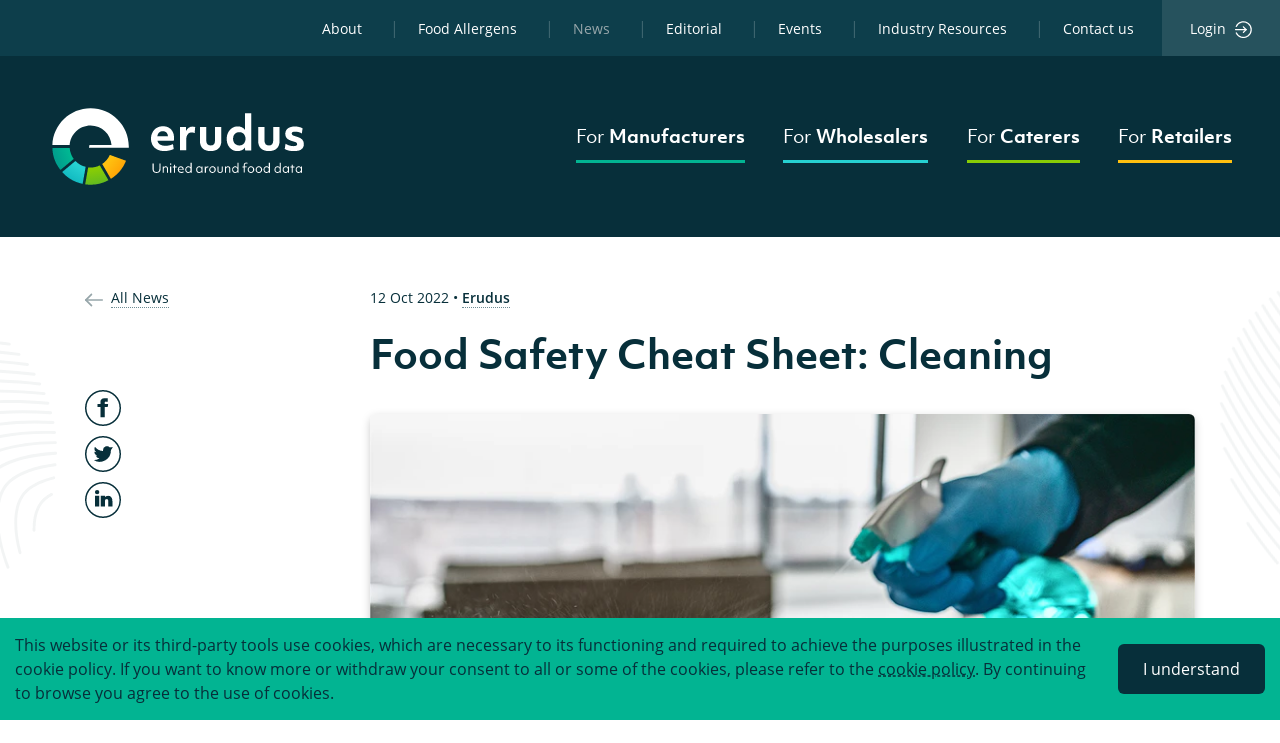

--- FILE ---
content_type: text/html; charset=UTF-8
request_url: https://erudus.com/news/erudus/food-safety-cheat-sheet-cleaning
body_size: 54799
content:
<!DOCTYPE html><html><head><meta charset="utf-8"><meta http-equiv="x-ua-compatible" content="ie=edge"><meta name="viewport" content="width=device-width, initial-scale=1, shrink-to-fit=no"><meta name="generator" content="Gatsby 4.25.6"><meta data-react-helmet="true" name="msapplication-square70x70" content="https://www.datocms-assets.com/20941/1582808568-erudus-favicon-v3.png?w=70&amp;h=70"><meta data-react-helmet="true" name="msapplication-square150x150" content="https://www.datocms-assets.com/20941/1582808568-erudus-favicon-v3.png?w=150&amp;h=150"><meta data-react-helmet="true" name="msapplication-square310x310" content="https://www.datocms-assets.com/20941/1582808568-erudus-favicon-v3.png?w=310&amp;h=310"><meta data-react-helmet="true" name="msapplication-square310x150" content="https://www.datocms-assets.com/20941/1582808568-erudus-favicon-v3.png?w=310&amp;h=150"><meta data-react-helmet="true" name="application-name" content="erudus.com"><meta data-react-helmet="true" property="og:title" content="Food Safety Cheat Sheet: Cleaning "><meta data-react-helmet="true" name="twitter:title" content="Food Safety Cheat Sheet: Cleaning "><meta data-react-helmet="true" name="description" content="Easy tips to make your kitchen top of the class in cleanliness…"><meta data-react-helmet="true" property="og:description" content="Easy tips to make your kitchen top of the class in cleanliness…"><meta data-react-helmet="true" name="twitter:description" content="Easy tips to make your kitchen top of the class in cleanliness…"><meta data-react-helmet="true" name="twitter:site" content="@Erudusuk"><meta data-react-helmet="true" name="twitter:card" content="summary_large_image"><meta data-react-helmet="true" property="article:modified_time" content="2022-10-11T15:13:35Z"><meta data-react-helmet="true" property="article:published_time" content="2022-10-11T15:13:36Z"><meta data-react-helmet="true" property="article:publisher" content="https://www.facebook.com/ErudusUK"><meta data-react-helmet="true" property="og:locale" content="en_EN"><meta data-react-helmet="true" property="og:type" content="article"><meta data-react-helmet="true" property="og:site_name" content="Erudus"><meta data-react-helmet="true" property="og:image" content="https://www.datocms-assets.com/20941/1665498592-food-safety-cheat-sheet-cleaning.png?w=1000&amp;fit=max&amp;fm=jpg"><meta data-react-helmet="true" name="twitter:image" content="https://www.datocms-assets.com/20941/1665498592-food-safety-cheat-sheet-cleaning.png?w=1000&amp;fit=max&amp;fm=jpg"><meta data-react-helmet="true" property="og:image:width" content="1200"><meta data-react-helmet="true" property="og:image:height" content="800"><meta data-react-helmet="true" property="og:image:alt" content="Food Safety Cheat Sheet: Cleaning"><meta data-react-helmet="true" property="twitter:image:alt" content="Food Safety Cheat Sheet: Cleaning"><meta name="theme-color" content="#072f3a"><style data-href="/styles.7b25c48255ca486ffb0c.css" data-identity="gatsby-global-css">.footer-module--logo--12e5e{max-width:13.5rem;width:100%}.footer-module--logoLg--b635a{max-width:17.5rem;width:100%}.footer-module--linksFooterWrapper--157e1{background-color:#072f3a;color:#fff;display:none;padding:3rem 0}@media(min-width:992px){.footer-module--linksFooterWrapper--157e1{display:block}}.footer-module--linksFooterGrid--dc883{grid-column-gap:30px;-webkit-column-gap:30px;-moz-column-gap:30px;column-gap:30px;display:grid;grid-template-columns:repeat(4,1fr);padding:3rem 0}.footer-module--linksFooterList--28550{border-left:.1em solid hsla(0,0%,100%,.25);padding-left:2rem}.footer-module--linksFooterListItem--882a3{list-style-type:none}.footer-module--linksFooterListItem--882a3:not(:first-child){margin-top:1em}.footer-module--linksFooterListItem--882a3 a{color:#fff}.footer-module--linksFooterListItem--882a3 a:hover{color:#fff;-webkit-text-decoration:underline;text-decoration:underline}.footer-module--infoFooterWrapper--c6615{background-color:#0d3e4b;padding:2.5em 3em 1.5em}.footer-module--contact--1b5b4{color:#fff}@media(min-width:992px){.footer-module--contact--1b5b4{display:-webkit-box;display:-ms-flexbox;display:flex;justify-content:space-between}}.footer-module--infoList--cd9cb{margin-bottom:.5rem;padding-left:0}@media(min-width:768px){.footer-module--infoList--cd9cb{display:-webkit-box;display:-ms-flexbox;display:flex}}@media(min-width:992px){.footer-module--infoList--cd9cb{margin-bottom:.5rem}}.footer-module--infoListItem--b8d34{list-style-type:none;margin-bottom:.5em}@media(min-width:768px){.footer-module--infoListItem--b8d34:not(:first-child){margin-left:1.65rem}}.footer-module--infoListItem--b8d34 a{color:#fff;font-weight:600}.footer-module--infoListItem--b8d34 a:hover{color:#f4fafa}.footer-module--iconPhone--1eb16{height:18px;margin-right:24px;transform:translateY(-2px);width:11px}@media(min-width:768px){.footer-module--iconPhone--1eb16{margin-right:14px}}.footer-module--iconEmail--a0b82{height:18px;margin-right:14px;transform:translateY(3px);width:21px}@media(min-width:768px){.footer-module--hours--7e083{font-size:.875rem;line-height:1.6875rem}}@media(min-width:768px)and (min-width:768px){.footer-module--hours--7e083:before{color:#fff;content:"|";margin-right:1.5em;opacity:.2}}.footer-module--strapline--0cb83{font-family:objektiv-mk1,sans-serif;font-size:1.3125rem;font-weight:500;line-height:1.42857em}.footer-module--copy--cb6f1{color:rgba(244,250,250,.5);font-size:.875rem;line-height:1.9285em}@media(min-width:1200px){.footer-module--copy--cb6f1{align-items:flex-end;display:-webkit-box;display:-ms-flexbox;display:flex;justify-content:space-between}}.footer-module--copyText--47fcf{color:#97a6aa;font-size:.875rem;font-weight:400;line-height:1.92857em}.footer-module--copyLinks--6fcae{align-items:flex-end;display:-webkit-box;display:-ms-flexbox;display:flex;justify-content:space-between;padding-left:0}@media(min-width:576px){.footer-module--copyLinks--6fcae{justify-content:flex-start}}.footer-module--copyLinks--6fcae>li{list-style-type:none}.footer-module--copyLinks--6fcae>li a{color:#97a6aa;font-size:.875rem;font-weight:400;line-height:1.92857em}.footer-module--copyLinks--6fcae>li a:hover{color:#f4fafa}.footer-module--divider--31323{line-height:2;padding:0 5px}@media(min-width:576px)and (max-width:767.98px){.footer-module--divider--31323{padding:0 20px}}:root{--blue:#007bff;--indigo:#6610f2;--purple:#6f42c1;--pink:#e83e8c;--red:#dc3545;--orange:#fd7e14;--yellow:#ffc107;--green:#28a745;--teal:#20c997;--cyan:#17a2b8;--white:#fff;--gray:#6c757d;--gray-dark:#343a40;--primary:#072f3a;--secondary:#6c757d;--success:#28a745;--info:#17a2b8;--warning:#ffc107;--danger:#dc3545;--light:#f8f9fa;--dark:#343a40;--breakpoint-xs:0;--breakpoint-sm:576px;--breakpoint-md:768px;--breakpoint-lg:992px;--breakpoint-xl:1200px;--font-family-sans-serif:-apple-system,BlinkMacSystemFont,"Segoe UI",Roboto,"Helvetica Neue",Arial,"Noto Sans","Liberation Sans",sans-serif,"Apple Color Emoji","Segoe UI Emoji","Segoe UI Symbol","Noto Color Emoji";--font-family-monospace:SFMono-Regular,Menlo,Monaco,Consolas,"Liberation Mono","Courier New",monospace}*,:after,:before{box-sizing:border-box}html{-webkit-text-size-adjust:100%;-webkit-tap-highlight-color:rgba(0,0,0,0);font-family:sans-serif;line-height:1.15}article,aside,figcaption,figure,footer,header,hgroup,main,nav,section{display:block}body{background-color:#fff;color:#212529;font-family:open-sans,sans-serif;font-size:1rem;font-weight:400;margin:0;text-align:left}[tabindex="-1"]:focus:not(:focus-visible){outline:0!important}hr{box-sizing:content-box;height:0;overflow:visible}h1,h2,h3,h4,h5,h6{margin-bottom:.5rem;margin-top:0}p{margin-bottom:1rem;margin-top:0}abbr[data-original-title],abbr[title]{border-bottom:0;cursor:help;-webkit-text-decoration:underline;-webkit-text-decoration:underline dotted;text-decoration:underline;text-decoration:underline dotted;-webkit-text-decoration-skip-ink:none;text-decoration-skip-ink:none}address{font-style:normal;line-height:inherit}address,dl,ol,ul{margin-bottom:1rem}dl,ol,ul{margin-top:0}ol ol,ol ul,ul ol,ul ul{margin-bottom:0}dt{font-weight:700}dd{margin-bottom:.5rem;margin-left:0}blockquote{margin:0 0 1rem}b,strong{font-weight:bolder}small{font-size:80%}sub,sup{font-size:75%;line-height:0;position:relative;vertical-align:baseline}sub{bottom:-.25em}sup{top:-.5em}a{background-color:transparent;color:#072f3a;-webkit-text-decoration:none;text-decoration:none}a:hover{color:#000;-webkit-text-decoration:underline;text-decoration:underline}a:not([href]):not([class]),a:not([href]):not([class]):hover{color:inherit;-webkit-text-decoration:none;text-decoration:none}code,kbd,pre,samp{font-family:SFMono-Regular,Menlo,Monaco,Consolas,Liberation Mono,Courier New,monospace;font-size:1em}pre{-ms-overflow-style:scrollbar;margin-bottom:1rem;margin-top:0;overflow:auto}figure{margin:0 0 1rem}img{border-style:none}img,svg{vertical-align:middle}svg{overflow:hidden}table{border-collapse:collapse}caption{caption-side:bottom;color:#6c757d;padding-bottom:.75rem;padding-top:.75rem;text-align:left}th{text-align:inherit;text-align:-webkit-match-parent}label{display:inline-block;margin-bottom:.5rem}button{border-radius:0}button:focus:not(:focus-visible){outline:0}button,input,optgroup,select,textarea{font-family:inherit;font-size:inherit;line-height:inherit;margin:0}button,input{overflow:visible}button,select{text-transform:none}[role=button]{cursor:pointer}select{word-wrap:normal}[type=button],[type=reset],[type=submit],button{-webkit-appearance:button}[type=button]:not(:disabled),[type=reset]:not(:disabled),[type=submit]:not(:disabled),button:not(:disabled){cursor:pointer}[type=button]::-moz-focus-inner,[type=reset]::-moz-focus-inner,[type=submit]::-moz-focus-inner,button::-moz-focus-inner{border-style:none;padding:0}input[type=checkbox],input[type=radio]{box-sizing:border-box;padding:0}textarea{overflow:auto;resize:vertical}fieldset{border:0;margin:0;min-width:0;padding:0}legend{color:inherit;display:block;font-size:1.5rem;line-height:inherit;margin-bottom:.5rem;max-width:100%;padding:0;white-space:normal;width:100%}progress{vertical-align:baseline}[type=number]::-webkit-inner-spin-button,[type=number]::-webkit-outer-spin-button{height:auto}[type=search]{-webkit-appearance:none;outline-offset:-2px}[type=search]::-webkit-search-decoration{-webkit-appearance:none}::-webkit-file-upload-button{-webkit-appearance:button;font:inherit}output{display:inline-block}summary{cursor:pointer;display:list-item}template{display:none}[hidden]{display:none!important}.h1,.h2,.h3,.h4,.h5,.h6,h1,h2,h3,h4,h5,h6{font-family:objektiv-mk1,sans-serif;font-weight:500;line-height:1.2;margin-bottom:.5rem}.h1,h1{font-size:2.5rem}.h2,h2{font-size:2rem}.h3,h3{font-size:1.75rem}.h4,h4{font-size:1.5rem}.h5,h5{font-size:1.25rem}.h6,h6{font-size:1rem}.lead{font-size:1.25rem;font-weight:300}.display-1{font-size:6rem}.display-1,.display-2{font-weight:300;line-height:1.2}.display-2{font-size:5.5rem}.display-3{font-size:4.5rem}.display-3,.display-4{font-weight:300;line-height:1.2}.display-4{font-size:3.5rem}hr{border:0;border-top:1px solid rgba(0,0,0,.1);margin-bottom:1rem;margin-top:1rem}.small,small{font-size:.875em;font-weight:400}.mark,mark{background-color:#fcf8e3;padding:.2em}.list-inline,.list-unstyled{list-style:none;padding-left:0}.list-inline-item{display:inline-block}.list-inline-item:not(:last-child){margin-right:.5rem}.initialism{font-size:90%;text-transform:uppercase}.blockquote{font-size:1.25rem;margin-bottom:1rem}.blockquote-footer{color:#6c757d;display:block;font-size:.875em}.blockquote-footer:before{content:"— "}.img-fluid,.img-thumbnail{height:auto;max-width:100%}.img-thumbnail{background-color:#fff;border:1px solid #dee2e6;border-radius:.25rem;padding:.25rem}.figure{display:inline-block}.figure-img{line-height:1;margin-bottom:.5rem}.figure-caption{color:#6c757d;font-size:90%}code{word-wrap:break-word;color:#e83e8c;font-size:87.5%}a>code{color:inherit}kbd{background-color:#212529;border-radius:.2rem;color:#fff;font-size:87.5%;padding:.2rem .4rem}kbd kbd{font-size:100%;font-weight:700;padding:0}pre{color:#212529;display:block;font-size:87.5%}pre code{color:inherit;font-size:inherit;word-break:normal}.pre-scrollable{max-height:340px;overflow-y:scroll}.container,.container-fluid,.container-lg,.container-md,.container-sm,.container-xl{margin-left:auto;margin-right:auto;padding-left:15px;padding-right:15px;width:100%}@media(min-width:576px){.container,.container-sm{max-width:540px}}@media(min-width:768px){.container,.container-md,.container-sm{max-width:720px}}@media(min-width:992px){.container,.container-lg,.container-md,.container-sm{max-width:960px}}@media(min-width:1200px){.container,.container-lg,.container-md,.container-sm,.container-xl{max-width:1140px}}.row{display:-webkit-box;display:-ms-flexbox;display:flex;flex-wrap:wrap;margin-left:-15px;margin-right:-15px}.no-gutters{margin-left:0;margin-right:0}.no-gutters>.col,.no-gutters>[class*=col-]{padding-left:0;padding-right:0}.col,.col-1,.col-10,.col-11,.col-12,.col-2,.col-3,.col-4,.col-5,.col-6,.col-7,.col-8,.col-9,.col-auto,.col-lg,.col-lg-1,.col-lg-10,.col-lg-11,.col-lg-12,.col-lg-2,.col-lg-3,.col-lg-4,.col-lg-5,.col-lg-6,.col-lg-7,.col-lg-8,.col-lg-9,.col-lg-auto,.col-md,.col-md-1,.col-md-10,.col-md-11,.col-md-12,.col-md-2,.col-md-3,.col-md-4,.col-md-5,.col-md-6,.col-md-7,.col-md-8,.col-md-9,.col-md-auto,.col-sm,.col-sm-1,.col-sm-10,.col-sm-11,.col-sm-12,.col-sm-2,.col-sm-3,.col-sm-4,.col-sm-5,.col-sm-6,.col-sm-7,.col-sm-8,.col-sm-9,.col-sm-auto,.col-xl,.col-xl-1,.col-xl-10,.col-xl-11,.col-xl-12,.col-xl-2,.col-xl-3,.col-xl-4,.col-xl-5,.col-xl-6,.col-xl-7,.col-xl-8,.col-xl-9,.col-xl-auto{padding-left:15px;padding-right:15px;position:relative;width:100%}.col{flex-basis:0;flex-grow:1;max-width:100%}.row-cols-1>*{flex:0 0 100%;max-width:100%}.row-cols-2>*{flex:0 0 50%;max-width:50%}.row-cols-3>*{flex:0 0 33.3333333333%;max-width:33.3333333333%}.row-cols-4>*{flex:0 0 25%;max-width:25%}.row-cols-5>*{flex:0 0 20%;max-width:20%}.row-cols-6>*{flex:0 0 16.6666666667%;max-width:16.6666666667%}.col-auto{flex:0 0 auto;max-width:100%;width:auto}.col-1{flex:0 0 8.33333333%;max-width:8.33333333%}.col-2{flex:0 0 16.66666667%;max-width:16.66666667%}.col-3{flex:0 0 25%;max-width:25%}.col-4{flex:0 0 33.33333333%;max-width:33.33333333%}.col-5{flex:0 0 41.66666667%;max-width:41.66666667%}.col-6{flex:0 0 50%;max-width:50%}.col-7{flex:0 0 58.33333333%;max-width:58.33333333%}.col-8{flex:0 0 66.66666667%;max-width:66.66666667%}.col-9{flex:0 0 75%;max-width:75%}.col-10{flex:0 0 83.33333333%;max-width:83.33333333%}.col-11{flex:0 0 91.66666667%;max-width:91.66666667%}.col-12{flex:0 0 100%;max-width:100%}.order-first{order:-1}.order-last{order:13}.order-0{order:0}.order-1{order:1}.order-2{order:2}.order-3{order:3}.order-4{order:4}.order-5{order:5}.order-6{order:6}.order-7{order:7}.order-8{order:8}.order-9{order:9}.order-10{order:10}.order-11{order:11}.order-12{order:12}.offset-1{margin-left:8.33333333%}.offset-2{margin-left:16.66666667%}.offset-3{margin-left:25%}.offset-4{margin-left:33.33333333%}.offset-5{margin-left:41.66666667%}.offset-6{margin-left:50%}.offset-7{margin-left:58.33333333%}.offset-8{margin-left:66.66666667%}.offset-9{margin-left:75%}.offset-10{margin-left:83.33333333%}.offset-11{margin-left:91.66666667%}@media(min-width:576px){.col-sm{flex-basis:0;flex-grow:1;max-width:100%}.row-cols-sm-1>*{flex:0 0 100%;max-width:100%}.row-cols-sm-2>*{flex:0 0 50%;max-width:50%}.row-cols-sm-3>*{flex:0 0 33.3333333333%;max-width:33.3333333333%}.row-cols-sm-4>*{flex:0 0 25%;max-width:25%}.row-cols-sm-5>*{flex:0 0 20%;max-width:20%}.row-cols-sm-6>*{flex:0 0 16.6666666667%;max-width:16.6666666667%}.col-sm-auto{flex:0 0 auto;max-width:100%;width:auto}.col-sm-1{flex:0 0 8.33333333%;max-width:8.33333333%}.col-sm-2{flex:0 0 16.66666667%;max-width:16.66666667%}.col-sm-3{flex:0 0 25%;max-width:25%}.col-sm-4{flex:0 0 33.33333333%;max-width:33.33333333%}.col-sm-5{flex:0 0 41.66666667%;max-width:41.66666667%}.col-sm-6{flex:0 0 50%;max-width:50%}.col-sm-7{flex:0 0 58.33333333%;max-width:58.33333333%}.col-sm-8{flex:0 0 66.66666667%;max-width:66.66666667%}.col-sm-9{flex:0 0 75%;max-width:75%}.col-sm-10{flex:0 0 83.33333333%;max-width:83.33333333%}.col-sm-11{flex:0 0 91.66666667%;max-width:91.66666667%}.col-sm-12{flex:0 0 100%;max-width:100%}.order-sm-first{order:-1}.order-sm-last{order:13}.order-sm-0{order:0}.order-sm-1{order:1}.order-sm-2{order:2}.order-sm-3{order:3}.order-sm-4{order:4}.order-sm-5{order:5}.order-sm-6{order:6}.order-sm-7{order:7}.order-sm-8{order:8}.order-sm-9{order:9}.order-sm-10{order:10}.order-sm-11{order:11}.order-sm-12{order:12}.offset-sm-0{margin-left:0}.offset-sm-1{margin-left:8.33333333%}.offset-sm-2{margin-left:16.66666667%}.offset-sm-3{margin-left:25%}.offset-sm-4{margin-left:33.33333333%}.offset-sm-5{margin-left:41.66666667%}.offset-sm-6{margin-left:50%}.offset-sm-7{margin-left:58.33333333%}.offset-sm-8{margin-left:66.66666667%}.offset-sm-9{margin-left:75%}.offset-sm-10{margin-left:83.33333333%}.offset-sm-11{margin-left:91.66666667%}}@media(min-width:768px){.col-md{flex-basis:0;flex-grow:1;max-width:100%}.row-cols-md-1>*{flex:0 0 100%;max-width:100%}.row-cols-md-2>*{flex:0 0 50%;max-width:50%}.row-cols-md-3>*{flex:0 0 33.3333333333%;max-width:33.3333333333%}.row-cols-md-4>*{flex:0 0 25%;max-width:25%}.row-cols-md-5>*{flex:0 0 20%;max-width:20%}.row-cols-md-6>*{flex:0 0 16.6666666667%;max-width:16.6666666667%}.col-md-auto{flex:0 0 auto;max-width:100%;width:auto}.col-md-1{flex:0 0 8.33333333%;max-width:8.33333333%}.col-md-2{flex:0 0 16.66666667%;max-width:16.66666667%}.col-md-3{flex:0 0 25%;max-width:25%}.col-md-4{flex:0 0 33.33333333%;max-width:33.33333333%}.col-md-5{flex:0 0 41.66666667%;max-width:41.66666667%}.col-md-6{flex:0 0 50%;max-width:50%}.col-md-7{flex:0 0 58.33333333%;max-width:58.33333333%}.col-md-8{flex:0 0 66.66666667%;max-width:66.66666667%}.col-md-9{flex:0 0 75%;max-width:75%}.col-md-10{flex:0 0 83.33333333%;max-width:83.33333333%}.col-md-11{flex:0 0 91.66666667%;max-width:91.66666667%}.col-md-12{flex:0 0 100%;max-width:100%}.order-md-first{order:-1}.order-md-last{order:13}.order-md-0{order:0}.order-md-1{order:1}.order-md-2{order:2}.order-md-3{order:3}.order-md-4{order:4}.order-md-5{order:5}.order-md-6{order:6}.order-md-7{order:7}.order-md-8{order:8}.order-md-9{order:9}.order-md-10{order:10}.order-md-11{order:11}.order-md-12{order:12}.offset-md-0{margin-left:0}.offset-md-1{margin-left:8.33333333%}.offset-md-2{margin-left:16.66666667%}.offset-md-3{margin-left:25%}.offset-md-4{margin-left:33.33333333%}.offset-md-5{margin-left:41.66666667%}.offset-md-6{margin-left:50%}.offset-md-7{margin-left:58.33333333%}.offset-md-8{margin-left:66.66666667%}.offset-md-9{margin-left:75%}.offset-md-10{margin-left:83.33333333%}.offset-md-11{margin-left:91.66666667%}}@media(min-width:992px){.col-lg{flex-basis:0;flex-grow:1;max-width:100%}.row-cols-lg-1>*{flex:0 0 100%;max-width:100%}.row-cols-lg-2>*{flex:0 0 50%;max-width:50%}.row-cols-lg-3>*{flex:0 0 33.3333333333%;max-width:33.3333333333%}.row-cols-lg-4>*{flex:0 0 25%;max-width:25%}.row-cols-lg-5>*{flex:0 0 20%;max-width:20%}.row-cols-lg-6>*{flex:0 0 16.6666666667%;max-width:16.6666666667%}.col-lg-auto{flex:0 0 auto;max-width:100%;width:auto}.col-lg-1{flex:0 0 8.33333333%;max-width:8.33333333%}.col-lg-2{flex:0 0 16.66666667%;max-width:16.66666667%}.col-lg-3{flex:0 0 25%;max-width:25%}.col-lg-4{flex:0 0 33.33333333%;max-width:33.33333333%}.col-lg-5{flex:0 0 41.66666667%;max-width:41.66666667%}.col-lg-6{flex:0 0 50%;max-width:50%}.col-lg-7{flex:0 0 58.33333333%;max-width:58.33333333%}.col-lg-8{flex:0 0 66.66666667%;max-width:66.66666667%}.col-lg-9{flex:0 0 75%;max-width:75%}.col-lg-10{flex:0 0 83.33333333%;max-width:83.33333333%}.col-lg-11{flex:0 0 91.66666667%;max-width:91.66666667%}.col-lg-12{flex:0 0 100%;max-width:100%}.order-lg-first{order:-1}.order-lg-last{order:13}.order-lg-0{order:0}.order-lg-1{order:1}.order-lg-2{order:2}.order-lg-3{order:3}.order-lg-4{order:4}.order-lg-5{order:5}.order-lg-6{order:6}.order-lg-7{order:7}.order-lg-8{order:8}.order-lg-9{order:9}.order-lg-10{order:10}.order-lg-11{order:11}.order-lg-12{order:12}.offset-lg-0{margin-left:0}.offset-lg-1{margin-left:8.33333333%}.offset-lg-2{margin-left:16.66666667%}.offset-lg-3{margin-left:25%}.offset-lg-4{margin-left:33.33333333%}.offset-lg-5{margin-left:41.66666667%}.offset-lg-6{margin-left:50%}.offset-lg-7{margin-left:58.33333333%}.offset-lg-8{margin-left:66.66666667%}.offset-lg-9{margin-left:75%}.offset-lg-10{margin-left:83.33333333%}.offset-lg-11{margin-left:91.66666667%}}@media(min-width:1200px){.col-xl{flex-basis:0;flex-grow:1;max-width:100%}.row-cols-xl-1>*{flex:0 0 100%;max-width:100%}.row-cols-xl-2>*{flex:0 0 50%;max-width:50%}.row-cols-xl-3>*{flex:0 0 33.3333333333%;max-width:33.3333333333%}.row-cols-xl-4>*{flex:0 0 25%;max-width:25%}.row-cols-xl-5>*{flex:0 0 20%;max-width:20%}.row-cols-xl-6>*{flex:0 0 16.6666666667%;max-width:16.6666666667%}.col-xl-auto{flex:0 0 auto;max-width:100%;width:auto}.col-xl-1{flex:0 0 8.33333333%;max-width:8.33333333%}.col-xl-2{flex:0 0 16.66666667%;max-width:16.66666667%}.col-xl-3{flex:0 0 25%;max-width:25%}.col-xl-4{flex:0 0 33.33333333%;max-width:33.33333333%}.col-xl-5{flex:0 0 41.66666667%;max-width:41.66666667%}.col-xl-6{flex:0 0 50%;max-width:50%}.col-xl-7{flex:0 0 58.33333333%;max-width:58.33333333%}.col-xl-8{flex:0 0 66.66666667%;max-width:66.66666667%}.col-xl-9{flex:0 0 75%;max-width:75%}.col-xl-10{flex:0 0 83.33333333%;max-width:83.33333333%}.col-xl-11{flex:0 0 91.66666667%;max-width:91.66666667%}.col-xl-12{flex:0 0 100%;max-width:100%}.order-xl-first{order:-1}.order-xl-last{order:13}.order-xl-0{order:0}.order-xl-1{order:1}.order-xl-2{order:2}.order-xl-3{order:3}.order-xl-4{order:4}.order-xl-5{order:5}.order-xl-6{order:6}.order-xl-7{order:7}.order-xl-8{order:8}.order-xl-9{order:9}.order-xl-10{order:10}.order-xl-11{order:11}.order-xl-12{order:12}.offset-xl-0{margin-left:0}.offset-xl-1{margin-left:8.33333333%}.offset-xl-2{margin-left:16.66666667%}.offset-xl-3{margin-left:25%}.offset-xl-4{margin-left:33.33333333%}.offset-xl-5{margin-left:41.66666667%}.offset-xl-6{margin-left:50%}.offset-xl-7{margin-left:58.33333333%}.offset-xl-8{margin-left:66.66666667%}.offset-xl-9{margin-left:75%}.offset-xl-10{margin-left:83.33333333%}.offset-xl-11{margin-left:91.66666667%}}.table{color:#212529;margin-bottom:1rem;width:100%}.table td,.table th{border-top:1px solid #dee2e6;padding:.75rem;vertical-align:top}.table thead th{border-bottom:2px solid #dee2e6;vertical-align:bottom}.table tbody+tbody{border-top:2px solid #dee2e6}.table-sm td,.table-sm th{padding:.3rem}.table-bordered,.table-bordered td,.table-bordered th{border:1px solid #dee2e6}.table-bordered thead td,.table-bordered thead th{border-bottom-width:2px}.table-borderless tbody+tbody,.table-borderless td,.table-borderless th,.table-borderless thead th{border:0}.table-striped tbody tr:nth-of-type(odd){background-color:rgba(0,0,0,.05)}.table-hover tbody tr:hover{background-color:rgba(0,0,0,.075);color:#212529}.table-primary,.table-primary>td,.table-primary>th{background-color:#bac5c8}.table-primary tbody+tbody,.table-primary td,.table-primary th,.table-primary thead th{border-color:#7e9399}.table-hover .table-primary:hover,.table-hover .table-primary:hover>td,.table-hover .table-primary:hover>th{background-color:#acb9bd}.table-secondary,.table-secondary>td,.table-secondary>th{background-color:#d6d8db}.table-secondary tbody+tbody,.table-secondary td,.table-secondary th,.table-secondary thead th{border-color:#b3b7bb}.table-hover .table-secondary:hover,.table-hover .table-secondary:hover>td,.table-hover .table-secondary:hover>th{background-color:#c8cbcf}.table-success,.table-success>td,.table-success>th{background-color:#c3e6cb}.table-success tbody+tbody,.table-success td,.table-success th,.table-success thead th{border-color:#8fd19e}.table-hover .table-success:hover,.table-hover .table-success:hover>td,.table-hover .table-success:hover>th{background-color:#b1dfbb}.table-info,.table-info>td,.table-info>th{background-color:#bee5eb}.table-info tbody+tbody,.table-info td,.table-info th,.table-info thead th{border-color:#86cfda}.table-hover .table-info:hover,.table-hover .table-info:hover>td,.table-hover .table-info:hover>th{background-color:#abdde5}.table-warning,.table-warning>td,.table-warning>th{background-color:#ffeeba}.table-warning tbody+tbody,.table-warning td,.table-warning th,.table-warning thead th{border-color:#ffdf7e}.table-hover .table-warning:hover,.table-hover .table-warning:hover>td,.table-hover .table-warning:hover>th{background-color:#ffe8a1}.table-danger,.table-danger>td,.table-danger>th{background-color:#f5c6cb}.table-danger tbody+tbody,.table-danger td,.table-danger th,.table-danger thead th{border-color:#ed969e}.table-hover .table-danger:hover,.table-hover .table-danger:hover>td,.table-hover .table-danger:hover>th{background-color:#f1b0b7}.table-light,.table-light>td,.table-light>th{background-color:#fdfdfe}.table-light tbody+tbody,.table-light td,.table-light th,.table-light thead th{border-color:#fbfcfc}.table-hover .table-light:hover,.table-hover .table-light:hover>td,.table-hover .table-light:hover>th{background-color:#ececf6}.table-dark,.table-dark>td,.table-dark>th{background-color:#c6c8ca}.table-dark tbody+tbody,.table-dark td,.table-dark th,.table-dark thead th{border-color:#95999c}.table-hover .table-dark:hover,.table-hover .table-dark:hover>td,.table-hover .table-dark:hover>th{background-color:#b9bbbe}.table-active,.table-active>td,.table-active>th,.table-hover .table-active:hover,.table-hover .table-active:hover>td,.table-hover .table-active:hover>th{background-color:rgba(0,0,0,.075)}.table .thead-dark th{background-color:#343a40;border-color:#454d55;color:#fff}.table .thead-light th{background-color:#e9ecef;border-color:#dee2e6;color:#495057}.table-dark{background-color:#343a40;color:#fff}.table-dark td,.table-dark th,.table-dark thead th{border-color:#454d55}.table-dark.table-bordered{border:0}.table-dark.table-striped tbody tr:nth-of-type(odd){background-color:hsla(0,0%,100%,.05)}.table-dark.table-hover tbody tr:hover{background-color:hsla(0,0%,100%,.075);color:#fff}@media(max-width:575.98px){.table-responsive-sm{-webkit-overflow-scrolling:touch;display:block;overflow-x:auto;width:100%}.table-responsive-sm>.table-bordered{border:0}}@media(max-width:767.98px){.table-responsive-md{-webkit-overflow-scrolling:touch;display:block;overflow-x:auto;width:100%}.table-responsive-md>.table-bordered{border:0}}@media(max-width:991.98px){.table-responsive-lg{-webkit-overflow-scrolling:touch;display:block;overflow-x:auto;width:100%}.table-responsive-lg>.table-bordered{border:0}}@media(max-width:1199.98px){.table-responsive-xl{-webkit-overflow-scrolling:touch;display:block;overflow-x:auto;width:100%}.table-responsive-xl>.table-bordered{border:0}}.table-responsive{-webkit-overflow-scrolling:touch;display:block;overflow-x:auto;width:100%}.table-responsive>.table-bordered{border:0}.form-control{background-clip:padding-box;background-color:#fff;border:1px solid #ced4da;border-radius:.25rem;color:#495057;display:block;font-size:1rem;font-weight:400;height:calc(1.5em + .75rem + 2px);line-height:1.5;padding:.375rem .75rem;transition:border-color .15s ease-in-out,box-shadow .15s ease-in-out;width:100%}@media(prefers-reduced-motion:reduce){.form-control{transition:none}}.form-control::-ms-expand{background-color:transparent;border:0}.form-control:focus{background-color:#fff;border-color:#158bac;box-shadow:0 0 0 .2rem rgba(7,47,58,.25);color:#495057;outline:0}.form-control::-moz-placeholder{color:#6c757d;opacity:1}.form-control::placeholder{color:#6c757d;opacity:1}.form-control:disabled,.form-control[readonly]{background-color:#e9ecef;opacity:1}input[type=date].form-control,input[type=datetime-local].form-control,input[type=month].form-control,input[type=time].form-control{-webkit-appearance:none;-moz-appearance:none;appearance:none}select.form-control:-moz-focusring{color:transparent;text-shadow:0 0 0 #495057}select.form-control:focus::-ms-value{background-color:#fff;color:#495057}.form-control-file,.form-control-range{display:block;width:100%}.col-form-label{font-size:inherit;line-height:1.5;margin-bottom:0;padding-bottom:calc(.375rem + 1px);padding-top:calc(.375rem + 1px)}.col-form-label-lg{font-size:1.25rem;line-height:1.5;padding-bottom:calc(.5rem + 1px);padding-top:calc(.5rem + 1px)}.col-form-label-sm{font-size:.875rem;line-height:1.5;padding-bottom:calc(.25rem + 1px);padding-top:calc(.25rem + 1px)}.form-control-plaintext{background-color:transparent;border:solid transparent;border-width:1px 0;color:#212529;display:block;font-size:1rem;line-height:1.5;margin-bottom:0;padding:.375rem 0;width:100%}.form-control-plaintext.form-control-lg,.form-control-plaintext.form-control-sm{padding-left:0;padding-right:0}.form-control-sm{border-radius:.2rem;font-size:.875rem;height:calc(1.5em + .5rem + 2px);line-height:1.5;padding:.25rem .5rem}.form-control-lg{border-radius:.3rem;font-size:1.25rem;height:calc(1.5em + 1rem + 2px);line-height:1.5;padding:.5rem 1rem}select.form-control[multiple],select.form-control[size],textarea.form-control{height:auto}.form-group{margin-bottom:1rem}.form-text{display:block;margin-top:.25rem}.form-row{display:-webkit-box;display:-ms-flexbox;display:flex;flex-wrap:wrap;margin-left:-5px;margin-right:-5px}.form-row>.col,.form-row>[class*=col-]{padding-left:5px;padding-right:5px}.form-check{display:block;padding-left:1.25rem;position:relative}.form-check-input{margin-left:-1.25rem;margin-top:.3rem;position:absolute}.form-check-input:disabled~.form-check-label,.form-check-input[disabled]~.form-check-label{color:#6c757d}.form-check-label{margin-bottom:0}.form-check-inline{align-items:center;display:-webkit-inline-box;display:-ms-inline-flexbox;display:inline-flex;margin-right:.75rem;padding-left:0}.form-check-inline .form-check-input{margin-left:0;margin-right:.3125rem;margin-top:0;position:static}.valid-feedback{color:#28a745;display:none;font-size:.875em;margin-top:.25rem;width:100%}.valid-tooltip{background-color:rgba(40,167,69,.9);border-radius:.25rem;color:#fff;display:none;font-size:.875rem;left:0;line-height:1.5;margin-top:.1rem;max-width:100%;padding:.25rem .5rem;position:absolute;top:100%;z-index:5}.form-row>.col>.valid-tooltip,.form-row>[class*=col-]>.valid-tooltip{left:5px}.is-valid~.valid-feedback,.is-valid~.valid-tooltip,.was-validated :valid~.valid-feedback,.was-validated :valid~.valid-tooltip{display:block}.form-control.is-valid,.was-validated .form-control:valid{padding-right:calc(1.5em + .75rem)!important}.form-control.is-valid,.was-validated .form-control:valid{background-image:url("data:image/svg+xml;charset=utf-8,%3Csvg xmlns='http://www.w3.org/2000/svg' width='8' height='8'%3E%3Cpath fill='%2328a745' d='M2.3 6.73.6 4.53c-.4-1.04.46-1.4 1.1-.8l1.1 1.4 3.4-3.8c.6-.63 1.6-.27 1.2.7l-4 4.6c-.43.5-.8.4-1.1.1z'/%3E%3C/svg%3E");background-position:right calc(.375em + .1875rem) center;background-repeat:no-repeat;background-size:calc(.75em + .375rem) calc(.75em + .375rem);border-color:#28a745}.form-control.is-valid:focus,.was-validated .form-control:valid:focus{border-color:#28a745;box-shadow:0 0 0 .2rem rgba(40,167,69,.25)}.was-validated select.form-control:valid,select.form-control.is-valid{padding-right:3rem!important}.was-validated select.form-control:valid,select.form-control.is-valid{background-position:right 1.5rem center}.was-validated textarea.form-control:valid,textarea.form-control.is-valid{background-position:top calc(.375em + .1875rem) right calc(.375em + .1875rem);padding-right:calc(1.5em + .75rem)}.custom-select.is-valid,.was-validated .custom-select:valid{padding-right:calc(.75em + 2.3125rem)!important}.custom-select.is-valid,.was-validated .custom-select:valid{background:url("data:image/svg+xml;charset=utf-8,%3Csvg xmlns='http://www.w3.org/2000/svg' width='4' height='5'%3E%3Cpath fill='%23343a40' d='M2 0 0 2h4zm0 5L0 3h4z'/%3E%3C/svg%3E") right .75rem center/8px 10px no-repeat,#fff url("data:image/svg+xml;charset=utf-8,%3Csvg xmlns='http://www.w3.org/2000/svg' width='8' height='8'%3E%3Cpath fill='%2328a745' d='M2.3 6.73.6 4.53c-.4-1.04.46-1.4 1.1-.8l1.1 1.4 3.4-3.8c.6-.63 1.6-.27 1.2.7l-4 4.6c-.43.5-.8.4-1.1.1z'/%3E%3C/svg%3E") center right 1.75rem/calc(.75em + .375rem) calc(.75em + .375rem) no-repeat;border-color:#28a745}.custom-select.is-valid:focus,.was-validated .custom-select:valid:focus{border-color:#28a745;box-shadow:0 0 0 .2rem rgba(40,167,69,.25)}.form-check-input.is-valid~.form-check-label,.was-validated .form-check-input:valid~.form-check-label{color:#28a745}.form-check-input.is-valid~.valid-feedback,.form-check-input.is-valid~.valid-tooltip,.was-validated .form-check-input:valid~.valid-feedback,.was-validated .form-check-input:valid~.valid-tooltip{display:block}.custom-control-input.is-valid~.custom-control-label,.was-validated .custom-control-input:valid~.custom-control-label{color:#28a745}.custom-control-input.is-valid~.custom-control-label:before,.was-validated .custom-control-input:valid~.custom-control-label:before{border-color:#28a745}.custom-control-input.is-valid:checked~.custom-control-label:before,.was-validated .custom-control-input:valid:checked~.custom-control-label:before{background-color:#34ce57;border-color:#34ce57}.custom-control-input.is-valid:focus~.custom-control-label:before,.was-validated .custom-control-input:valid:focus~.custom-control-label:before{box-shadow:0 0 0 .2rem rgba(40,167,69,.25)}.custom-control-input.is-valid:focus:not(:checked)~.custom-control-label:before,.was-validated .custom-control-input:valid:focus:not(:checked)~.custom-control-label:before{border-color:#28a745}.custom-file-input.is-valid~.custom-file-label,.was-validated .custom-file-input:valid~.custom-file-label{border-color:#28a745}.custom-file-input.is-valid:focus~.custom-file-label,.was-validated .custom-file-input:valid:focus~.custom-file-label{border-color:#28a745;box-shadow:0 0 0 .2rem rgba(40,167,69,.25)}.invalid-feedback{color:#dc3545;display:none;font-size:.875em;margin-top:.25rem;width:100%}.invalid-tooltip{background-color:rgba(220,53,69,.9);border-radius:.25rem;color:#fff;display:none;font-size:.875rem;left:0;line-height:1.5;margin-top:.1rem;max-width:100%;padding:.25rem .5rem;position:absolute;top:100%;z-index:5}.form-row>.col>.invalid-tooltip,.form-row>[class*=col-]>.invalid-tooltip{left:5px}.is-invalid~.invalid-feedback,.is-invalid~.invalid-tooltip,.was-validated :invalid~.invalid-feedback,.was-validated :invalid~.invalid-tooltip{display:block}.form-control.is-invalid,.was-validated .form-control:invalid{padding-right:calc(1.5em + .75rem)!important}.form-control.is-invalid,.was-validated .form-control:invalid{background-image:url("data:image/svg+xml;charset=utf-8,%3Csvg xmlns='http://www.w3.org/2000/svg' width='12' height='12' fill='none' stroke='%23dc3545'%3E%3Ccircle cx='6' cy='6' r='4.5'/%3E%3Cpath stroke-linejoin='round' d='M5.8 3.6h.4L6 6.5z'/%3E%3Ccircle cx='6' cy='8.2' r='.6' fill='%23dc3545' stroke='none'/%3E%3C/svg%3E");background-position:right calc(.375em + .1875rem) center;background-repeat:no-repeat;background-size:calc(.75em + .375rem) calc(.75em + .375rem);border-color:#dc3545}.form-control.is-invalid:focus,.was-validated .form-control:invalid:focus{border-color:#dc3545;box-shadow:0 0 0 .2rem rgba(220,53,69,.25)}.was-validated select.form-control:invalid,select.form-control.is-invalid{padding-right:3rem!important}.was-validated select.form-control:invalid,select.form-control.is-invalid{background-position:right 1.5rem center}.was-validated textarea.form-control:invalid,textarea.form-control.is-invalid{background-position:top calc(.375em + .1875rem) right calc(.375em + .1875rem);padding-right:calc(1.5em + .75rem)}.custom-select.is-invalid,.was-validated .custom-select:invalid{padding-right:calc(.75em + 2.3125rem)!important}.custom-select.is-invalid,.was-validated .custom-select:invalid{background:url("data:image/svg+xml;charset=utf-8,%3Csvg xmlns='http://www.w3.org/2000/svg' width='4' height='5'%3E%3Cpath fill='%23343a40' d='M2 0 0 2h4zm0 5L0 3h4z'/%3E%3C/svg%3E") right .75rem center/8px 10px no-repeat,#fff url("data:image/svg+xml;charset=utf-8,%3Csvg xmlns='http://www.w3.org/2000/svg' width='12' height='12' fill='none' stroke='%23dc3545'%3E%3Ccircle cx='6' cy='6' r='4.5'/%3E%3Cpath stroke-linejoin='round' d='M5.8 3.6h.4L6 6.5z'/%3E%3Ccircle cx='6' cy='8.2' r='.6' fill='%23dc3545' stroke='none'/%3E%3C/svg%3E") center right 1.75rem/calc(.75em + .375rem) calc(.75em + .375rem) no-repeat;border-color:#dc3545}.custom-select.is-invalid:focus,.was-validated .custom-select:invalid:focus{border-color:#dc3545;box-shadow:0 0 0 .2rem rgba(220,53,69,.25)}.form-check-input.is-invalid~.form-check-label,.was-validated .form-check-input:invalid~.form-check-label{color:#dc3545}.form-check-input.is-invalid~.invalid-feedback,.form-check-input.is-invalid~.invalid-tooltip,.was-validated .form-check-input:invalid~.invalid-feedback,.was-validated .form-check-input:invalid~.invalid-tooltip{display:block}.custom-control-input.is-invalid~.custom-control-label,.was-validated .custom-control-input:invalid~.custom-control-label{color:#dc3545}.custom-control-input.is-invalid~.custom-control-label:before,.was-validated .custom-control-input:invalid~.custom-control-label:before{border-color:#dc3545}.custom-control-input.is-invalid:checked~.custom-control-label:before,.was-validated .custom-control-input:invalid:checked~.custom-control-label:before{background-color:#e4606d;border-color:#e4606d}.custom-control-input.is-invalid:focus~.custom-control-label:before,.was-validated .custom-control-input:invalid:focus~.custom-control-label:before{box-shadow:0 0 0 .2rem rgba(220,53,69,.25)}.custom-control-input.is-invalid:focus:not(:checked)~.custom-control-label:before,.was-validated .custom-control-input:invalid:focus:not(:checked)~.custom-control-label:before{border-color:#dc3545}.custom-file-input.is-invalid~.custom-file-label,.was-validated .custom-file-input:invalid~.custom-file-label{border-color:#dc3545}.custom-file-input.is-invalid:focus~.custom-file-label,.was-validated .custom-file-input:invalid:focus~.custom-file-label{border-color:#dc3545;box-shadow:0 0 0 .2rem rgba(220,53,69,.25)}.form-inline{align-items:center;display:-webkit-box;display:-ms-flexbox;display:flex;flex-flow:row wrap}.form-inline .form-check{width:100%}@media(min-width:576px){.form-inline label{justify-content:center}.form-inline .form-group,.form-inline label{align-items:center;display:-webkit-box;display:-ms-flexbox;display:flex;margin-bottom:0}.form-inline .form-group{flex:0 0 auto;flex-flow:row wrap}.form-inline .form-control{display:inline-block;vertical-align:middle;width:auto}.form-inline .form-control-plaintext{display:inline-block}.form-inline .custom-select,.form-inline .input-group{width:auto}.form-inline .form-check{align-items:center;display:-webkit-box;display:-ms-flexbox;display:flex;justify-content:center;padding-left:0;width:auto}.form-inline .form-check-input{flex-shrink:0;margin-left:0;margin-right:.25rem;margin-top:0;position:relative}.form-inline .custom-control{align-items:center;justify-content:center}.form-inline .custom-control-label{margin-bottom:0}}.btn{background-color:transparent;border:1px solid transparent;border-radius:.25rem;color:#212529;display:inline-block;font-size:1rem;font-weight:400;line-height:1.5;padding:.375rem .75rem;text-align:center;transition:color .15s ease-in-out,background-color .15s ease-in-out,border-color .15s ease-in-out,box-shadow .15s ease-in-out;-webkit-user-select:none;-moz-user-select:none;user-select:none;vertical-align:middle}@media(prefers-reduced-motion:reduce){.btn{transition:none}}.btn:hover{color:#212529;-webkit-text-decoration:none;text-decoration:none}.btn.focus,.btn:focus{box-shadow:0 0 0 .2rem rgba(7,47,58,.25);outline:0}.btn.disabled,.btn:disabled{opacity:.65}.btn:not(:disabled):not(.disabled){cursor:pointer}a.btn.disabled,fieldset:disabled a.btn{pointer-events:none}.btn-primary{background-color:#072f3a;border-color:#072f3a;color:#fff}.btn-primary.focus,.btn-primary:focus,.btn-primary:hover{background-color:#031318;border-color:#020a0c;color:#fff}.btn-primary.focus,.btn-primary:focus{box-shadow:0 0 0 .2rem rgba(44,78,88,.5)}.btn-primary.disabled,.btn-primary:disabled{background-color:#072f3a;border-color:#072f3a;color:#fff}.btn-primary:not(:disabled):not(.disabled).active,.btn-primary:not(:disabled):not(.disabled):active,.show>.btn-primary.dropdown-toggle{background-color:#020a0c;border-color:#000101;color:#fff}.btn-primary:not(:disabled):not(.disabled).active:focus,.btn-primary:not(:disabled):not(.disabled):active:focus,.show>.btn-primary.dropdown-toggle:focus{box-shadow:0 0 0 .2rem rgba(44,78,88,.5)}.btn-secondary{background-color:#6c757d;border-color:#6c757d;color:#fff}.btn-secondary.focus,.btn-secondary:focus,.btn-secondary:hover{background-color:#5a6268;border-color:#545b62;color:#fff}.btn-secondary.focus,.btn-secondary:focus{box-shadow:0 0 0 .2rem hsla(208,6%,54%,.5)}.btn-secondary.disabled,.btn-secondary:disabled{background-color:#6c757d;border-color:#6c757d;color:#fff}.btn-secondary:not(:disabled):not(.disabled).active,.btn-secondary:not(:disabled):not(.disabled):active,.show>.btn-secondary.dropdown-toggle{background-color:#545b62;border-color:#4e555b;color:#fff}.btn-secondary:not(:disabled):not(.disabled).active:focus,.btn-secondary:not(:disabled):not(.disabled):active:focus,.show>.btn-secondary.dropdown-toggle:focus{box-shadow:0 0 0 .2rem hsla(208,6%,54%,.5)}.btn-success{background-color:#28a745;border-color:#28a745;color:#fff}.btn-success.focus,.btn-success:focus,.btn-success:hover{background-color:#218838;border-color:#1e7e34;color:#fff}.btn-success.focus,.btn-success:focus{box-shadow:0 0 0 .2rem rgba(72,180,97,.5)}.btn-success.disabled,.btn-success:disabled{background-color:#28a745;border-color:#28a745;color:#fff}.btn-success:not(:disabled):not(.disabled).active,.btn-success:not(:disabled):not(.disabled):active,.show>.btn-success.dropdown-toggle{background-color:#1e7e34;border-color:#1c7430;color:#fff}.btn-success:not(:disabled):not(.disabled).active:focus,.btn-success:not(:disabled):not(.disabled):active:focus,.show>.btn-success.dropdown-toggle:focus{box-shadow:0 0 0 .2rem rgba(72,180,97,.5)}.btn-info{background-color:#17a2b8;border-color:#17a2b8;color:#fff}.btn-info.focus,.btn-info:focus,.btn-info:hover{background-color:#138496;border-color:#117a8b;color:#fff}.btn-info.focus,.btn-info:focus{box-shadow:0 0 0 .2rem rgba(58,176,195,.5)}.btn-info.disabled,.btn-info:disabled{background-color:#17a2b8;border-color:#17a2b8;color:#fff}.btn-info:not(:disabled):not(.disabled).active,.btn-info:not(:disabled):not(.disabled):active,.show>.btn-info.dropdown-toggle{background-color:#117a8b;border-color:#10707f;color:#fff}.btn-info:not(:disabled):not(.disabled).active:focus,.btn-info:not(:disabled):not(.disabled):active:focus,.show>.btn-info.dropdown-toggle:focus{box-shadow:0 0 0 .2rem rgba(58,176,195,.5)}.btn-warning{background-color:#ffc107;border-color:#ffc107;color:#212529}.btn-warning.focus,.btn-warning:focus,.btn-warning:hover{background-color:#e0a800;border-color:#d39e00;color:#212529}.btn-warning.focus,.btn-warning:focus{box-shadow:0 0 0 .2rem rgba(222,170,12,.5)}.btn-warning.disabled,.btn-warning:disabled{background-color:#ffc107;border-color:#ffc107;color:#212529}.btn-warning:not(:disabled):not(.disabled).active,.btn-warning:not(:disabled):not(.disabled):active,.show>.btn-warning.dropdown-toggle{background-color:#d39e00;border-color:#c69500;color:#212529}.btn-warning:not(:disabled):not(.disabled).active:focus,.btn-warning:not(:disabled):not(.disabled):active:focus,.show>.btn-warning.dropdown-toggle:focus{box-shadow:0 0 0 .2rem rgba(222,170,12,.5)}.btn-danger{background-color:#dc3545;border-color:#dc3545;color:#fff}.btn-danger.focus,.btn-danger:focus,.btn-danger:hover{background-color:#c82333;border-color:#bd2130;color:#fff}.btn-danger.focus,.btn-danger:focus{box-shadow:0 0 0 .2rem rgba(225,83,97,.5)}.btn-danger.disabled,.btn-danger:disabled{background-color:#dc3545;border-color:#dc3545;color:#fff}.btn-danger:not(:disabled):not(.disabled).active,.btn-danger:not(:disabled):not(.disabled):active,.show>.btn-danger.dropdown-toggle{background-color:#bd2130;border-color:#b21f2d;color:#fff}.btn-danger:not(:disabled):not(.disabled).active:focus,.btn-danger:not(:disabled):not(.disabled):active:focus,.show>.btn-danger.dropdown-toggle:focus{box-shadow:0 0 0 .2rem rgba(225,83,97,.5)}.btn-light{background-color:#f8f9fa;border-color:#f8f9fa;color:#212529}.btn-light.focus,.btn-light:focus,.btn-light:hover{background-color:#e2e6ea;border-color:#dae0e5;color:#212529}.btn-light.focus,.btn-light:focus{box-shadow:0 0 0 .2rem hsla(220,4%,85%,.5)}.btn-light.disabled,.btn-light:disabled{background-color:#f8f9fa;border-color:#f8f9fa;color:#212529}.btn-light:not(:disabled):not(.disabled).active,.btn-light:not(:disabled):not(.disabled):active,.show>.btn-light.dropdown-toggle{background-color:#dae0e5;border-color:#d3d9df;color:#212529}.btn-light:not(:disabled):not(.disabled).active:focus,.btn-light:not(:disabled):not(.disabled):active:focus,.show>.btn-light.dropdown-toggle:focus{box-shadow:0 0 0 .2rem hsla(220,4%,85%,.5)}.btn-dark{background-color:#343a40;border-color:#343a40;color:#fff}.btn-dark.focus,.btn-dark:focus,.btn-dark:hover{background-color:#23272b;border-color:#1d2124;color:#fff}.btn-dark.focus,.btn-dark:focus{box-shadow:0 0 0 .2rem rgba(82,88,93,.5)}.btn-dark.disabled,.btn-dark:disabled{background-color:#343a40;border-color:#343a40;color:#fff}.btn-dark:not(:disabled):not(.disabled).active,.btn-dark:not(:disabled):not(.disabled):active,.show>.btn-dark.dropdown-toggle{background-color:#1d2124;border-color:#171a1d;color:#fff}.btn-dark:not(:disabled):not(.disabled).active:focus,.btn-dark:not(:disabled):not(.disabled):active:focus,.show>.btn-dark.dropdown-toggle:focus{box-shadow:0 0 0 .2rem rgba(82,88,93,.5)}.btn-outline-primary{border-color:#072f3a;color:#072f3a}.btn-outline-primary:hover{background-color:#072f3a;border-color:#072f3a;color:#fff}.btn-outline-primary.focus,.btn-outline-primary:focus{box-shadow:0 0 0 .2rem rgba(7,47,58,.5)}.btn-outline-primary.disabled,.btn-outline-primary:disabled{background-color:transparent;color:#072f3a}.btn-outline-primary:not(:disabled):not(.disabled).active,.btn-outline-primary:not(:disabled):not(.disabled):active,.show>.btn-outline-primary.dropdown-toggle{background-color:#072f3a;border-color:#072f3a;color:#fff}.btn-outline-primary:not(:disabled):not(.disabled).active:focus,.btn-outline-primary:not(:disabled):not(.disabled):active:focus,.show>.btn-outline-primary.dropdown-toggle:focus{box-shadow:0 0 0 .2rem rgba(7,47,58,.5)}.btn-outline-secondary{border-color:#6c757d;color:#6c757d}.btn-outline-secondary:hover{background-color:#6c757d;border-color:#6c757d;color:#fff}.btn-outline-secondary.focus,.btn-outline-secondary:focus{box-shadow:0 0 0 .2rem hsla(208,7%,46%,.5)}.btn-outline-secondary.disabled,.btn-outline-secondary:disabled{background-color:transparent;color:#6c757d}.btn-outline-secondary:not(:disabled):not(.disabled).active,.btn-outline-secondary:not(:disabled):not(.disabled):active,.show>.btn-outline-secondary.dropdown-toggle{background-color:#6c757d;border-color:#6c757d;color:#fff}.btn-outline-secondary:not(:disabled):not(.disabled).active:focus,.btn-outline-secondary:not(:disabled):not(.disabled):active:focus,.show>.btn-outline-secondary.dropdown-toggle:focus{box-shadow:0 0 0 .2rem hsla(208,7%,46%,.5)}.btn-outline-success{border-color:#28a745;color:#28a745}.btn-outline-success:hover{background-color:#28a745;border-color:#28a745;color:#fff}.btn-outline-success.focus,.btn-outline-success:focus{box-shadow:0 0 0 .2rem rgba(40,167,69,.5)}.btn-outline-success.disabled,.btn-outline-success:disabled{background-color:transparent;color:#28a745}.btn-outline-success:not(:disabled):not(.disabled).active,.btn-outline-success:not(:disabled):not(.disabled):active,.show>.btn-outline-success.dropdown-toggle{background-color:#28a745;border-color:#28a745;color:#fff}.btn-outline-success:not(:disabled):not(.disabled).active:focus,.btn-outline-success:not(:disabled):not(.disabled):active:focus,.show>.btn-outline-success.dropdown-toggle:focus{box-shadow:0 0 0 .2rem rgba(40,167,69,.5)}.btn-outline-info{border-color:#17a2b8;color:#17a2b8}.btn-outline-info:hover{background-color:#17a2b8;border-color:#17a2b8;color:#fff}.btn-outline-info.focus,.btn-outline-info:focus{box-shadow:0 0 0 .2rem rgba(23,162,184,.5)}.btn-outline-info.disabled,.btn-outline-info:disabled{background-color:transparent;color:#17a2b8}.btn-outline-info:not(:disabled):not(.disabled).active,.btn-outline-info:not(:disabled):not(.disabled):active,.show>.btn-outline-info.dropdown-toggle{background-color:#17a2b8;border-color:#17a2b8;color:#fff}.btn-outline-info:not(:disabled):not(.disabled).active:focus,.btn-outline-info:not(:disabled):not(.disabled):active:focus,.show>.btn-outline-info.dropdown-toggle:focus{box-shadow:0 0 0 .2rem rgba(23,162,184,.5)}.btn-outline-warning{border-color:#ffc107;color:#ffc107}.btn-outline-warning:hover{background-color:#ffc107;border-color:#ffc107;color:#212529}.btn-outline-warning.focus,.btn-outline-warning:focus{box-shadow:0 0 0 .2rem rgba(255,193,7,.5)}.btn-outline-warning.disabled,.btn-outline-warning:disabled{background-color:transparent;color:#ffc107}.btn-outline-warning:not(:disabled):not(.disabled).active,.btn-outline-warning:not(:disabled):not(.disabled):active,.show>.btn-outline-warning.dropdown-toggle{background-color:#ffc107;border-color:#ffc107;color:#212529}.btn-outline-warning:not(:disabled):not(.disabled).active:focus,.btn-outline-warning:not(:disabled):not(.disabled):active:focus,.show>.btn-outline-warning.dropdown-toggle:focus{box-shadow:0 0 0 .2rem rgba(255,193,7,.5)}.btn-outline-danger{border-color:#dc3545;color:#dc3545}.btn-outline-danger:hover{background-color:#dc3545;border-color:#dc3545;color:#fff}.btn-outline-danger.focus,.btn-outline-danger:focus{box-shadow:0 0 0 .2rem rgba(220,53,69,.5)}.btn-outline-danger.disabled,.btn-outline-danger:disabled{background-color:transparent;color:#dc3545}.btn-outline-danger:not(:disabled):not(.disabled).active,.btn-outline-danger:not(:disabled):not(.disabled):active,.show>.btn-outline-danger.dropdown-toggle{background-color:#dc3545;border-color:#dc3545;color:#fff}.btn-outline-danger:not(:disabled):not(.disabled).active:focus,.btn-outline-danger:not(:disabled):not(.disabled):active:focus,.show>.btn-outline-danger.dropdown-toggle:focus{box-shadow:0 0 0 .2rem rgba(220,53,69,.5)}.btn-outline-light{border-color:#f8f9fa;color:#f8f9fa}.btn-outline-light:hover{background-color:#f8f9fa;border-color:#f8f9fa;color:#212529}.btn-outline-light.focus,.btn-outline-light:focus{box-shadow:0 0 0 .2rem rgba(248,249,250,.5)}.btn-outline-light.disabled,.btn-outline-light:disabled{background-color:transparent;color:#f8f9fa}.btn-outline-light:not(:disabled):not(.disabled).active,.btn-outline-light:not(:disabled):not(.disabled):active,.show>.btn-outline-light.dropdown-toggle{background-color:#f8f9fa;border-color:#f8f9fa;color:#212529}.btn-outline-light:not(:disabled):not(.disabled).active:focus,.btn-outline-light:not(:disabled):not(.disabled):active:focus,.show>.btn-outline-light.dropdown-toggle:focus{box-shadow:0 0 0 .2rem rgba(248,249,250,.5)}.btn-outline-dark{border-color:#343a40;color:#343a40}.btn-outline-dark:hover{background-color:#343a40;border-color:#343a40;color:#fff}.btn-outline-dark.focus,.btn-outline-dark:focus{box-shadow:0 0 0 .2rem rgba(52,58,64,.5)}.btn-outline-dark.disabled,.btn-outline-dark:disabled{background-color:transparent;color:#343a40}.btn-outline-dark:not(:disabled):not(.disabled).active,.btn-outline-dark:not(:disabled):not(.disabled):active,.show>.btn-outline-dark.dropdown-toggle{background-color:#343a40;border-color:#343a40;color:#fff}.btn-outline-dark:not(:disabled):not(.disabled).active:focus,.btn-outline-dark:not(:disabled):not(.disabled):active:focus,.show>.btn-outline-dark.dropdown-toggle:focus{box-shadow:0 0 0 .2rem rgba(52,58,64,.5)}.btn-link{color:#072f3a;font-weight:400;-webkit-text-decoration:none;text-decoration:none}.btn-link:hover{color:#000}.btn-link.focus,.btn-link:focus,.btn-link:hover{-webkit-text-decoration:underline;text-decoration:underline}.btn-link.disabled,.btn-link:disabled{color:#6c757d;pointer-events:none}.btn-lg{border-radius:.3rem;font-size:1.25rem;line-height:1.5;padding:.5rem 1rem}.btn-sm{border-radius:.2rem;font-size:.875rem;line-height:1.5;padding:.25rem .5rem}.btn-block{display:block;width:100%}.btn-block+.btn-block{margin-top:.5rem}input[type=button].btn-block,input[type=reset].btn-block,input[type=submit].btn-block{width:100%}.dropdown,.dropleft,.dropright,.dropup{position:relative}.dropdown-toggle{white-space:nowrap}.dropdown-toggle:after{border-bottom:0;border-left:.3em solid transparent;border-right:.3em solid transparent;border-top:.3em solid;content:"";display:inline-block;margin-left:.255em;vertical-align:.255em}.dropdown-toggle:empty:after{margin-left:0}.dropdown-menu{background-clip:padding-box;background-color:#fff;border:1px solid rgba(0,0,0,.15);border-radius:.25rem;color:#212529;display:none;float:left;font-size:1rem;left:0;list-style:none;margin:.125rem 0 0;min-width:10rem;padding:.5rem 0;position:absolute;text-align:left;top:100%;z-index:1000}.dropdown-menu-left{left:0;right:auto}.dropdown-menu-right{left:auto;right:0}@media(min-width:576px){.dropdown-menu-sm-left{left:0;right:auto}.dropdown-menu-sm-right{left:auto;right:0}}@media(min-width:768px){.dropdown-menu-md-left{left:0;right:auto}.dropdown-menu-md-right{left:auto;right:0}}@media(min-width:992px){.dropdown-menu-lg-left{left:0;right:auto}.dropdown-menu-lg-right{left:auto;right:0}}@media(min-width:1200px){.dropdown-menu-xl-left{left:0;right:auto}.dropdown-menu-xl-right{left:auto;right:0}}.dropup .dropdown-menu{bottom:100%;margin-bottom:.125rem;margin-top:0;top:auto}.dropup .dropdown-toggle:after{border-bottom:.3em solid;border-left:.3em solid transparent;border-right:.3em solid transparent;border-top:0;content:"";display:inline-block;margin-left:.255em;vertical-align:.255em}.dropup .dropdown-toggle:empty:after{margin-left:0}.dropright .dropdown-menu{left:100%;margin-left:.125rem;margin-top:0;right:auto;top:0}.dropright .dropdown-toggle:after{border-bottom:.3em solid transparent;border-left:.3em solid;border-right:0;border-top:.3em solid transparent;content:"";display:inline-block;margin-left:.255em;vertical-align:.255em}.dropright .dropdown-toggle:empty:after{margin-left:0}.dropright .dropdown-toggle:after{vertical-align:0}.dropleft .dropdown-menu{left:auto;margin-right:.125rem;margin-top:0;right:100%;top:0}.dropleft .dropdown-toggle:after{content:"";display:inline-block;display:none;margin-left:.255em;vertical-align:.255em}.dropleft .dropdown-toggle:before{border-bottom:.3em solid transparent;border-right:.3em solid;border-top:.3em solid transparent;content:"";display:inline-block;margin-right:.255em;vertical-align:.255em}.dropleft .dropdown-toggle:empty:after{margin-left:0}.dropleft .dropdown-toggle:before{vertical-align:0}.dropdown-menu[x-placement^=bottom],.dropdown-menu[x-placement^=left],.dropdown-menu[x-placement^=right],.dropdown-menu[x-placement^=top]{bottom:auto;right:auto}.dropdown-divider{border-top:1px solid #e9ecef;height:0;margin:.5rem 0;overflow:hidden}.dropdown-item{background-color:transparent;border:0;clear:both;color:#212529;display:block;font-weight:400;padding:.25rem 1.5rem;text-align:inherit;white-space:nowrap;width:100%}.dropdown-item:focus,.dropdown-item:hover{background-color:#e9ecef;color:#16181b;-webkit-text-decoration:none;text-decoration:none}.dropdown-item.active,.dropdown-item:active{background-color:#072f3a;color:#fff;-webkit-text-decoration:none;text-decoration:none}.dropdown-item.disabled,.dropdown-item:disabled{background-color:transparent;color:#adb5bd;pointer-events:none}.dropdown-menu.show{display:block}.dropdown-header{color:#6c757d;display:block;font-size:.875rem;margin-bottom:0;padding:.5rem 1.5rem;white-space:nowrap}.dropdown-item-text{color:#212529;display:block;padding:.25rem 1.5rem}.input-group{align-items:stretch;display:-webkit-box;display:-ms-flexbox;display:flex;flex-wrap:wrap;position:relative;width:100%}.input-group>.custom-file,.input-group>.custom-select,.input-group>.form-control,.input-group>.form-control-plaintext{flex:1 1 auto;margin-bottom:0;min-width:0;position:relative;width:1%}.input-group>.custom-file+.custom-file,.input-group>.custom-file+.custom-select,.input-group>.custom-file+.form-control,.input-group>.custom-select+.custom-file,.input-group>.custom-select+.custom-select,.input-group>.custom-select+.form-control,.input-group>.form-control+.custom-file,.input-group>.form-control+.custom-select,.input-group>.form-control+.form-control,.input-group>.form-control-plaintext+.custom-file,.input-group>.form-control-plaintext+.custom-select,.input-group>.form-control-plaintext+.form-control{margin-left:-1px}.input-group>.custom-file .custom-file-input:focus~.custom-file-label,.input-group>.custom-select:focus,.input-group>.form-control:focus{z-index:3}.input-group>.custom-file .custom-file-input:focus{z-index:4}.input-group>.custom-select:not(:first-child),.input-group>.form-control:not(:first-child){border-bottom-left-radius:0;border-top-left-radius:0}.input-group>.custom-file{align-items:center;display:-webkit-box;display:-ms-flexbox;display:flex}.input-group>.custom-file:not(:last-child) .custom-file-label,.input-group>.custom-file:not(:last-child) .custom-file-label:after{border-bottom-right-radius:0;border-top-right-radius:0}.input-group>.custom-file:not(:first-child) .custom-file-label{border-bottom-left-radius:0;border-top-left-radius:0}.input-group.has-validation>.custom-file:nth-last-child(n+3) .custom-file-label,.input-group.has-validation>.custom-file:nth-last-child(n+3) .custom-file-label:after,.input-group.has-validation>.custom-select:nth-last-child(n+3),.input-group.has-validation>.form-control:nth-last-child(n+3),.input-group:not(.has-validation)>.custom-file:not(:last-child) .custom-file-label,.input-group:not(.has-validation)>.custom-file:not(:last-child) .custom-file-label:after,.input-group:not(.has-validation)>.custom-select:not(:last-child),.input-group:not(.has-validation)>.form-control:not(:last-child){border-bottom-right-radius:0;border-top-right-radius:0}.input-group-append,.input-group-prepend{display:-webkit-box;display:-ms-flexbox;display:flex}.input-group-append .btn,.input-group-prepend .btn{position:relative;z-index:2}.input-group-append .btn:focus,.input-group-prepend .btn:focus{z-index:3}.input-group-append .btn+.btn,.input-group-append .btn+.input-group-text,.input-group-append .input-group-text+.btn,.input-group-append .input-group-text+.input-group-text,.input-group-prepend .btn+.btn,.input-group-prepend .btn+.input-group-text,.input-group-prepend .input-group-text+.btn,.input-group-prepend .input-group-text+.input-group-text{margin-left:-1px}.input-group-prepend{margin-right:-1px}.input-group-append{margin-left:-1px}.input-group-text{align-items:center;background-color:#e9ecef;border:1px solid #ced4da;border-radius:.25rem;color:#495057;display:-webkit-box;display:-ms-flexbox;display:flex;font-size:1rem;font-weight:400;line-height:1.5;margin-bottom:0;padding:.375rem .75rem;text-align:center;white-space:nowrap}.input-group-text input[type=checkbox],.input-group-text input[type=radio]{margin-top:0}.input-group-lg>.custom-select,.input-group-lg>.form-control:not(textarea){height:calc(1.5em + 1rem + 2px)}.input-group-lg>.custom-select,.input-group-lg>.form-control,.input-group-lg>.input-group-append>.btn,.input-group-lg>.input-group-append>.input-group-text,.input-group-lg>.input-group-prepend>.btn,.input-group-lg>.input-group-prepend>.input-group-text{border-radius:.3rem;font-size:1.25rem;line-height:1.5;padding:.5rem 1rem}.input-group-sm>.custom-select,.input-group-sm>.form-control:not(textarea){height:calc(1.5em + .5rem + 2px)}.input-group-sm>.custom-select,.input-group-sm>.form-control,.input-group-sm>.input-group-append>.btn,.input-group-sm>.input-group-append>.input-group-text,.input-group-sm>.input-group-prepend>.btn,.input-group-sm>.input-group-prepend>.input-group-text{border-radius:.2rem;font-size:.875rem;line-height:1.5;padding:.25rem .5rem}.input-group-lg>.custom-select,.input-group-sm>.custom-select{padding-right:1.75rem}.input-group.has-validation>.input-group-append:nth-last-child(n+3)>.btn,.input-group.has-validation>.input-group-append:nth-last-child(n+3)>.input-group-text,.input-group:not(.has-validation)>.input-group-append:not(:last-child)>.btn,.input-group:not(.has-validation)>.input-group-append:not(:last-child)>.input-group-text,.input-group>.input-group-append:last-child>.btn:not(:last-child):not(.dropdown-toggle),.input-group>.input-group-append:last-child>.input-group-text:not(:last-child),.input-group>.input-group-prepend>.btn,.input-group>.input-group-prepend>.input-group-text{border-bottom-right-radius:0;border-top-right-radius:0}.input-group>.input-group-append>.btn,.input-group>.input-group-append>.input-group-text,.input-group>.input-group-prepend:first-child>.btn:not(:first-child),.input-group>.input-group-prepend:first-child>.input-group-text:not(:first-child),.input-group>.input-group-prepend:not(:first-child)>.btn,.input-group>.input-group-prepend:not(:first-child)>.input-group-text{border-bottom-left-radius:0;border-top-left-radius:0}.custom-control{display:block;min-height:1.5rem;padding-left:1.5rem;position:relative;-webkit-print-color-adjust:exact;print-color-adjust:exact;z-index:1}.custom-control-inline{display:-webkit-inline-box;display:-ms-inline-flexbox;display:inline-flex;margin-right:1rem}.custom-control-input{height:1.25rem;left:0;opacity:0;position:absolute;width:1rem;z-index:-1}.custom-control-input:checked~.custom-control-label:before{background-color:#072f3a;border-color:#072f3a;color:#fff}.custom-control-input:focus~.custom-control-label:before{box-shadow:0 0 0 .2rem rgba(7,47,58,.25)}.custom-control-input:focus:not(:checked)~.custom-control-label:before{border-color:#158bac}.custom-control-input:not(:disabled):active~.custom-control-label:before{background-color:#1ab0d9;border-color:#1ab0d9;color:#fff}.custom-control-input:disabled~.custom-control-label,.custom-control-input[disabled]~.custom-control-label{color:#6c757d}.custom-control-input:disabled~.custom-control-label:before,.custom-control-input[disabled]~.custom-control-label:before{background-color:#e9ecef}.custom-control-label{margin-bottom:0;position:relative;vertical-align:top}.custom-control-label:before{background-color:#fff;border:1px solid #adb5bd;pointer-events:none}.custom-control-label:after,.custom-control-label:before{content:"";display:block;height:1rem;left:-1.5rem;position:absolute;top:.25rem;width:1rem}.custom-control-label:after{background:50%/50% 50% no-repeat}.custom-checkbox .custom-control-label:before{border-radius:.25rem}.custom-checkbox .custom-control-input:checked~.custom-control-label:after{background-image:url("data:image/svg+xml;charset=utf-8,%3Csvg xmlns='http://www.w3.org/2000/svg' width='8' height='8'%3E%3Cpath fill='%23fff' d='m6.564.75-3.59 3.612-1.538-1.55L0 4.26l2.974 2.99L8 2.193z'/%3E%3C/svg%3E")}.custom-checkbox .custom-control-input:indeterminate~.custom-control-label:before{background-color:#072f3a;border-color:#072f3a}.custom-checkbox .custom-control-input:indeterminate~.custom-control-label:after{background-image:url("data:image/svg+xml;charset=utf-8,%3Csvg xmlns='http://www.w3.org/2000/svg' width='4' height='4'%3E%3Cpath stroke='%23fff' d='M0 2h4'/%3E%3C/svg%3E")}.custom-checkbox .custom-control-input:disabled:checked~.custom-control-label:before{background-color:rgba(7,47,58,.5)}.custom-checkbox .custom-control-input:disabled:indeterminate~.custom-control-label:before{background-color:rgba(7,47,58,.5)}.custom-radio .custom-control-label:before{border-radius:50%}.custom-radio .custom-control-input:checked~.custom-control-label:after{background-image:url("data:image/svg+xml;charset=utf-8,%3Csvg xmlns='http://www.w3.org/2000/svg' width='12' height='12' viewBox='-4 -4 8 8'%3E%3Ccircle r='3' fill='%23fff'/%3E%3C/svg%3E")}.custom-radio .custom-control-input:disabled:checked~.custom-control-label:before{background-color:rgba(7,47,58,.5)}.custom-switch{padding-left:2.25rem}.custom-switch .custom-control-label:before{border-radius:.5rem;left:-2.25rem;pointer-events:all;width:1.75rem}.custom-switch .custom-control-label:after{background-color:#adb5bd;border-radius:.5rem;height:calc(1rem - 4px);left:calc(-2.25rem + 2px);top:calc(.25rem + 2px);transition:transform .15s ease-in-out,background-color .15s ease-in-out,border-color .15s ease-in-out,box-shadow .15s ease-in-out;width:calc(1rem - 4px)}@media(prefers-reduced-motion:reduce){.custom-switch .custom-control-label:after{transition:none}}.custom-switch .custom-control-input:checked~.custom-control-label:after{background-color:#fff;transform:translateX(.75rem)}.custom-switch .custom-control-input:disabled:checked~.custom-control-label:before{background-color:rgba(7,47,58,.5)}.custom-select{-webkit-appearance:none;-moz-appearance:none;appearance:none;background:#fff url("data:image/svg+xml;charset=utf-8,%3Csvg xmlns='http://www.w3.org/2000/svg' width='4' height='5'%3E%3Cpath fill='%23343a40' d='M2 0 0 2h4zm0 5L0 3h4z'/%3E%3C/svg%3E") right .75rem center/8px 10px no-repeat;border:1px solid #ced4da;border-radius:.25rem;color:#495057;display:inline-block;font-size:1rem;font-weight:400;height:calc(1.5em + .75rem + 2px);line-height:1.5;padding:.375rem 1.75rem .375rem .75rem;vertical-align:middle;width:100%}.custom-select:focus{border-color:#158bac;box-shadow:0 0 0 .2rem rgba(7,47,58,.25);outline:0}.custom-select:focus::-ms-value{background-color:#fff;color:#495057}.custom-select[multiple],.custom-select[size]:not([size="1"]){background-image:none;height:auto;padding-right:.75rem}.custom-select:disabled{background-color:#e9ecef;color:#6c757d}.custom-select::-ms-expand{display:none}.custom-select:-moz-focusring{color:transparent;text-shadow:0 0 0 #495057}.custom-select-sm{font-size:.875rem;height:calc(1.5em + .5rem + 2px);padding-bottom:.25rem;padding-left:.5rem;padding-top:.25rem}.custom-select-lg{font-size:1.25rem;height:calc(1.5em + 1rem + 2px);padding-bottom:.5rem;padding-left:1rem;padding-top:.5rem}.custom-file{display:inline-block;margin-bottom:0}.custom-file,.custom-file-input{height:calc(1.5em + .75rem + 2px);position:relative;width:100%}.custom-file-input{margin:0;opacity:0;overflow:hidden;z-index:2}.custom-file-input:focus~.custom-file-label{border-color:#158bac;box-shadow:0 0 0 .2rem rgba(7,47,58,.25)}.custom-file-input:disabled~.custom-file-label,.custom-file-input[disabled]~.custom-file-label{background-color:#e9ecef}.custom-file-input:lang(en)~.custom-file-label:after{content:"Browse"}.custom-file-input~.custom-file-label[data-browse]:after{content:attr(data-browse)}.custom-file-label{background-color:#fff;border:1px solid #ced4da;border-radius:.25rem;font-weight:400;height:calc(1.5em + .75rem + 2px);left:0;overflow:hidden;z-index:1}.custom-file-label,.custom-file-label:after{color:#495057;line-height:1.5;padding:.375rem .75rem;position:absolute;right:0;top:0}.custom-file-label:after{background-color:#e9ecef;border-left:inherit;border-radius:0 .25rem .25rem 0;bottom:0;content:"Browse";display:block;height:calc(1.5em + .75rem);z-index:3}.custom-range{-webkit-appearance:none;-moz-appearance:none;appearance:none;background-color:transparent;height:1.4rem;padding:0;width:100%}.custom-range:focus{outline:0}.custom-range:focus::-webkit-slider-thumb{box-shadow:0 0 0 1px #fff,0 0 0 .2rem rgba(7,47,58,.25)}.custom-range:focus::-moz-range-thumb{box-shadow:0 0 0 1px #fff,0 0 0 .2rem rgba(7,47,58,.25)}.custom-range:focus::-ms-thumb{box-shadow:0 0 0 1px #fff,0 0 0 .2rem rgba(7,47,58,.25)}.custom-range::-moz-focus-outer{border:0}.custom-range::-webkit-slider-thumb{-webkit-appearance:none;appearance:none;background-color:#072f3a;border:0;border-radius:1rem;height:1rem;margin-top:-.25rem;-webkit-transition:background-color .15s ease-in-out,border-color .15s ease-in-out,box-shadow .15s ease-in-out;transition:background-color .15s ease-in-out,border-color .15s ease-in-out,box-shadow .15s ease-in-out;width:1rem}@media(prefers-reduced-motion:reduce){.custom-range::-webkit-slider-thumb{-webkit-transition:none;transition:none}}.custom-range::-webkit-slider-thumb:active{background-color:#1ab0d9}.custom-range::-webkit-slider-runnable-track{background-color:#dee2e6;border-color:transparent;border-radius:1rem;color:transparent;cursor:pointer;height:.5rem;width:100%}.custom-range::-moz-range-thumb{-moz-appearance:none;appearance:none;background-color:#072f3a;border:0;border-radius:1rem;height:1rem;-moz-transition:background-color .15s ease-in-out,border-color .15s ease-in-out,box-shadow .15s ease-in-out;transition:background-color .15s ease-in-out,border-color .15s ease-in-out,box-shadow .15s ease-in-out;width:1rem}@media(prefers-reduced-motion:reduce){.custom-range::-moz-range-thumb{-moz-transition:none;transition:none}}.custom-range::-moz-range-thumb:active{background-color:#1ab0d9}.custom-range::-moz-range-track{background-color:#dee2e6;border-color:transparent;border-radius:1rem;color:transparent;cursor:pointer;height:.5rem;width:100%}.custom-range::-ms-thumb{appearance:none;background-color:#072f3a;border:0;border-radius:1rem;height:1rem;margin-left:.2rem;margin-right:.2rem;margin-top:0;-ms-transition:background-color .15s ease-in-out,border-color .15s ease-in-out,box-shadow .15s ease-in-out;transition:background-color .15s ease-in-out,border-color .15s ease-in-out,box-shadow .15s ease-in-out;width:1rem}@media(prefers-reduced-motion:reduce){.custom-range::-ms-thumb{-ms-transition:none;transition:none}}.custom-range::-ms-thumb:active{background-color:#1ab0d9}.custom-range::-ms-track{background-color:transparent;border-color:transparent;border-width:.5rem;color:transparent;cursor:pointer;height:.5rem;width:100%}.custom-range::-ms-fill-lower,.custom-range::-ms-fill-upper{background-color:#dee2e6;border-radius:1rem}.custom-range::-ms-fill-upper{margin-right:15px}.custom-range:disabled::-webkit-slider-thumb{background-color:#adb5bd}.custom-range:disabled::-webkit-slider-runnable-track{cursor:default}.custom-range:disabled::-moz-range-thumb{background-color:#adb5bd}.custom-range:disabled::-moz-range-track{cursor:default}.custom-range:disabled::-ms-thumb{background-color:#adb5bd}.custom-control-label:before,.custom-file-label,.custom-select{transition:background-color .15s ease-in-out,border-color .15s ease-in-out,box-shadow .15s ease-in-out}@media(prefers-reduced-motion:reduce){.custom-control-label:before,.custom-file-label,.custom-select{transition:none}}.nav{display:-webkit-box;display:-ms-flexbox;display:flex;flex-wrap:wrap;list-style:none;margin-bottom:0;padding-left:0}.nav-link{display:block;padding:.5rem 1rem}.nav-link:focus,.nav-link:hover{-webkit-text-decoration:none;text-decoration:none}.nav-link.disabled{color:#6c757d;cursor:default;pointer-events:none}.nav-tabs{border-bottom:1px solid #dee2e6}.nav-tabs .nav-link{background-color:transparent;border:1px solid transparent;border-top-left-radius:.25rem;border-top-right-radius:.25rem;margin-bottom:-1px}.nav-tabs .nav-link:focus,.nav-tabs .nav-link:hover{border-color:#e9ecef #e9ecef #dee2e6;isolation:isolate}.nav-tabs .nav-link.disabled{background-color:transparent;border-color:transparent;color:#6c757d}.nav-tabs .nav-item.show .nav-link,.nav-tabs .nav-link.active{background-color:#fff;border-color:#dee2e6 #dee2e6 #fff;color:#495057}.nav-tabs .dropdown-menu{border-top-left-radius:0;border-top-right-radius:0;margin-top:-1px}.nav-pills .nav-link{background:none;border:0;border-radius:.25rem}.nav-pills .nav-link.active,.nav-pills .show>.nav-link{background-color:#072f3a;color:#fff}.nav-fill .nav-item,.nav-fill>.nav-link{flex:1 1 auto;text-align:center}.nav-justified .nav-item,.nav-justified>.nav-link{flex-basis:0;flex-grow:1;text-align:center}.tab-content>.tab-pane{display:none}.tab-content>.active{display:block}.navbar{padding:.5rem 1rem;position:relative}.navbar,.navbar .container,.navbar .container-fluid,.navbar .container-lg,.navbar .container-md,.navbar .container-sm,.navbar .container-xl{align-items:center;display:-webkit-box;display:-ms-flexbox;display:flex;flex-wrap:wrap;justify-content:space-between}.navbar-brand{display:inline-block;font-size:1.25rem;line-height:inherit;margin-right:1rem;padding-bottom:.3125rem;padding-top:.3125rem;white-space:nowrap}.navbar-brand:focus,.navbar-brand:hover{-webkit-text-decoration:none;text-decoration:none}.navbar-nav{display:-webkit-box;display:-ms-flexbox;display:flex;flex-direction:column;list-style:none;margin-bottom:0;padding-left:0}.navbar-nav .nav-link{padding-left:0;padding-right:0}.navbar-nav .dropdown-menu{float:none;position:static}.navbar-text{display:inline-block;padding-bottom:.5rem;padding-top:.5rem}.navbar-collapse{align-items:center;flex-basis:100%;flex-grow:1}.navbar-toggler{background-color:transparent;border:1px solid transparent;border-radius:.25rem;font-size:1.25rem;line-height:1;padding:.25rem .75rem}.navbar-toggler:focus,.navbar-toggler:hover{-webkit-text-decoration:none;text-decoration:none}.navbar-toggler-icon{background:50%/100% 100% no-repeat;content:"";display:inline-block;height:1.5em;vertical-align:middle;width:1.5em}.navbar-nav-scroll{max-height:75vh;overflow-y:auto}@media(max-width:575.98px){.navbar-expand-sm>.container,.navbar-expand-sm>.container-fluid,.navbar-expand-sm>.container-lg,.navbar-expand-sm>.container-md,.navbar-expand-sm>.container-sm,.navbar-expand-sm>.container-xl{padding-left:0;padding-right:0}}@media(min-width:576px){.navbar-expand-sm{flex-flow:row nowrap;justify-content:flex-start}.navbar-expand-sm .navbar-nav{flex-direction:row}.navbar-expand-sm .navbar-nav .dropdown-menu{position:absolute}.navbar-expand-sm .navbar-nav .nav-link{padding-left:.5rem;padding-right:.5rem}.navbar-expand-sm>.container,.navbar-expand-sm>.container-fluid,.navbar-expand-sm>.container-lg,.navbar-expand-sm>.container-md,.navbar-expand-sm>.container-sm,.navbar-expand-sm>.container-xl{flex-wrap:nowrap}.navbar-expand-sm .navbar-nav-scroll{overflow:visible}.navbar-expand-sm .navbar-collapse{display:-webkit-box!important;display:-ms-flexbox!important;display:flex!important;flex-basis:auto}.navbar-expand-sm .navbar-toggler{display:none}}@media(max-width:767.98px){.navbar-expand-md>.container,.navbar-expand-md>.container-fluid,.navbar-expand-md>.container-lg,.navbar-expand-md>.container-md,.navbar-expand-md>.container-sm,.navbar-expand-md>.container-xl{padding-left:0;padding-right:0}}@media(min-width:768px){.navbar-expand-md{flex-flow:row nowrap;justify-content:flex-start}.navbar-expand-md .navbar-nav{flex-direction:row}.navbar-expand-md .navbar-nav .dropdown-menu{position:absolute}.navbar-expand-md .navbar-nav .nav-link{padding-left:.5rem;padding-right:.5rem}.navbar-expand-md>.container,.navbar-expand-md>.container-fluid,.navbar-expand-md>.container-lg,.navbar-expand-md>.container-md,.navbar-expand-md>.container-sm,.navbar-expand-md>.container-xl{flex-wrap:nowrap}.navbar-expand-md .navbar-nav-scroll{overflow:visible}.navbar-expand-md .navbar-collapse{display:-webkit-box!important;display:-ms-flexbox!important;display:flex!important;flex-basis:auto}.navbar-expand-md .navbar-toggler{display:none}}@media(max-width:991.98px){.navbar-expand-lg>.container,.navbar-expand-lg>.container-fluid,.navbar-expand-lg>.container-lg,.navbar-expand-lg>.container-md,.navbar-expand-lg>.container-sm,.navbar-expand-lg>.container-xl{padding-left:0;padding-right:0}}@media(min-width:992px){.navbar-expand-lg{flex-flow:row nowrap;justify-content:flex-start}.navbar-expand-lg .navbar-nav{flex-direction:row}.navbar-expand-lg .navbar-nav .dropdown-menu{position:absolute}.navbar-expand-lg .navbar-nav .nav-link{padding-left:.5rem;padding-right:.5rem}.navbar-expand-lg>.container,.navbar-expand-lg>.container-fluid,.navbar-expand-lg>.container-lg,.navbar-expand-lg>.container-md,.navbar-expand-lg>.container-sm,.navbar-expand-lg>.container-xl{flex-wrap:nowrap}.navbar-expand-lg .navbar-nav-scroll{overflow:visible}.navbar-expand-lg .navbar-collapse{display:-webkit-box!important;display:-ms-flexbox!important;display:flex!important;flex-basis:auto}.navbar-expand-lg .navbar-toggler{display:none}}@media(max-width:1199.98px){.navbar-expand-xl>.container,.navbar-expand-xl>.container-fluid,.navbar-expand-xl>.container-lg,.navbar-expand-xl>.container-md,.navbar-expand-xl>.container-sm,.navbar-expand-xl>.container-xl{padding-left:0;padding-right:0}}@media(min-width:1200px){.navbar-expand-xl{flex-flow:row nowrap;justify-content:flex-start}.navbar-expand-xl .navbar-nav{flex-direction:row}.navbar-expand-xl .navbar-nav .dropdown-menu{position:absolute}.navbar-expand-xl .navbar-nav .nav-link{padding-left:.5rem;padding-right:.5rem}.navbar-expand-xl>.container,.navbar-expand-xl>.container-fluid,.navbar-expand-xl>.container-lg,.navbar-expand-xl>.container-md,.navbar-expand-xl>.container-sm,.navbar-expand-xl>.container-xl{flex-wrap:nowrap}.navbar-expand-xl .navbar-nav-scroll{overflow:visible}.navbar-expand-xl .navbar-collapse{display:-webkit-box!important;display:-ms-flexbox!important;display:flex!important;flex-basis:auto}.navbar-expand-xl .navbar-toggler{display:none}}.navbar-expand{flex-flow:row nowrap;justify-content:flex-start}.navbar-expand>.container,.navbar-expand>.container-fluid,.navbar-expand>.container-lg,.navbar-expand>.container-md,.navbar-expand>.container-sm,.navbar-expand>.container-xl{padding-left:0;padding-right:0}.navbar-expand .navbar-nav{flex-direction:row}.navbar-expand .navbar-nav .dropdown-menu{position:absolute}.navbar-expand .navbar-nav .nav-link{padding-left:.5rem;padding-right:.5rem}.navbar-expand>.container,.navbar-expand>.container-fluid,.navbar-expand>.container-lg,.navbar-expand>.container-md,.navbar-expand>.container-sm,.navbar-expand>.container-xl{flex-wrap:nowrap}.navbar-expand .navbar-nav-scroll{overflow:visible}.navbar-expand .navbar-collapse{display:-webkit-box!important;display:-ms-flexbox!important;display:flex!important;flex-basis:auto}.navbar-expand .navbar-toggler{display:none}.navbar-light .navbar-brand,.navbar-light .navbar-brand:focus,.navbar-light .navbar-brand:hover{color:rgba(0,0,0,.9)}.navbar-light .navbar-nav .nav-link{color:rgba(0,0,0,.5)}.navbar-light .navbar-nav .nav-link:focus,.navbar-light .navbar-nav .nav-link:hover{color:rgba(0,0,0,.7)}.navbar-light .navbar-nav .nav-link.disabled{color:rgba(0,0,0,.3)}.navbar-light .navbar-nav .active>.nav-link,.navbar-light .navbar-nav .nav-link.active,.navbar-light .navbar-nav .nav-link.show,.navbar-light .navbar-nav .show>.nav-link{color:rgba(0,0,0,.9)}.navbar-light .navbar-toggler{border-color:rgba(0,0,0,.1);color:rgba(0,0,0,.5)}.navbar-light .navbar-toggler-icon{background-image:url("data:image/svg+xml;charset=utf-8,%3Csvg xmlns='http://www.w3.org/2000/svg' width='30' height='30'%3E%3Cpath stroke='rgba(0, 0, 0, 0.5)' stroke-linecap='round' stroke-miterlimit='10' stroke-width='2' d='M4 7h22M4 15h22M4 23h22'/%3E%3C/svg%3E")}.navbar-light .navbar-text{color:rgba(0,0,0,.5)}.navbar-light .navbar-text a,.navbar-light .navbar-text a:focus,.navbar-light .navbar-text a:hover{color:rgba(0,0,0,.9)}.navbar-dark .navbar-brand,.navbar-dark .navbar-brand:focus,.navbar-dark .navbar-brand:hover{color:#fff}.navbar-dark .navbar-nav .nav-link{color:hsla(0,0%,100%,.5)}.navbar-dark .navbar-nav .nav-link:focus,.navbar-dark .navbar-nav .nav-link:hover{color:hsla(0,0%,100%,.75)}.navbar-dark .navbar-nav .nav-link.disabled{color:hsla(0,0%,100%,.25)}.navbar-dark .navbar-nav .active>.nav-link,.navbar-dark .navbar-nav .nav-link.active,.navbar-dark .navbar-nav .nav-link.show,.navbar-dark .navbar-nav .show>.nav-link{color:#fff}.navbar-dark .navbar-toggler{border-color:hsla(0,0%,100%,.1);color:hsla(0,0%,100%,.5)}.navbar-dark .navbar-toggler-icon{background-image:url("data:image/svg+xml;charset=utf-8,%3Csvg xmlns='http://www.w3.org/2000/svg' width='30' height='30'%3E%3Cpath stroke='rgba(255, 255, 255, 0.5)' stroke-linecap='round' stroke-miterlimit='10' stroke-width='2' d='M4 7h22M4 15h22M4 23h22'/%3E%3C/svg%3E")}.navbar-dark .navbar-text{color:hsla(0,0%,100%,.5)}.navbar-dark .navbar-text a,.navbar-dark .navbar-text a:focus,.navbar-dark .navbar-text a:hover{color:#fff}.align-baseline{vertical-align:baseline!important}.align-top{vertical-align:top!important}.align-middle{vertical-align:middle!important}.align-bottom{vertical-align:bottom!important}.align-text-bottom{vertical-align:text-bottom!important}.align-text-top{vertical-align:text-top!important}.bg-primary{background-color:#072f3a!important}a.bg-primary:focus,a.bg-primary:hover,button.bg-primary:focus,button.bg-primary:hover{background-color:#020a0c!important}.bg-secondary{background-color:#6c757d!important}a.bg-secondary:focus,a.bg-secondary:hover,button.bg-secondary:focus,button.bg-secondary:hover{background-color:#545b62!important}.bg-success{background-color:#28a745!important}a.bg-success:focus,a.bg-success:hover,button.bg-success:focus,button.bg-success:hover{background-color:#1e7e34!important}.bg-info{background-color:#17a2b8!important}a.bg-info:focus,a.bg-info:hover,button.bg-info:focus,button.bg-info:hover{background-color:#117a8b!important}.bg-warning{background-color:#ffc107!important}a.bg-warning:focus,a.bg-warning:hover,button.bg-warning:focus,button.bg-warning:hover{background-color:#d39e00!important}.bg-danger{background-color:#dc3545!important}a.bg-danger:focus,a.bg-danger:hover,button.bg-danger:focus,button.bg-danger:hover{background-color:#bd2130!important}.bg-light{background-color:#f8f9fa!important}a.bg-light:focus,a.bg-light:hover,button.bg-light:focus,button.bg-light:hover{background-color:#dae0e5!important}.bg-dark{background-color:#343a40!important}a.bg-dark:focus,a.bg-dark:hover,button.bg-dark:focus,button.bg-dark:hover{background-color:#1d2124!important}.bg-white{background-color:#fff!important}.bg-transparent{background-color:transparent!important}.border{border:1px solid #dee2e6!important}.border-top{border-top:1px solid #dee2e6!important}.border-right{border-right:1px solid #dee2e6!important}.border-bottom{border-bottom:1px solid #dee2e6!important}.border-left{border-left:1px solid #dee2e6!important}.border-0{border:0!important}.border-top-0{border-top:0!important}.border-right-0{border-right:0!important}.border-bottom-0{border-bottom:0!important}.border-left-0{border-left:0!important}.border-primary{border-color:#072f3a!important}.border-secondary{border-color:#6c757d!important}.border-success{border-color:#28a745!important}.border-info{border-color:#17a2b8!important}.border-warning{border-color:#ffc107!important}.border-danger{border-color:#dc3545!important}.border-light{border-color:#f8f9fa!important}.border-dark{border-color:#343a40!important}.border-white{border-color:#fff!important}.rounded-sm{border-radius:.2rem!important}.rounded{border-radius:.25rem!important}.rounded-top{border-top-left-radius:.25rem!important}.rounded-right,.rounded-top{border-top-right-radius:.25rem!important}.rounded-bottom,.rounded-right{border-bottom-right-radius:.25rem!important}.rounded-bottom,.rounded-left{border-bottom-left-radius:.25rem!important}.rounded-left{border-top-left-radius:.25rem!important}.rounded-lg{border-radius:.3rem!important}.rounded-circle{border-radius:50%!important}.rounded-pill{border-radius:50rem!important}.rounded-0{border-radius:0!important}.clearfix:after{clear:both;content:"";display:block}.d-none{display:none!important}.d-inline{display:inline!important}.d-inline-block{display:inline-block!important}.d-block{display:block!important}.d-table{display:table!important}.d-table-row{display:table-row!important}.d-table-cell{display:table-cell!important}.d-flex{display:-webkit-box!important;display:-ms-flexbox!important;display:flex!important}.d-inline-flex{display:-webkit-inline-box!important;display:-ms-inline-flexbox!important;display:inline-flex!important}@media(min-width:576px){.d-sm-none{display:none!important}.d-sm-inline{display:inline!important}.d-sm-inline-block{display:inline-block!important}.d-sm-block{display:block!important}.d-sm-table{display:table!important}.d-sm-table-row{display:table-row!important}.d-sm-table-cell{display:table-cell!important}.d-sm-flex{display:-webkit-box!important;display:-ms-flexbox!important;display:flex!important}.d-sm-inline-flex{display:-webkit-inline-box!important;display:-ms-inline-flexbox!important;display:inline-flex!important}}@media(min-width:768px){.d-md-none{display:none!important}.d-md-inline{display:inline!important}.d-md-inline-block{display:inline-block!important}.d-md-block{display:block!important}.d-md-table{display:table!important}.d-md-table-row{display:table-row!important}.d-md-table-cell{display:table-cell!important}.d-md-flex{display:-webkit-box!important;display:-ms-flexbox!important;display:flex!important}.d-md-inline-flex{display:-webkit-inline-box!important;display:-ms-inline-flexbox!important;display:inline-flex!important}}@media(min-width:992px){.d-lg-none{display:none!important}.d-lg-inline{display:inline!important}.d-lg-inline-block{display:inline-block!important}.d-lg-block{display:block!important}.d-lg-table{display:table!important}.d-lg-table-row{display:table-row!important}.d-lg-table-cell{display:table-cell!important}.d-lg-flex{display:-webkit-box!important;display:-ms-flexbox!important;display:flex!important}.d-lg-inline-flex{display:-webkit-inline-box!important;display:-ms-inline-flexbox!important;display:inline-flex!important}}@media(min-width:1200px){.d-xl-none{display:none!important}.d-xl-inline{display:inline!important}.d-xl-inline-block{display:inline-block!important}.d-xl-block{display:block!important}.d-xl-table{display:table!important}.d-xl-table-row{display:table-row!important}.d-xl-table-cell{display:table-cell!important}.d-xl-flex{display:-webkit-box!important;display:-ms-flexbox!important;display:flex!important}.d-xl-inline-flex{display:-webkit-inline-box!important;display:-ms-inline-flexbox!important;display:inline-flex!important}}@media print{.d-print-none{display:none!important}.d-print-inline{display:inline!important}.d-print-inline-block{display:inline-block!important}.d-print-block{display:block!important}.d-print-table{display:table!important}.d-print-table-row{display:table-row!important}.d-print-table-cell{display:table-cell!important}.d-print-flex{display:-webkit-box!important;display:-ms-flexbox!important;display:flex!important}.d-print-inline-flex{display:-webkit-inline-box!important;display:-ms-inline-flexbox!important;display:inline-flex!important}}.embed-responsive{display:block;overflow:hidden;padding:0;position:relative;width:100%}.embed-responsive:before{content:"";display:block}.embed-responsive .embed-responsive-item,.embed-responsive embed,.embed-responsive iframe,.embed-responsive object,.embed-responsive video{border:0;bottom:0;height:100%;left:0;position:absolute;top:0;width:100%}.embed-responsive-21by9:before{padding-top:42.85714286%}.embed-responsive-16by9:before{padding-top:56.25%}.embed-responsive-4by3:before{padding-top:75%}.embed-responsive-1by1:before{padding-top:100%}.flex-row{flex-direction:row!important}.flex-column{flex-direction:column!important}.flex-row-reverse{flex-direction:row-reverse!important}.flex-column-reverse{flex-direction:column-reverse!important}.flex-wrap{flex-wrap:wrap!important}.flex-nowrap{flex-wrap:nowrap!important}.flex-wrap-reverse{flex-wrap:wrap-reverse!important}.flex-fill{flex:1 1 auto!important}.flex-grow-0{flex-grow:0!important}.flex-grow-1{flex-grow:1!important}.flex-shrink-0{flex-shrink:0!important}.flex-shrink-1{flex-shrink:1!important}.justify-content-start{justify-content:flex-start!important}.justify-content-end{justify-content:flex-end!important}.justify-content-center{justify-content:center!important}.justify-content-between{justify-content:space-between!important}.justify-content-around{justify-content:space-around!important}.align-items-start{align-items:flex-start!important}.align-items-end{align-items:flex-end!important}.align-items-center{align-items:center!important}.align-items-baseline{align-items:baseline!important}.align-items-stretch{align-items:stretch!important}.align-content-start{align-content:flex-start!important}.align-content-end{align-content:flex-end!important}.align-content-center{align-content:center!important}.align-content-between{align-content:space-between!important}.align-content-around{align-content:space-around!important}.align-content-stretch{align-content:stretch!important}.align-self-auto{align-self:auto!important}.align-self-start{align-self:flex-start!important}.align-self-end{align-self:flex-end!important}.align-self-center{align-self:center!important}.align-self-baseline{align-self:baseline!important}.align-self-stretch{align-self:stretch!important}@media(min-width:576px){.flex-sm-row{flex-direction:row!important}.flex-sm-column{flex-direction:column!important}.flex-sm-row-reverse{flex-direction:row-reverse!important}.flex-sm-column-reverse{flex-direction:column-reverse!important}.flex-sm-wrap{flex-wrap:wrap!important}.flex-sm-nowrap{flex-wrap:nowrap!important}.flex-sm-wrap-reverse{flex-wrap:wrap-reverse!important}.flex-sm-fill{flex:1 1 auto!important}.flex-sm-grow-0{flex-grow:0!important}.flex-sm-grow-1{flex-grow:1!important}.flex-sm-shrink-0{flex-shrink:0!important}.flex-sm-shrink-1{flex-shrink:1!important}.justify-content-sm-start{justify-content:flex-start!important}.justify-content-sm-end{justify-content:flex-end!important}.justify-content-sm-center{justify-content:center!important}.justify-content-sm-between{justify-content:space-between!important}.justify-content-sm-around{justify-content:space-around!important}.align-items-sm-start{align-items:flex-start!important}.align-items-sm-end{align-items:flex-end!important}.align-items-sm-center{align-items:center!important}.align-items-sm-baseline{align-items:baseline!important}.align-items-sm-stretch{align-items:stretch!important}.align-content-sm-start{align-content:flex-start!important}.align-content-sm-end{align-content:flex-end!important}.align-content-sm-center{align-content:center!important}.align-content-sm-between{align-content:space-between!important}.align-content-sm-around{align-content:space-around!important}.align-content-sm-stretch{align-content:stretch!important}.align-self-sm-auto{align-self:auto!important}.align-self-sm-start{align-self:flex-start!important}.align-self-sm-end{align-self:flex-end!important}.align-self-sm-center{align-self:center!important}.align-self-sm-baseline{align-self:baseline!important}.align-self-sm-stretch{align-self:stretch!important}}@media(min-width:768px){.flex-md-row{flex-direction:row!important}.flex-md-column{flex-direction:column!important}.flex-md-row-reverse{flex-direction:row-reverse!important}.flex-md-column-reverse{flex-direction:column-reverse!important}.flex-md-wrap{flex-wrap:wrap!important}.flex-md-nowrap{flex-wrap:nowrap!important}.flex-md-wrap-reverse{flex-wrap:wrap-reverse!important}.flex-md-fill{flex:1 1 auto!important}.flex-md-grow-0{flex-grow:0!important}.flex-md-grow-1{flex-grow:1!important}.flex-md-shrink-0{flex-shrink:0!important}.flex-md-shrink-1{flex-shrink:1!important}.justify-content-md-start{justify-content:flex-start!important}.justify-content-md-end{justify-content:flex-end!important}.justify-content-md-center{justify-content:center!important}.justify-content-md-between{justify-content:space-between!important}.justify-content-md-around{justify-content:space-around!important}.align-items-md-start{align-items:flex-start!important}.align-items-md-end{align-items:flex-end!important}.align-items-md-center{align-items:center!important}.align-items-md-baseline{align-items:baseline!important}.align-items-md-stretch{align-items:stretch!important}.align-content-md-start{align-content:flex-start!important}.align-content-md-end{align-content:flex-end!important}.align-content-md-center{align-content:center!important}.align-content-md-between{align-content:space-between!important}.align-content-md-around{align-content:space-around!important}.align-content-md-stretch{align-content:stretch!important}.align-self-md-auto{align-self:auto!important}.align-self-md-start{align-self:flex-start!important}.align-self-md-end{align-self:flex-end!important}.align-self-md-center{align-self:center!important}.align-self-md-baseline{align-self:baseline!important}.align-self-md-stretch{align-self:stretch!important}}@media(min-width:992px){.flex-lg-row{flex-direction:row!important}.flex-lg-column{flex-direction:column!important}.flex-lg-row-reverse{flex-direction:row-reverse!important}.flex-lg-column-reverse{flex-direction:column-reverse!important}.flex-lg-wrap{flex-wrap:wrap!important}.flex-lg-nowrap{flex-wrap:nowrap!important}.flex-lg-wrap-reverse{flex-wrap:wrap-reverse!important}.flex-lg-fill{flex:1 1 auto!important}.flex-lg-grow-0{flex-grow:0!important}.flex-lg-grow-1{flex-grow:1!important}.flex-lg-shrink-0{flex-shrink:0!important}.flex-lg-shrink-1{flex-shrink:1!important}.justify-content-lg-start{justify-content:flex-start!important}.justify-content-lg-end{justify-content:flex-end!important}.justify-content-lg-center{justify-content:center!important}.justify-content-lg-between{justify-content:space-between!important}.justify-content-lg-around{justify-content:space-around!important}.align-items-lg-start{align-items:flex-start!important}.align-items-lg-end{align-items:flex-end!important}.align-items-lg-center{align-items:center!important}.align-items-lg-baseline{align-items:baseline!important}.align-items-lg-stretch{align-items:stretch!important}.align-content-lg-start{align-content:flex-start!important}.align-content-lg-end{align-content:flex-end!important}.align-content-lg-center{align-content:center!important}.align-content-lg-between{align-content:space-between!important}.align-content-lg-around{align-content:space-around!important}.align-content-lg-stretch{align-content:stretch!important}.align-self-lg-auto{align-self:auto!important}.align-self-lg-start{align-self:flex-start!important}.align-self-lg-end{align-self:flex-end!important}.align-self-lg-center{align-self:center!important}.align-self-lg-baseline{align-self:baseline!important}.align-self-lg-stretch{align-self:stretch!important}}@media(min-width:1200px){.flex-xl-row{flex-direction:row!important}.flex-xl-column{flex-direction:column!important}.flex-xl-row-reverse{flex-direction:row-reverse!important}.flex-xl-column-reverse{flex-direction:column-reverse!important}.flex-xl-wrap{flex-wrap:wrap!important}.flex-xl-nowrap{flex-wrap:nowrap!important}.flex-xl-wrap-reverse{flex-wrap:wrap-reverse!important}.flex-xl-fill{flex:1 1 auto!important}.flex-xl-grow-0{flex-grow:0!important}.flex-xl-grow-1{flex-grow:1!important}.flex-xl-shrink-0{flex-shrink:0!important}.flex-xl-shrink-1{flex-shrink:1!important}.justify-content-xl-start{justify-content:flex-start!important}.justify-content-xl-end{justify-content:flex-end!important}.justify-content-xl-center{justify-content:center!important}.justify-content-xl-between{justify-content:space-between!important}.justify-content-xl-around{justify-content:space-around!important}.align-items-xl-start{align-items:flex-start!important}.align-items-xl-end{align-items:flex-end!important}.align-items-xl-center{align-items:center!important}.align-items-xl-baseline{align-items:baseline!important}.align-items-xl-stretch{align-items:stretch!important}.align-content-xl-start{align-content:flex-start!important}.align-content-xl-end{align-content:flex-end!important}.align-content-xl-center{align-content:center!important}.align-content-xl-between{align-content:space-between!important}.align-content-xl-around{align-content:space-around!important}.align-content-xl-stretch{align-content:stretch!important}.align-self-xl-auto{align-self:auto!important}.align-self-xl-start{align-self:flex-start!important}.align-self-xl-end{align-self:flex-end!important}.align-self-xl-center{align-self:center!important}.align-self-xl-baseline{align-self:baseline!important}.align-self-xl-stretch{align-self:stretch!important}}.float-left{float:left!important}.float-right{float:right!important}.float-none{float:none!important}@media(min-width:576px){.float-sm-left{float:left!important}.float-sm-right{float:right!important}.float-sm-none{float:none!important}}@media(min-width:768px){.float-md-left{float:left!important}.float-md-right{float:right!important}.float-md-none{float:none!important}}@media(min-width:992px){.float-lg-left{float:left!important}.float-lg-right{float:right!important}.float-lg-none{float:none!important}}@media(min-width:1200px){.float-xl-left{float:left!important}.float-xl-right{float:right!important}.float-xl-none{float:none!important}}.user-select-all{-webkit-user-select:all!important;-moz-user-select:all!important;user-select:all!important}.user-select-auto{-webkit-user-select:auto!important;-moz-user-select:auto!important;user-select:auto!important}.user-select-none{-webkit-user-select:none!important;-moz-user-select:none!important;user-select:none!important}.overflow-auto{overflow:auto!important}.overflow-hidden{overflow:hidden!important}.position-static{position:static!important}.position-relative{position:relative!important}.position-absolute{position:absolute!important}.position-fixed{position:fixed!important}.position-sticky{position:sticky!important}.fixed-top{top:0}.fixed-bottom,.fixed-top{left:0;position:fixed;right:0;z-index:1030}.fixed-bottom{bottom:0}@supports(position:sticky){.sticky-top{position:sticky;top:0;z-index:1020}}.sr-only{clip:rect(0,0,0,0);border:0;height:1px;margin:-1px;overflow:hidden;padding:0;position:absolute;white-space:nowrap;width:1px}.sr-only-focusable:active,.sr-only-focusable:focus{clip:auto;height:auto;overflow:visible;position:static;white-space:normal;width:auto}.shadow-sm{box-shadow:0 .125rem .25rem rgba(0,0,0,.075)!important}.shadow{box-shadow:0 .5rem 1rem rgba(0,0,0,.15)!important}.shadow-lg{box-shadow:0 1rem 3rem rgba(0,0,0,.175)!important}.shadow-none{box-shadow:none!important}.w-25{width:25%!important}.w-50{width:50%!important}.w-75{width:75%!important}.w-100{width:100%!important}.w-auto{width:auto!important}.h-25{height:25%!important}.h-50{height:50%!important}.h-75{height:75%!important}.h-100{height:100%!important}.h-auto{height:auto!important}.mw-100{max-width:100%!important}.mh-100{max-height:100%!important}.min-vw-100{min-width:100vw!important}.min-vh-100{min-height:100vh!important}.vw-100{width:100vw!important}.vh-100{height:100vh!important}.m-0{margin:0!important}.mt-0,.my-0{margin-top:0!important}.mr-0,.mx-0{margin-right:0!important}.mb-0,.my-0{margin-bottom:0!important}.ml-0,.mx-0{margin-left:0!important}.m-1{margin:.25rem!important}.mt-1,.my-1{margin-top:.25rem!important}.mr-1,.mx-1{margin-right:.25rem!important}.mb-1,.my-1{margin-bottom:.25rem!important}.ml-1,.mx-1{margin-left:.25rem!important}.m-2{margin:.5rem!important}.mt-2,.my-2{margin-top:.5rem!important}.mr-2,.mx-2{margin-right:.5rem!important}.mb-2,.my-2{margin-bottom:.5rem!important}.ml-2,.mx-2{margin-left:.5rem!important}.m-3{margin:1rem!important}.mt-3,.my-3{margin-top:1rem!important}.mr-3,.mx-3{margin-right:1rem!important}.mb-3,.my-3{margin-bottom:1rem!important}.ml-3,.mx-3{margin-left:1rem!important}.m-4{margin:1.5rem!important}.mt-4,.my-4{margin-top:1.5rem!important}.mr-4,.mx-4{margin-right:1.5rem!important}.mb-4,.my-4{margin-bottom:1.5rem!important}.ml-4,.mx-4{margin-left:1.5rem!important}.m-5{margin:3rem!important}.mt-5,.my-5{margin-top:3rem!important}.mr-5,.mx-5{margin-right:3rem!important}.mb-5,.my-5{margin-bottom:3rem!important}.ml-5,.mx-5{margin-left:3rem!important}.p-0{padding:0!important}.pt-0,.py-0{padding-top:0!important}.pr-0,.px-0{padding-right:0!important}.pb-0,.py-0{padding-bottom:0!important}.pl-0,.px-0{padding-left:0!important}.p-1{padding:.25rem!important}.pt-1,.py-1{padding-top:.25rem!important}.pr-1,.px-1{padding-right:.25rem!important}.pb-1,.py-1{padding-bottom:.25rem!important}.pl-1,.px-1{padding-left:.25rem!important}.p-2{padding:.5rem!important}.pt-2,.py-2{padding-top:.5rem!important}.pr-2,.px-2{padding-right:.5rem!important}.pb-2,.py-2{padding-bottom:.5rem!important}.pl-2,.px-2{padding-left:.5rem!important}.p-3{padding:1rem!important}.pt-3,.py-3{padding-top:1rem!important}.pr-3,.px-3{padding-right:1rem!important}.pb-3,.py-3{padding-bottom:1rem!important}.pl-3,.px-3{padding-left:1rem!important}.p-4{padding:1.5rem!important}.pt-4,.py-4{padding-top:1.5rem!important}.pr-4,.px-4{padding-right:1.5rem!important}.pb-4,.py-4{padding-bottom:1.5rem!important}.pl-4,.px-4{padding-left:1.5rem!important}.p-5{padding:3rem!important}.pt-5,.py-5{padding-top:3rem!important}.pr-5,.px-5{padding-right:3rem!important}.pb-5,.py-5{padding-bottom:3rem!important}.pl-5,.px-5{padding-left:3rem!important}.m-n1{margin:-.25rem!important}.mt-n1,.my-n1{margin-top:-.25rem!important}.mr-n1,.mx-n1{margin-right:-.25rem!important}.mb-n1,.my-n1{margin-bottom:-.25rem!important}.ml-n1,.mx-n1{margin-left:-.25rem!important}.m-n2{margin:-.5rem!important}.mt-n2,.my-n2{margin-top:-.5rem!important}.mr-n2,.mx-n2{margin-right:-.5rem!important}.mb-n2,.my-n2{margin-bottom:-.5rem!important}.ml-n2,.mx-n2{margin-left:-.5rem!important}.m-n3{margin:-1rem!important}.mt-n3,.my-n3{margin-top:-1rem!important}.mr-n3,.mx-n3{margin-right:-1rem!important}.mb-n3,.my-n3{margin-bottom:-1rem!important}.ml-n3,.mx-n3{margin-left:-1rem!important}.m-n4{margin:-1.5rem!important}.mt-n4,.my-n4{margin-top:-1.5rem!important}.mr-n4,.mx-n4{margin-right:-1.5rem!important}.mb-n4,.my-n4{margin-bottom:-1.5rem!important}.ml-n4,.mx-n4{margin-left:-1.5rem!important}.m-n5{margin:-3rem!important}.mt-n5,.my-n5{margin-top:-3rem!important}.mr-n5,.mx-n5{margin-right:-3rem!important}.mb-n5,.my-n5{margin-bottom:-3rem!important}.ml-n5,.mx-n5{margin-left:-3rem!important}.m-auto{margin:auto!important}.mt-auto,.my-auto{margin-top:auto!important}.mr-auto,.mx-auto{margin-right:auto!important}.mb-auto,.my-auto{margin-bottom:auto!important}.ml-auto,.mx-auto{margin-left:auto!important}@media(min-width:576px){.m-sm-0{margin:0!important}.mt-sm-0,.my-sm-0{margin-top:0!important}.mr-sm-0,.mx-sm-0{margin-right:0!important}.mb-sm-0,.my-sm-0{margin-bottom:0!important}.ml-sm-0,.mx-sm-0{margin-left:0!important}.m-sm-1{margin:.25rem!important}.mt-sm-1,.my-sm-1{margin-top:.25rem!important}.mr-sm-1,.mx-sm-1{margin-right:.25rem!important}.mb-sm-1,.my-sm-1{margin-bottom:.25rem!important}.ml-sm-1,.mx-sm-1{margin-left:.25rem!important}.m-sm-2{margin:.5rem!important}.mt-sm-2,.my-sm-2{margin-top:.5rem!important}.mr-sm-2,.mx-sm-2{margin-right:.5rem!important}.mb-sm-2,.my-sm-2{margin-bottom:.5rem!important}.ml-sm-2,.mx-sm-2{margin-left:.5rem!important}.m-sm-3{margin:1rem!important}.mt-sm-3,.my-sm-3{margin-top:1rem!important}.mr-sm-3,.mx-sm-3{margin-right:1rem!important}.mb-sm-3,.my-sm-3{margin-bottom:1rem!important}.ml-sm-3,.mx-sm-3{margin-left:1rem!important}.m-sm-4{margin:1.5rem!important}.mt-sm-4,.my-sm-4{margin-top:1.5rem!important}.mr-sm-4,.mx-sm-4{margin-right:1.5rem!important}.mb-sm-4,.my-sm-4{margin-bottom:1.5rem!important}.ml-sm-4,.mx-sm-4{margin-left:1.5rem!important}.m-sm-5{margin:3rem!important}.mt-sm-5,.my-sm-5{margin-top:3rem!important}.mr-sm-5,.mx-sm-5{margin-right:3rem!important}.mb-sm-5,.my-sm-5{margin-bottom:3rem!important}.ml-sm-5,.mx-sm-5{margin-left:3rem!important}.p-sm-0{padding:0!important}.pt-sm-0,.py-sm-0{padding-top:0!important}.pr-sm-0,.px-sm-0{padding-right:0!important}.pb-sm-0,.py-sm-0{padding-bottom:0!important}.pl-sm-0,.px-sm-0{padding-left:0!important}.p-sm-1{padding:.25rem!important}.pt-sm-1,.py-sm-1{padding-top:.25rem!important}.pr-sm-1,.px-sm-1{padding-right:.25rem!important}.pb-sm-1,.py-sm-1{padding-bottom:.25rem!important}.pl-sm-1,.px-sm-1{padding-left:.25rem!important}.p-sm-2{padding:.5rem!important}.pt-sm-2,.py-sm-2{padding-top:.5rem!important}.pr-sm-2,.px-sm-2{padding-right:.5rem!important}.pb-sm-2,.py-sm-2{padding-bottom:.5rem!important}.pl-sm-2,.px-sm-2{padding-left:.5rem!important}.p-sm-3{padding:1rem!important}.pt-sm-3,.py-sm-3{padding-top:1rem!important}.pr-sm-3,.px-sm-3{padding-right:1rem!important}.pb-sm-3,.py-sm-3{padding-bottom:1rem!important}.pl-sm-3,.px-sm-3{padding-left:1rem!important}.p-sm-4{padding:1.5rem!important}.pt-sm-4,.py-sm-4{padding-top:1.5rem!important}.pr-sm-4,.px-sm-4{padding-right:1.5rem!important}.pb-sm-4,.py-sm-4{padding-bottom:1.5rem!important}.pl-sm-4,.px-sm-4{padding-left:1.5rem!important}.p-sm-5{padding:3rem!important}.pt-sm-5,.py-sm-5{padding-top:3rem!important}.pr-sm-5,.px-sm-5{padding-right:3rem!important}.pb-sm-5,.py-sm-5{padding-bottom:3rem!important}.pl-sm-5,.px-sm-5{padding-left:3rem!important}.m-sm-n1{margin:-.25rem!important}.mt-sm-n1,.my-sm-n1{margin-top:-.25rem!important}.mr-sm-n1,.mx-sm-n1{margin-right:-.25rem!important}.mb-sm-n1,.my-sm-n1{margin-bottom:-.25rem!important}.ml-sm-n1,.mx-sm-n1{margin-left:-.25rem!important}.m-sm-n2{margin:-.5rem!important}.mt-sm-n2,.my-sm-n2{margin-top:-.5rem!important}.mr-sm-n2,.mx-sm-n2{margin-right:-.5rem!important}.mb-sm-n2,.my-sm-n2{margin-bottom:-.5rem!important}.ml-sm-n2,.mx-sm-n2{margin-left:-.5rem!important}.m-sm-n3{margin:-1rem!important}.mt-sm-n3,.my-sm-n3{margin-top:-1rem!important}.mr-sm-n3,.mx-sm-n3{margin-right:-1rem!important}.mb-sm-n3,.my-sm-n3{margin-bottom:-1rem!important}.ml-sm-n3,.mx-sm-n3{margin-left:-1rem!important}.m-sm-n4{margin:-1.5rem!important}.mt-sm-n4,.my-sm-n4{margin-top:-1.5rem!important}.mr-sm-n4,.mx-sm-n4{margin-right:-1.5rem!important}.mb-sm-n4,.my-sm-n4{margin-bottom:-1.5rem!important}.ml-sm-n4,.mx-sm-n4{margin-left:-1.5rem!important}.m-sm-n5{margin:-3rem!important}.mt-sm-n5,.my-sm-n5{margin-top:-3rem!important}.mr-sm-n5,.mx-sm-n5{margin-right:-3rem!important}.mb-sm-n5,.my-sm-n5{margin-bottom:-3rem!important}.ml-sm-n5,.mx-sm-n5{margin-left:-3rem!important}.m-sm-auto{margin:auto!important}.mt-sm-auto,.my-sm-auto{margin-top:auto!important}.mr-sm-auto,.mx-sm-auto{margin-right:auto!important}.mb-sm-auto,.my-sm-auto{margin-bottom:auto!important}.ml-sm-auto,.mx-sm-auto{margin-left:auto!important}}@media(min-width:768px){.m-md-0{margin:0!important}.mt-md-0,.my-md-0{margin-top:0!important}.mr-md-0,.mx-md-0{margin-right:0!important}.mb-md-0,.my-md-0{margin-bottom:0!important}.ml-md-0,.mx-md-0{margin-left:0!important}.m-md-1{margin:.25rem!important}.mt-md-1,.my-md-1{margin-top:.25rem!important}.mr-md-1,.mx-md-1{margin-right:.25rem!important}.mb-md-1,.my-md-1{margin-bottom:.25rem!important}.ml-md-1,.mx-md-1{margin-left:.25rem!important}.m-md-2{margin:.5rem!important}.mt-md-2,.my-md-2{margin-top:.5rem!important}.mr-md-2,.mx-md-2{margin-right:.5rem!important}.mb-md-2,.my-md-2{margin-bottom:.5rem!important}.ml-md-2,.mx-md-2{margin-left:.5rem!important}.m-md-3{margin:1rem!important}.mt-md-3,.my-md-3{margin-top:1rem!important}.mr-md-3,.mx-md-3{margin-right:1rem!important}.mb-md-3,.my-md-3{margin-bottom:1rem!important}.ml-md-3,.mx-md-3{margin-left:1rem!important}.m-md-4{margin:1.5rem!important}.mt-md-4,.my-md-4{margin-top:1.5rem!important}.mr-md-4,.mx-md-4{margin-right:1.5rem!important}.mb-md-4,.my-md-4{margin-bottom:1.5rem!important}.ml-md-4,.mx-md-4{margin-left:1.5rem!important}.m-md-5{margin:3rem!important}.mt-md-5,.my-md-5{margin-top:3rem!important}.mr-md-5,.mx-md-5{margin-right:3rem!important}.mb-md-5,.my-md-5{margin-bottom:3rem!important}.ml-md-5,.mx-md-5{margin-left:3rem!important}.p-md-0{padding:0!important}.pt-md-0,.py-md-0{padding-top:0!important}.pr-md-0,.px-md-0{padding-right:0!important}.pb-md-0,.py-md-0{padding-bottom:0!important}.pl-md-0,.px-md-0{padding-left:0!important}.p-md-1{padding:.25rem!important}.pt-md-1,.py-md-1{padding-top:.25rem!important}.pr-md-1,.px-md-1{padding-right:.25rem!important}.pb-md-1,.py-md-1{padding-bottom:.25rem!important}.pl-md-1,.px-md-1{padding-left:.25rem!important}.p-md-2{padding:.5rem!important}.pt-md-2,.py-md-2{padding-top:.5rem!important}.pr-md-2,.px-md-2{padding-right:.5rem!important}.pb-md-2,.py-md-2{padding-bottom:.5rem!important}.pl-md-2,.px-md-2{padding-left:.5rem!important}.p-md-3{padding:1rem!important}.pt-md-3,.py-md-3{padding-top:1rem!important}.pr-md-3,.px-md-3{padding-right:1rem!important}.pb-md-3,.py-md-3{padding-bottom:1rem!important}.pl-md-3,.px-md-3{padding-left:1rem!important}.p-md-4{padding:1.5rem!important}.pt-md-4,.py-md-4{padding-top:1.5rem!important}.pr-md-4,.px-md-4{padding-right:1.5rem!important}.pb-md-4,.py-md-4{padding-bottom:1.5rem!important}.pl-md-4,.px-md-4{padding-left:1.5rem!important}.p-md-5{padding:3rem!important}.pt-md-5,.py-md-5{padding-top:3rem!important}.pr-md-5,.px-md-5{padding-right:3rem!important}.pb-md-5,.py-md-5{padding-bottom:3rem!important}.pl-md-5,.px-md-5{padding-left:3rem!important}.m-md-n1{margin:-.25rem!important}.mt-md-n1,.my-md-n1{margin-top:-.25rem!important}.mr-md-n1,.mx-md-n1{margin-right:-.25rem!important}.mb-md-n1,.my-md-n1{margin-bottom:-.25rem!important}.ml-md-n1,.mx-md-n1{margin-left:-.25rem!important}.m-md-n2{margin:-.5rem!important}.mt-md-n2,.my-md-n2{margin-top:-.5rem!important}.mr-md-n2,.mx-md-n2{margin-right:-.5rem!important}.mb-md-n2,.my-md-n2{margin-bottom:-.5rem!important}.ml-md-n2,.mx-md-n2{margin-left:-.5rem!important}.m-md-n3{margin:-1rem!important}.mt-md-n3,.my-md-n3{margin-top:-1rem!important}.mr-md-n3,.mx-md-n3{margin-right:-1rem!important}.mb-md-n3,.my-md-n3{margin-bottom:-1rem!important}.ml-md-n3,.mx-md-n3{margin-left:-1rem!important}.m-md-n4{margin:-1.5rem!important}.mt-md-n4,.my-md-n4{margin-top:-1.5rem!important}.mr-md-n4,.mx-md-n4{margin-right:-1.5rem!important}.mb-md-n4,.my-md-n4{margin-bottom:-1.5rem!important}.ml-md-n4,.mx-md-n4{margin-left:-1.5rem!important}.m-md-n5{margin:-3rem!important}.mt-md-n5,.my-md-n5{margin-top:-3rem!important}.mr-md-n5,.mx-md-n5{margin-right:-3rem!important}.mb-md-n5,.my-md-n5{margin-bottom:-3rem!important}.ml-md-n5,.mx-md-n5{margin-left:-3rem!important}.m-md-auto{margin:auto!important}.mt-md-auto,.my-md-auto{margin-top:auto!important}.mr-md-auto,.mx-md-auto{margin-right:auto!important}.mb-md-auto,.my-md-auto{margin-bottom:auto!important}.ml-md-auto,.mx-md-auto{margin-left:auto!important}}@media(min-width:992px){.m-lg-0{margin:0!important}.mt-lg-0,.my-lg-0{margin-top:0!important}.mr-lg-0,.mx-lg-0{margin-right:0!important}.mb-lg-0,.my-lg-0{margin-bottom:0!important}.ml-lg-0,.mx-lg-0{margin-left:0!important}.m-lg-1{margin:.25rem!important}.mt-lg-1,.my-lg-1{margin-top:.25rem!important}.mr-lg-1,.mx-lg-1{margin-right:.25rem!important}.mb-lg-1,.my-lg-1{margin-bottom:.25rem!important}.ml-lg-1,.mx-lg-1{margin-left:.25rem!important}.m-lg-2{margin:.5rem!important}.mt-lg-2,.my-lg-2{margin-top:.5rem!important}.mr-lg-2,.mx-lg-2{margin-right:.5rem!important}.mb-lg-2,.my-lg-2{margin-bottom:.5rem!important}.ml-lg-2,.mx-lg-2{margin-left:.5rem!important}.m-lg-3{margin:1rem!important}.mt-lg-3,.my-lg-3{margin-top:1rem!important}.mr-lg-3,.mx-lg-3{margin-right:1rem!important}.mb-lg-3,.my-lg-3{margin-bottom:1rem!important}.ml-lg-3,.mx-lg-3{margin-left:1rem!important}.m-lg-4{margin:1.5rem!important}.mt-lg-4,.my-lg-4{margin-top:1.5rem!important}.mr-lg-4,.mx-lg-4{margin-right:1.5rem!important}.mb-lg-4,.my-lg-4{margin-bottom:1.5rem!important}.ml-lg-4,.mx-lg-4{margin-left:1.5rem!important}.m-lg-5{margin:3rem!important}.mt-lg-5,.my-lg-5{margin-top:3rem!important}.mr-lg-5,.mx-lg-5{margin-right:3rem!important}.mb-lg-5,.my-lg-5{margin-bottom:3rem!important}.ml-lg-5,.mx-lg-5{margin-left:3rem!important}.p-lg-0{padding:0!important}.pt-lg-0,.py-lg-0{padding-top:0!important}.pr-lg-0,.px-lg-0{padding-right:0!important}.pb-lg-0,.py-lg-0{padding-bottom:0!important}.pl-lg-0,.px-lg-0{padding-left:0!important}.p-lg-1{padding:.25rem!important}.pt-lg-1,.py-lg-1{padding-top:.25rem!important}.pr-lg-1,.px-lg-1{padding-right:.25rem!important}.pb-lg-1,.py-lg-1{padding-bottom:.25rem!important}.pl-lg-1,.px-lg-1{padding-left:.25rem!important}.p-lg-2{padding:.5rem!important}.pt-lg-2,.py-lg-2{padding-top:.5rem!important}.pr-lg-2,.px-lg-2{padding-right:.5rem!important}.pb-lg-2,.py-lg-2{padding-bottom:.5rem!important}.pl-lg-2,.px-lg-2{padding-left:.5rem!important}.p-lg-3{padding:1rem!important}.pt-lg-3,.py-lg-3{padding-top:1rem!important}.pr-lg-3,.px-lg-3{padding-right:1rem!important}.pb-lg-3,.py-lg-3{padding-bottom:1rem!important}.pl-lg-3,.px-lg-3{padding-left:1rem!important}.p-lg-4{padding:1.5rem!important}.pt-lg-4,.py-lg-4{padding-top:1.5rem!important}.pr-lg-4,.px-lg-4{padding-right:1.5rem!important}.pb-lg-4,.py-lg-4{padding-bottom:1.5rem!important}.pl-lg-4,.px-lg-4{padding-left:1.5rem!important}.p-lg-5{padding:3rem!important}.pt-lg-5,.py-lg-5{padding-top:3rem!important}.pr-lg-5,.px-lg-5{padding-right:3rem!important}.pb-lg-5,.py-lg-5{padding-bottom:3rem!important}.pl-lg-5,.px-lg-5{padding-left:3rem!important}.m-lg-n1{margin:-.25rem!important}.mt-lg-n1,.my-lg-n1{margin-top:-.25rem!important}.mr-lg-n1,.mx-lg-n1{margin-right:-.25rem!important}.mb-lg-n1,.my-lg-n1{margin-bottom:-.25rem!important}.ml-lg-n1,.mx-lg-n1{margin-left:-.25rem!important}.m-lg-n2{margin:-.5rem!important}.mt-lg-n2,.my-lg-n2{margin-top:-.5rem!important}.mr-lg-n2,.mx-lg-n2{margin-right:-.5rem!important}.mb-lg-n2,.my-lg-n2{margin-bottom:-.5rem!important}.ml-lg-n2,.mx-lg-n2{margin-left:-.5rem!important}.m-lg-n3{margin:-1rem!important}.mt-lg-n3,.my-lg-n3{margin-top:-1rem!important}.mr-lg-n3,.mx-lg-n3{margin-right:-1rem!important}.mb-lg-n3,.my-lg-n3{margin-bottom:-1rem!important}.ml-lg-n3,.mx-lg-n3{margin-left:-1rem!important}.m-lg-n4{margin:-1.5rem!important}.mt-lg-n4,.my-lg-n4{margin-top:-1.5rem!important}.mr-lg-n4,.mx-lg-n4{margin-right:-1.5rem!important}.mb-lg-n4,.my-lg-n4{margin-bottom:-1.5rem!important}.ml-lg-n4,.mx-lg-n4{margin-left:-1.5rem!important}.m-lg-n5{margin:-3rem!important}.mt-lg-n5,.my-lg-n5{margin-top:-3rem!important}.mr-lg-n5,.mx-lg-n5{margin-right:-3rem!important}.mb-lg-n5,.my-lg-n5{margin-bottom:-3rem!important}.ml-lg-n5,.mx-lg-n5{margin-left:-3rem!important}.m-lg-auto{margin:auto!important}.mt-lg-auto,.my-lg-auto{margin-top:auto!important}.mr-lg-auto,.mx-lg-auto{margin-right:auto!important}.mb-lg-auto,.my-lg-auto{margin-bottom:auto!important}.ml-lg-auto,.mx-lg-auto{margin-left:auto!important}}@media(min-width:1200px){.m-xl-0{margin:0!important}.mt-xl-0,.my-xl-0{margin-top:0!important}.mr-xl-0,.mx-xl-0{margin-right:0!important}.mb-xl-0,.my-xl-0{margin-bottom:0!important}.ml-xl-0,.mx-xl-0{margin-left:0!important}.m-xl-1{margin:.25rem!important}.mt-xl-1,.my-xl-1{margin-top:.25rem!important}.mr-xl-1,.mx-xl-1{margin-right:.25rem!important}.mb-xl-1,.my-xl-1{margin-bottom:.25rem!important}.ml-xl-1,.mx-xl-1{margin-left:.25rem!important}.m-xl-2{margin:.5rem!important}.mt-xl-2,.my-xl-2{margin-top:.5rem!important}.mr-xl-2,.mx-xl-2{margin-right:.5rem!important}.mb-xl-2,.my-xl-2{margin-bottom:.5rem!important}.ml-xl-2,.mx-xl-2{margin-left:.5rem!important}.m-xl-3{margin:1rem!important}.mt-xl-3,.my-xl-3{margin-top:1rem!important}.mr-xl-3,.mx-xl-3{margin-right:1rem!important}.mb-xl-3,.my-xl-3{margin-bottom:1rem!important}.ml-xl-3,.mx-xl-3{margin-left:1rem!important}.m-xl-4{margin:1.5rem!important}.mt-xl-4,.my-xl-4{margin-top:1.5rem!important}.mr-xl-4,.mx-xl-4{margin-right:1.5rem!important}.mb-xl-4,.my-xl-4{margin-bottom:1.5rem!important}.ml-xl-4,.mx-xl-4{margin-left:1.5rem!important}.m-xl-5{margin:3rem!important}.mt-xl-5,.my-xl-5{margin-top:3rem!important}.mr-xl-5,.mx-xl-5{margin-right:3rem!important}.mb-xl-5,.my-xl-5{margin-bottom:3rem!important}.ml-xl-5,.mx-xl-5{margin-left:3rem!important}.p-xl-0{padding:0!important}.pt-xl-0,.py-xl-0{padding-top:0!important}.pr-xl-0,.px-xl-0{padding-right:0!important}.pb-xl-0,.py-xl-0{padding-bottom:0!important}.pl-xl-0,.px-xl-0{padding-left:0!important}.p-xl-1{padding:.25rem!important}.pt-xl-1,.py-xl-1{padding-top:.25rem!important}.pr-xl-1,.px-xl-1{padding-right:.25rem!important}.pb-xl-1,.py-xl-1{padding-bottom:.25rem!important}.pl-xl-1,.px-xl-1{padding-left:.25rem!important}.p-xl-2{padding:.5rem!important}.pt-xl-2,.py-xl-2{padding-top:.5rem!important}.pr-xl-2,.px-xl-2{padding-right:.5rem!important}.pb-xl-2,.py-xl-2{padding-bottom:.5rem!important}.pl-xl-2,.px-xl-2{padding-left:.5rem!important}.p-xl-3{padding:1rem!important}.pt-xl-3,.py-xl-3{padding-top:1rem!important}.pr-xl-3,.px-xl-3{padding-right:1rem!important}.pb-xl-3,.py-xl-3{padding-bottom:1rem!important}.pl-xl-3,.px-xl-3{padding-left:1rem!important}.p-xl-4{padding:1.5rem!important}.pt-xl-4,.py-xl-4{padding-top:1.5rem!important}.pr-xl-4,.px-xl-4{padding-right:1.5rem!important}.pb-xl-4,.py-xl-4{padding-bottom:1.5rem!important}.pl-xl-4,.px-xl-4{padding-left:1.5rem!important}.p-xl-5{padding:3rem!important}.pt-xl-5,.py-xl-5{padding-top:3rem!important}.pr-xl-5,.px-xl-5{padding-right:3rem!important}.pb-xl-5,.py-xl-5{padding-bottom:3rem!important}.pl-xl-5,.px-xl-5{padding-left:3rem!important}.m-xl-n1{margin:-.25rem!important}.mt-xl-n1,.my-xl-n1{margin-top:-.25rem!important}.mr-xl-n1,.mx-xl-n1{margin-right:-.25rem!important}.mb-xl-n1,.my-xl-n1{margin-bottom:-.25rem!important}.ml-xl-n1,.mx-xl-n1{margin-left:-.25rem!important}.m-xl-n2{margin:-.5rem!important}.mt-xl-n2,.my-xl-n2{margin-top:-.5rem!important}.mr-xl-n2,.mx-xl-n2{margin-right:-.5rem!important}.mb-xl-n2,.my-xl-n2{margin-bottom:-.5rem!important}.ml-xl-n2,.mx-xl-n2{margin-left:-.5rem!important}.m-xl-n3{margin:-1rem!important}.mt-xl-n3,.my-xl-n3{margin-top:-1rem!important}.mr-xl-n3,.mx-xl-n3{margin-right:-1rem!important}.mb-xl-n3,.my-xl-n3{margin-bottom:-1rem!important}.ml-xl-n3,.mx-xl-n3{margin-left:-1rem!important}.m-xl-n4{margin:-1.5rem!important}.mt-xl-n4,.my-xl-n4{margin-top:-1.5rem!important}.mr-xl-n4,.mx-xl-n4{margin-right:-1.5rem!important}.mb-xl-n4,.my-xl-n4{margin-bottom:-1.5rem!important}.ml-xl-n4,.mx-xl-n4{margin-left:-1.5rem!important}.m-xl-n5{margin:-3rem!important}.mt-xl-n5,.my-xl-n5{margin-top:-3rem!important}.mr-xl-n5,.mx-xl-n5{margin-right:-3rem!important}.mb-xl-n5,.my-xl-n5{margin-bottom:-3rem!important}.ml-xl-n5,.mx-xl-n5{margin-left:-3rem!important}.m-xl-auto{margin:auto!important}.mt-xl-auto,.my-xl-auto{margin-top:auto!important}.mr-xl-auto,.mx-xl-auto{margin-right:auto!important}.mb-xl-auto,.my-xl-auto{margin-bottom:auto!important}.ml-xl-auto,.mx-xl-auto{margin-left:auto!important}}.stretched-link:after{background-color:transparent;bottom:0;content:"";left:0;pointer-events:auto;position:absolute;right:0;top:0;z-index:1}.text-monospace{font-family:SFMono-Regular,Menlo,Monaco,Consolas,Liberation Mono,Courier New,monospace!important}.text-justify{text-align:justify!important}.text-wrap{white-space:normal!important}.text-nowrap{white-space:nowrap!important}.text-truncate{overflow:hidden;text-overflow:ellipsis;white-space:nowrap}.text-left{text-align:left!important}.text-right{text-align:right!important}.text-center{text-align:center!important}@media(min-width:576px){.text-sm-left{text-align:left!important}.text-sm-right{text-align:right!important}.text-sm-center{text-align:center!important}}@media(min-width:768px){.text-md-left{text-align:left!important}.text-md-right{text-align:right!important}.text-md-center{text-align:center!important}}@media(min-width:992px){.text-lg-left{text-align:left!important}.text-lg-right{text-align:right!important}.text-lg-center{text-align:center!important}}@media(min-width:1200px){.text-xl-left{text-align:left!important}.text-xl-right{text-align:right!important}.text-xl-center{text-align:center!important}}.text-lowercase{text-transform:lowercase!important}.text-uppercase{text-transform:uppercase!important}.text-capitalize{text-transform:capitalize!important}.font-weight-light{font-weight:300!important}.font-weight-lighter{font-weight:lighter!important}.font-weight-normal{font-weight:400!important}.font-weight-bold{font-weight:700!important}.font-weight-bolder{font-weight:bolder!important}.font-italic{font-style:italic!important}.text-white{color:#fff!important}.text-primary{color:#072f3a!important}a.text-primary:focus,a.text-primary:hover{color:#000!important}.text-secondary{color:#6c757d!important}a.text-secondary:focus,a.text-secondary:hover{color:#494f54!important}.text-success{color:#28a745!important}a.text-success:focus,a.text-success:hover{color:#19692c!important}.text-info{color:#17a2b8!important}a.text-info:focus,a.text-info:hover{color:#0f6674!important}.text-warning{color:#ffc107!important}a.text-warning:focus,a.text-warning:hover{color:#ba8b00!important}.text-danger{color:#dc3545!important}a.text-danger:focus,a.text-danger:hover{color:#a71d2a!important}.text-light{color:#f8f9fa!important}a.text-light:focus,a.text-light:hover{color:#cbd3da!important}.text-dark{color:#343a40!important}a.text-dark:focus,a.text-dark:hover{color:#121416!important}.text-body{color:#212529!important}.text-muted{color:#6c757d!important}.text-black-50{color:rgba(0,0,0,.5)!important}.text-white-50{color:hsla(0,0%,100%,.5)!important}.text-hide{background-color:transparent;border:0;color:transparent;font:0/0 a;text-shadow:none}.text-decoration-none{-webkit-text-decoration:none!important;text-decoration:none!important}.text-break{word-wrap:break-word!important;word-break:break-word!important}.text-reset{color:inherit!important}.visible{visibility:visible!important}.invisible{visibility:hidden!important}@media print{*,:after,:before{box-shadow:none!important;text-shadow:none!important}a:not(.btn){-webkit-text-decoration:underline;text-decoration:underline}abbr[title]:after{content:" (" attr(title) ")"}pre{white-space:pre-wrap!important}blockquote,pre{border:1px solid #adb5bd}blockquote,img,pre,tr{page-break-inside:avoid}h2,h3,p{orphans:3;widows:3}h2,h3{page-break-after:avoid}@page{size:a3}.container,body{min-width:992px!important}.navbar{display:none}.badge{border:1px solid #000}.table{border-collapse:collapse!important}.table td,.table th{background-color:#fff!important}.table-bordered td,.table-bordered th{border:1px solid #dee2e6!important}.table-dark{color:inherit}.table-dark tbody+tbody,.table-dark td,.table-dark th,.table-dark thead th{border-color:#dee2e6}.table .thead-dark th{border-color:#dee2e6;color:inherit}}html{font-size:16px;font-size:calc(13px + .25vw)}@media screen and (min-width:1200px){html{font-size:16px}}@media screen and (max-width:400px){html{font-size:14px}}h1{color:#072f3a;font-family:objektiv-mk1,sans-serif;font-size:1.875rem;font-weight:300;line-height:1.4em}h1 strong,h2{font-weight:500}h2{font-family:objektiv-mk1,sans-serif;font-size:1.5rem;line-height:1.35em}h2,h3{color:#072f3a}h3{font-family:open-sans,sans-serif;font-size:.875rem;font-weight:600;line-height:1.25em}h4{color:#072f3a;font-size:1.3125rem;line-height:.95238em;text-transform:uppercase}h4,h5{font-family:objektiv-mk1,sans-serif;font-weight:500}h5{color:#fff;font-size:1.125rem;line-height:1.666665em}ol>li,p,ul>li{font-family:open-sans,sans-serif;font-weight:400;line-height:1.6875em}ol>li strong,p strong,ul>li strong{font-weight:600}.f-strapLine{color:#fff;font-family:objektiv-mk1,sans-serif;font-size:1.125rem;font-weight:500;line-height:30px}.f-introPara{color:#072f3a;font-family:open-sans,sans-serif;font-size:1.313rem;font-weight:600;line-height:30px}.f-light{font-weight:300}.f-medium{font-weight:500}.f-semibold{font-weight:600}.f-number{font-size:2.25rem;line-height:52px}.f-bigNumber,.f-number{color:#072f3a;font-family:objektiv-mk1,sans-serif;font-weight:700}.f-bigNumber{font-size:2.438rem;line-height:1.0767em}a.c-link{-webkit-text-decoration:underline;text-decoration:underline;text-decoration-style:dashed;text-decoration-thickness:1px;text-underline-offset:2px}a.c-link:focus,a.c-link:hover{text-decoration-style:dotted}.c-latestEditorial .c-latestEditorial__inner,.c-latestEvent .c-latestEvent__inner,.c-latestNews .c-latestNews__inner,.c-leadSpot,.c-prodSpecCount,.c-whatWeDo{padding:3.25rem 0 2rem}@media(min-width:768px){.c-leadSpot{background-image:url(/images/backgrounds/fingerPrint_01.svg);background-position:-311px calc(100% - 35px);background-repeat:no-repeat}}@media(min-width:1200px){.c-leadSpot{background-image:url(/images/backgrounds/fingerPrint_01.svg),url(/images/backgrounds/fingerPrint_02.svg);background-position:-311px calc(100% - 35px),calc(100% + 210px) 200%;background-repeat:no-repeat}}.c-leadSpot .c-leadSpot__body{display:-webkit-box;display:-ms-flexbox;display:flex;flex-direction:column;justify-content:center}@media(min-width:1200px){.c-leadSpot .c-leadSpot__body{padding:0 2em}}.c-leadSpot .c-leadSpot__header{font-size:1.875rem;line-height:2.625rem}.c-whatWeDo{background-color:#f4f4f4;padding:6.2em 0;position:relative}@media(min-width:992px){.c-whatWeDo{padding:9em 0 6.2em}}@media(min-width:768px){.c-whatWeDo .c-whatWeDo__block{flex-direction:row-reverse}}.c-whatWeDo .c-whatWeDo__body{display:-webkit-box;display:-ms-flexbox;display:flex;flex-direction:column;justify-content:center;line-height:1.785em}@media(min-width:992px){.c-whatWeDo .c-whatWeDo__body{padding-left:20px;padding-right:5em}}@media(min-width:1200px){.c-whatWeDo .c-whatWeDo__body{padding-right:6em}}@media(min-width:992px){.c-whatWeDo .c-whatWeDo__image{padding-right:20px}}.c-whatWeDo .c-whatWeDo__title{margin-bottom:1.85714em;text-transform:uppercase}.c-whatWeDo .c-whatWeDo__header{margin-bottom:.83333em}.c-whatWeDo .c-whatWeDo__text{font-size:1rem;margin-bottom:2rem}.c-timeMoney{overflow-y:hidden;position:relative}@media(min-width:768px){.c-timeMoney{background-image:url(/images/backgrounds/Half-logo-color.svg);background-position:calc(100% + 50px) calc(100% + 60px);background-repeat:no-repeat}}.c-timeMoney:before{background-image:url(/images/backgrounds/fingerPrint.svg);background-position:50%;background-repeat:no-repeat;content:"";height:504px;left:-230px;pointer-events:none;position:absolute;top:0;width:322px;z-index:1}.c-timeMoney .c-timeMoney__inner{padding:2rem 0}@media(min-width:992px){.c-timeMoney .c-timeMoney__inner{padding:7.5rem 0}}@media(min-width:1200px){.c-timeMoney .c-timeMoney__body{padding-right:6rem}}.c-timeMoney .c-timeMoneyStats{background-image:-webkit-gradient(linear,left top,left bottom,color-stop(33%,#0d3e4b),color-stop(0,transparent));background-image:linear-gradient(#0d3e4b 33%,transparent 0);background-position:0;background-repeat:repeat-y;background-size:1px 6px;margin-top:2em;padding:0 0 0 2em;position:relative}@media(min-width:992px){.c-timeMoney .c-timeMoneyStats{margin:0 0 0 2em;padding:0 0 0 4em}}.c-timeMoney .c-timeMoneyStats:before{background-image:url(/images/icons/home/TimeMoney.png);background-image:url(/images/icons/home/TimeMoney.svg);background-repeat:no-repeat;background-size:130px;content:"";height:121px;position:absolute;right:0;top:-20px;width:130px}@media(min-width:768px){.c-timeMoney .c-timeMoneyStats:before{background-size:160px;right:-20px;width:160px}}@media(min-width:992px){.c-timeMoney .c-timeMoneyStats:before{top:-110px}}.c-timeMoney .c-timeMoneyStats__header{font-size:1.43rem;padding:0 180px 1em 0}@media(min-width:992px){.c-timeMoney .c-timeMoneyStats__header{font-size:1.875rem;padding:0 160px 1em 0}}.c-timeMoney .c-timeMoneyStats__points{padding-left:0}.c-timeMoney .c-timeMoneyStats__point{font-size:1rem;font-weight:600;line-height:1.688rem;list-style:none;margin-bottom:1.5em}.c-timeMoney .c-timeMoneyStats__point .f-bigNumber{font-size:2.25rem}.c-prodSpecCount{background-color:#f4f4f4;padding:5.8125em 0 8.125em}.c-prodSpecCount .c-prodSpecCount__body{margin-bottom:-2rem}.c-prodSpecCount .c-prodSpecCount__header{font-size:1.3125rem;line-height:1.42857em;margin-bottom:1.75rem}.c-prodSpecCount .c-prodSpecCount__header,.c-prodSpecCount .c-prodSpecCount__text{margin-bottom:1.75rem}.c-prodSpecCount .c-prodSpecCount__item{display:-webkit-box;display:-ms-flexbox;display:flex;flex-direction:column;justify-content:flex-end}@media(min-width:768px){.c-prodSpecCount .c-prodSpecCount__item.is-manufacturer img{transform:translateY(-9px)}.c-prodSpecCount .c-prodSpecCount__item.is-wholesaler img{transform:translateY(-8px)}.c-prodSpecCount .c-prodSpecCount__item.is-caterer img{transform:translateY(-2px)}}.c-prodSpecCount .c-prodSpecCount-icon{margin:3em auto 1.5em;max-width:160px}@media(min-width:1200px){.c-prodSpecCount .c-prodSpecCount-icon{max-width:185px}}.c-prodSpecCount .c-button{margin:0 auto;max-width:261px;width:100%}.c-latestEditorial .c-latestEditorial__inner{padding:2rem 0 0}@media(min-width:768px){.c-latestEditorial .c-latestEditorial__inner{padding-top:2.5rem}}@media(min-width:992px){.c-latestEditorial .c-latestEditorial__inner{padding:4.5rem 0 2rem}}.c-latestEditorial .c-latestEditorial__header{align-items:center;display:-webkit-box;display:-ms-flexbox;display:flex;font-size:1.375rem;justify-content:space-between;margin-bottom:1.5em}.c-latestEditorial .c-latestEditorial__header__linkIcon{margin-right:.5em}.c-latestEditorial .c-latestEditorial__header__link{border-bottom:0;font-size:.875rem;font-weight:600;-webkit-text-decoration:underline dotted;text-decoration:underline;text-decoration:underline dotted}.c-editorialItem{margin-bottom:2.5rem}.c-editorialItem .c-editorialItem__header{align-items:center;background-color:#fff;border-top:2px solid #ffc010;display:-webkit-box;display:-ms-flexbox;display:flex;flex-direction:column;font-size:.875rem;justify-content:space-between;line-height:1.715em;padding:.35rem}@media(min-width:768px){.c-editorialItem .c-editorialItem__header{flex-direction:row;padding:1rem}}.c-editorialItem .c-editorialItem__category{font-weight:600}.c-editorialItem .c-editorialItem__thumbnail{border-bottom-left-radius:.5rem;border-bottom-right-radius:.5rem;box-shadow:0 3px 10px -1px rgba(0,0,0,.25);display:block;margin-bottom:.8125em;overflow:hidden;position:relative}.c-editorialItem .c-editorialItem__title{font-size:1.313rem;line-height:1.333rem;margin-bottom:1.75rem}.c-latestEvent .c-latestEvent__inner{padding:2rem 0 0}@media(min-width:768px){.c-latestEvent .c-latestEvent__inner{padding-top:2.5rem}}@media(min-width:992px){.c-latestEvent .c-latestEvent__inner{padding:4.5rem 0 2rem}}.c-latestEvent .c-latestEvent__header{align-items:center;display:-webkit-box;display:-ms-flexbox;display:flex;font-size:1.375rem;justify-content:space-between;margin-bottom:1.5em}.c-latestEvent .c-latestEvent__header__linkIcon{margin-right:.5em}.c-latestEvent .c-latestEvent__header__link{border-bottom:0;font-size:.875rem;font-weight:600;-webkit-text-decoration:underline dotted;text-decoration:underline;text-decoration:underline dotted}@media(min-width:768px){main.has-fingerPrints{overflow-x:hidden}main.has-fingerPrints.p-forManufacturers:before{left:-330px;transform:rotate(-115deg)}main.has-fingerPrints.p-forManufacturers:after,main.has-fingerPrints.p-forManufacturers:before{background-image:url(/images/backgrounds/manufacturers/fingerPrint.svg);height:322px;opacity:.5;top:170px;width:504px}main.has-fingerPrints.p-forManufacturers:after{right:-350px;transform:rotate(150deg)}main.has-fingerPrints.p-forWholesalers:before{left:-300px;transform:rotate(130deg)}main.has-fingerPrints.p-forWholesalers:after,main.has-fingerPrints.p-forWholesalers:before{background-image:url(/images/backgrounds/wholesalers/fingerPrint.svg);height:322px;opacity:.5;top:200px;width:504px}main.has-fingerPrints.p-forWholesalers:after{right:-320px;transform:rotate(68deg)}main.has-fingerPrints.p-forCaterers:before{left:-370px;top:290px;transform:rotate(-20deg)}main.has-fingerPrints.p-forCaterers:after,main.has-fingerPrints.p-forCaterers:before{background-image:url(/images/backgrounds/caterers/fingerPrint.svg);height:322px;opacity:.9;width:504px}main.has-fingerPrints.p-forCaterers:after{right:-290px;top:140px;transform:rotate(-110deg)}main.has-fingerPrints.p-forRetailers:before{left:-300px;opacity:.6;top:130px;transform:rotate(-100deg)}main.has-fingerPrints.p-forRetailers:after,main.has-fingerPrints.p-forRetailers:before{background-image:url(/images/backgrounds/retailers/fingerPrint.svg);height:322px;width:504px}main.has-fingerPrints.p-forRetailers:after{opacity:.9;right:-380px;top:250px;transform:rotate(160deg)}}.c-section .c-section__outer{position:relative}.c-section .c-section__tag{background:#072f3a;border-bottom-left-radius:3px;border-bottom-right-radius:27px;color:#fff;display:inline-block;font-family:objektiv-mk1,sans-serif;padding:.7em 1.75em .6em .8em;position:relative}@media(min-width:768px){.c-section .c-section__tag{position:absolute}}.c-section .c-section__tag.rounded-top{border-top-left-radius:3px;border-top-right-radius:3px}.c-section .c-section__tag:not(.c-section__tag--noLine):before{border-top:1px dashed #97a6aa;content:"";height:1px;left:2%;padding-top:.7em;position:absolute;right:2%;top:4px;width:96%}.c-section .c-section__inner{padding-bottom:2rem;padding-top:2rem}.c-section .c-section__inner.c-section__inner--rp{padding-top:0}@media(min-width:768px){.c-section .c-section__inner,.c-section .c-section__inner.c-section__inner--rp{padding-bottom:6rem;padding-top:6rem}.c-section--forLeadSpot{background-position:calc(100% + 330px);background-repeat:no-repeat}}.c-section--forLeadSpot .c-section__inner{padding:2rem 0 0}@media(min-width:768px){.c-section--forLeadSpot .c-section__inner{padding:3rem 0 0}}@media(min-width:992px){.c-section--forLeadSpot .c-section__inner{padding:4rem 0 0}}.c-forLeadSpot .c-forLeadSpot__body{text-align:left}@media(min-width:992px){.c-forLeadSpot .c-forLeadSpot__body{padding-bottom:2em;padding-top:2em}}.c-forLeadSpot .c-forLeadSpot__title{border-bottom:1px solid;color:rgba(7,47,58,.7);display:inline-block;font-size:1.5rem;line-height:2em;margin-bottom:1em}.p-forManufacturers .c-forLeadSpot .c-forLeadSpot__title,.p-solutions--manufacturers .c-forLeadSpot .c-forLeadSpot__title{border-bottom-color:#02b492}.p-forWholesalers .c-forLeadSpot .c-forLeadSpot__title,.p-solutions--wholesalers .c-forLeadSpot .c-forLeadSpot__title{border-bottom-color:#26d1d1}.p-forCaterers .c-forLeadSpot .c-forLeadSpot__title,.p-solutions--caterers .c-forLeadSpot .c-forLeadSpot__title{border-bottom-color:#88cc05}.p-forRetailers .c-forLeadSpot .c-forLeadSpot__title,.p-solutions--retailers .c-forLeadSpot .c-forLeadSpot__title{border-bottom-color:#ffc010}.c-forLeadSpot .c-forLeadSpot__header{margin-bottom:1em}.c-forLeadSpot .c-forLeadSpot__image{padding-bottom:.5em;padding-top:.5em;text-align:center}.c-forLeadSpot .c-forLeadSpot__image img{max-width:500px;width:100%}.c-section--forLeadSteamer{background-image:url(/images/backgrounds/fingerPrint_04.svg);background-position:calc(50% + 200px) calc(100% + 200px);background-repeat:no-repeat;padding:2.5em 0 2em;position:relative}@media(min-width:768px){.c-section--forLeadSteamer{padding:6em 0 2em}}@media(min-width:992px){.c-section--forLeadSteamer{background-position:calc(50% + 400px) -85%}}.p-forManufacturers .c-section--forLeadSteamer,.p-solutions--manufacturers .c-section--forLeadSteamer{background-color:rgba(2,180,146,.55)}.p-forManufacturers .c-section--forLeadSteamer .c-wave--top svg path,.p-solutions--manufacturers .c-section--forLeadSteamer .c-wave--top svg path{fill:rgba(2,180,146,.55)}.p-forWholesalers .c-section--forLeadSteamer,.p-solutions--wholesalers .c-section--forLeadSteamer{background-color:rgba(38,209,209,.55)}.p-forWholesalers .c-section--forLeadSteamer .c-wave--top svg path,.p-solutions--wholesalers .c-section--forLeadSteamer .c-wave--top svg path{fill:rgba(38,209,209,.55)}.p-forCaterers .c-section--forLeadSteamer,.p-solutions--caterers .c-section--forLeadSteamer{background-color:rgba(136,204,5,.55)}.p-forCaterers .c-section--forLeadSteamer .c-wave--top svg path,.p-solutions--caterers .c-section--forLeadSteamer .c-wave--top svg path{fill:rgba(136,204,5,.55)}.p-forRetailers .c-section--forLeadSteamer,.p-solutions--retailers .c-section--forLeadSteamer{background-color:rgba(255,192,16,.55)}.p-forRetailers .c-section--forLeadSteamer .c-wave--top svg path,.p-solutions--retailers .c-section--forLeadSteamer .c-wave--top svg path{fill:rgba(255,192,16,.55)}.c-section--forLeadSteamer .c-section__inner{padding:3em 0}@media(min-width:768px){.c-forLeadSteamer{padding:3rem 0}}.c-forLeadSteamer .c-forLeadSteamer__header{margin-bottom:1rem;text-align:left}@media(min-width:1200px){.p-forWholesalers .c-forLeadSteamer .c-forLeadSteamer__header{padding-right:4rem}.p-forCaterers .c-forLeadSteamer .c-forLeadSteamer__header{padding-right:6rem}}.c-forLeadSteamer .c-forLeadSteamer__text{text-align:left}.c-forLeadSteamer .c-forLeadSteamer__icon{padding:3rem 0 0}@media(min-width:992px){.c-forLeadSteamer .c-forLeadSteamer__icon{padding:0}}.c-section--postStreamer .c-section__inner{padding:4em 0}.p-forWholesalers .c-postSteamer{background-image:url(/images/icons/wholesalers/TechnicalSearch.svg);background-position:100% 0;background-repeat:no-repeat;background-size:115px;padding-top:40px}.c-postSteamer .c-postStreamer__text a{border-bottom:1px dashed;-webkit-text-decoration:none;text-decoration:none}.c-postSteamer .c-postStreamer__text a:hover{border-bottom:1px dotted}.c-postSteamer .c-postStreamer__list,.c-postSteamer .c-postStreamer__text{border-left:1px solid #072f3a;list-style:none;padding-left:1.875rem}.c-postSteamer .c-postStreamer__list>li,.c-postSteamer .c-postStreamer__text>li{line-height:1.3em;margin:.6rem 0}.p-forManufacturers .c-postSteamer .c-postStreamer__list,.p-forManufacturers .c-postSteamer .c-postStreamer__text,.p-solutions--manufacturers .c-postSteamer .c-postStreamer__list,.p-solutions--manufacturers .c-postSteamer .c-postStreamer__text{border-color:#02b492}.p-forWholesalers .c-postSteamer .c-postStreamer__list,.p-forWholesalers .c-postSteamer .c-postStreamer__text,.p-solutions--wholesalers .c-postSteamer .c-postStreamer__list,.p-solutions--wholesalers .c-postSteamer .c-postStreamer__text{border-color:#26d1d1}.p-forCaterers .c-postSteamer .c-postStreamer__list,.p-forCaterers .c-postSteamer .c-postStreamer__text,.p-solutions--caterers .c-postSteamer .c-postStreamer__list,.p-solutions--caterers .c-postSteamer .c-postStreamer__text{border-color:#88cc05}.p-forRetailers .c-postSteamer .c-postStreamer__list,.p-forRetailers .c-postSteamer .c-postStreamer__text,.p-solutions--retailers .c-postSteamer .c-postStreamer__list,.p-solutions--retailers .c-postSteamer .c-postStreamer__text{border-color:#ffc010}@media(min-width:992px){.c-section--forBenefits .c-section__inner{padding:8.25em 0 6.875em}}.c-section--forBenefits.c-section--forBenefits--you{background:#f4f4f4}@media(min-width:992px){.c-section--forBenefits.c-section--forBenefits--you .c-section__inner{padding-top:8em}}.c-forBenefitsInfo{color:#072f3a;text-align:left}.c-forBenefitsInfo:not(:last-child){margin-bottom:3.875rem}@media(min-width:992px){.c-forBenefitsInfo{margin-bottom:2.5rem;padding:0 3rem}}.c-forBenefitsInfo .c-forBenefitsInfo__block--icon{margin-bottom:2em;text-align:center;width:25%}.c-forBenefitsInfo .c-forBenefitsInfo__block--icon .c-forBenefitsInfo__icon{align-self:center;max-width:150px;width:100%}.c-forBenefitsInfo .c-forBenefitsInfo__block .c-forBenefitsInfo__header{margin-bottom:1.25rem}.c-forBenefitsInfo .c-forBenefitsInfo__block--text{text-align:center;width:75%}@media(min-width:768px){.c-forBenefitsInfo .c-forBenefitsInfo__block--text{text-align:left}}.c-forBenefitsInfo .c-forBenefitsInfo__block--text p{margin-bottom:0}.c-forCustBenefits{text-align:center}.c-forCustBenefits .c-forCustBenefits__header{margin-bottom:3em}.c-forCustBenefits .c-forCustBenefits__icon{margin-bottom:3em;max-height:140px;max-width:160px}.c-forCustBenefits .c-forCustBenefits__title{color:#072f3a;font-family:objektiv-mk1,sans-serif;font-size:1.3125em;font-weight:500;line-height:1.42857em;margin-bottom:1em}.c-forCustBenefits .c-forCustBenefits__text{line-height:1.7em}@media(min-width:1200px){.c-forCustBenefits .c-forCustBenefits__text{padding:0 1.75em}}.c-section--forSubscription{position:relative}.c-section--forSubscription .c-section__inner{padding-top:3em}.p-forWholesalers .c-section--forSubscription.c-section--forSubscription--pre{background:#b7f0f1;position:relative}.p-forWholesalers .c-section--forSubscription.c-section--forSubscription--pre:before{background-image:url(/images/backgrounds/wholesalers/fingerPrint.svg);background-position:50%;background-repeat:no-repeat;content:"";height:322px;left:calc(50% + 240px);opacity:.9;pointer-events:none;position:absolute;top:230px;transform:rotate(-85deg);width:504px;z-index:0}.p-forWholesalers .c-section--forSubscription.c-section--forSubscription--pro{background:rgba(38,209,209,.5);position:relative}.p-forWholesalers .c-section--forSubscription.c-section--forSubscription--pro:before{background-image:url(/images/backgrounds/fingerPrint_white.svg);background-position:50%;background-repeat:no-repeat;content:"";height:504px;left:calc(50% - 630px);opacity:.15;pointer-events:none;position:absolute;top:120px;width:322px;z-index:0}.p-forCaterers .c-section--forSubscription.c-section--forSubscription--pre{background:#dbeeb1;position:relative}.p-forCaterers .c-section--forSubscription.c-section--forSubscription--pre:before{background-image:url(/images/backgrounds/caterers/fingerPrint.svg);background-position:50%;background-repeat:no-repeat;content:"";height:322px;left:calc(50% + 240px);opacity:.9;pointer-events:none;position:absolute;top:230px;transform:rotate(-85deg);width:504px;z-index:0}.p-forCaterers .c-section--forSubscription.c-section--forSubscription--pro{background:rgba(136,204,5,.5);position:relative}.p-forCaterers .c-section--forSubscription.c-section--forSubscription--pro:before{background-image:url(/images/backgrounds/fingerPrint_white.svg);background-position:50%;background-repeat:no-repeat;content:"";height:504px;left:calc(50% - 630px);opacity:.15;pointer-events:none;position:absolute;top:120px;width:322px;z-index:0}.p-forRetailers .c-section--forSubscription.c-section--forSubscription--pre{background:#ffe9ad;position:relative}.p-forRetailers .c-section--forSubscription.c-section--forSubscription--pre:before{background-image:url(/images/backgrounds/retailers/fingerPrint.svg);background-position:50%;background-repeat:no-repeat;content:"";height:322px;left:calc(50% + 240px);opacity:.8;pointer-events:none;position:absolute;top:230px;transform:rotate(-85deg);width:504px;z-index:0}.p-forRetailers .c-section--forSubscription.c-section--forSubscription--pro{background:rgba(255,192,16,.5)}@media(min-width:992px){.c-forBenefitsCard,.c-forSubscriptionCard{padding:0 3rem}}.c-forSubscription__header{padding-bottom:2rem;padding-top:2rem;text-align:left}@media(min-width:992px){.c-forSubscription__header{background-position:90% top;background-repeat:no-repeat;padding-top:6rem}.p-forWholesalers .c-section--forSubscription--pre .c-forSubscription__header{background-image:url(/images/icons/wholesalers/Premium-Lead.png);background-image:url(/images/icons/wholesalers/Premium-Lead.svg);background-size:145px 140px}.p-forWholesalers .c-section--forSubscription--pro .c-forSubscription__header{background-image:url(/images/icons/wholesalers/Pro-Lead.png);background-image:url(/images/icons/wholesalers/Pro-Lead.svg);background-size:150px 123px}.p-forCaterers .c-section--forSubscription--pre .c-forSubscription__header{background-image:url(/images/icons/Caterers/Premium-Lead.png);background-image:url(/images/icons/Caterers/Premium-Lead.svg);background-size:145px 140px}.p-forCaterers .c-section--forSubscription--pro .c-forSubscription__header{background-image:url(/images/icons/Caterers/Pro-Lead.png);background-image:url(/images/icons/Caterers/Pro-Lead.svg);background-size:150px}.p-forRetailers .c-section--forSubscription--pre .c-forSubscription__header{background-image:url(/images/icons/Retailers/Premium-Lead.png);background-image:url(/images/icons/Retailers/Premium-Lead.svg);background-size:152px 158px}}.c-forBenefitsCard,.c-forSubscriptionCard{background:#fff;color:#072f3a;display:-webkit-box;display:-ms-flexbox;display:flex;flex-direction:column;justify-content:space-between;margin-bottom:1.5rem;text-align:left;width:100%}@media(min-width:768px){.c-forBenefitsCard,.c-forSubscriptionCard{flex-direction:row}.c-forBenefitsCard.c-forBenefitsCard--reversed,.c-forBenefitsCard.c-forSubscriptionCard--reversed,.c-forSubscriptionCard.c-forBenefitsCard--reversed,.c-forSubscriptionCard.c-forSubscriptionCard--reversed{flex-direction:row-reverse}}.c-forBenefitsCard .c-forBenefitsCard__block,.c-forBenefitsCard .c-forSubscriptionCard__block,.c-forSubscriptionCard .c-forBenefitsCard__block,.c-forSubscriptionCard .c-forSubscriptionCard__block{display:-webkit-box;display:-ms-flexbox;display:flex;justify-content:center;padding:2em 3em 1.5em;position:relative}@media(min-width:768px){.c-forBenefitsCard .c-forBenefitsCard__block,.c-forBenefitsCard .c-forSubscriptionCard__block,.c-forSubscriptionCard .c-forBenefitsCard__block,.c-forSubscriptionCard .c-forSubscriptionCard__block{width:50%}}.c-forBenefitsCard .c-forBenefitsCard__block--text,.c-forBenefitsCard .c-forSubscriptionCard__block--text,.c-forSubscriptionCard .c-forBenefitsCard__block--text,.c-forSubscriptionCard .c-forSubscriptionCard__block--text{flex-direction:column;justify-content:flex-start;padding:2.5em 3em 0}@media(min-width:768px){.c-forBenefitsCard .c-forBenefitsCard__block--text,.c-forBenefitsCard .c-forSubscriptionCard__block--text,.c-forSubscriptionCard .c-forBenefitsCard__block--text,.c-forSubscriptionCard .c-forSubscriptionCard__block--text{padding-bottom:5em;padding-top:5em}}.c-forBenefitsCard .c-forBenefitsCard__block--text:before,.c-forBenefitsCard .c-forSubscriptionCard__block--text:before,.c-forSubscriptionCard .c-forBenefitsCard__block--text:before,.c-forSubscriptionCard .c-forSubscriptionCard__block--text:before{content:"";height:1.5em;left:3em;position:absolute;top:0}@media(min-width:768px){.c-forBenefitsCard .c-forBenefitsCard__block--text:before,.c-forBenefitsCard .c-forSubscriptionCard__block--text:before,.c-forSubscriptionCard .c-forBenefitsCard__block--text:before,.c-forSubscriptionCard .c-forSubscriptionCard__block--text:before{height:3em}}.p-forManufacturers .c-forBenefitsCard .c-forBenefitsCard__block--text:before,.p-forManufacturers .c-forBenefitsCard .c-forSubscriptionCard__block--text:before,.p-forManufacturers .c-forSubscriptionCard .c-forBenefitsCard__block--text:before,.p-forManufacturers .c-forSubscriptionCard .c-forSubscriptionCard__block--text:before,.p-solutions .c-forBenefitsCard .c-forBenefitsCard__block--text:before,.p-solutions .c-forBenefitsCard .c-forSubscriptionCard__block--text:before,.p-solutions .c-forSubscriptionCard .c-forBenefitsCard__block--text:before,.p-solutions .c-forSubscriptionCard .c-forSubscriptionCard__block--text:before{border-left:3px dotted #02b492}.p-forWholesalers .c-forBenefitsCard .c-forBenefitsCard__block--text:before,.p-forWholesalers .c-forBenefitsCard .c-forSubscriptionCard__block--text:before,.p-forWholesalers .c-forSubscriptionCard .c-forBenefitsCard__block--text:before,.p-forWholesalers .c-forSubscriptionCard .c-forSubscriptionCard__block--text:before{border-left:3px dotted #26d1d1}.p-forCaterers .c-forBenefitsCard .c-forBenefitsCard__block--text:before,.p-forCaterers .c-forBenefitsCard .c-forSubscriptionCard__block--text:before,.p-forCaterers .c-forSubscriptionCard .c-forBenefitsCard__block--text:before,.p-forCaterers .c-forSubscriptionCard .c-forSubscriptionCard__block--text:before{border-left:3px dotted #88cc05}.p-forRetailers .c-forBenefitsCard .c-forBenefitsCard__block--text:before,.p-forRetailers .c-forBenefitsCard .c-forSubscriptionCard__block--text:before,.p-forRetailers .c-forSubscriptionCard .c-forBenefitsCard__block--text:before,.p-forRetailers .c-forSubscriptionCard .c-forSubscriptionCard__block--text:before{border-left:3px dotted #ffc010}.c-forBenefitsCard .c-forBenefitsCard__block--text p,.c-forBenefitsCard .c-forSubscriptionCard__block--text p,.c-forSubscriptionCard .c-forBenefitsCard__block--text p,.c-forSubscriptionCard .c-forSubscriptionCard__block--text p{margin:0}.c-forBenefitsCard .c-forBenefitsCard__block--image,.c-forBenefitsCard .c-forSubscriptionCard__block--image,.c-forSubscriptionCard .c-forBenefitsCard__block--image,.c-forSubscriptionCard .c-forSubscriptionCard__block--image{text-align:center}.c-forBenefitsCard .c-forBenefitsCard__image,.c-forBenefitsCard .c-forSubscriptionCard__image,.c-forSubscriptionCard .c-forBenefitsCard__image,.c-forSubscriptionCard .c-forSubscriptionCard__image{align-self:center;max-width:350px;width:100%}.c-forBenefitsCard .c-forBenefitsCard__header,.c-forBenefitsCard .c-forSubscriptionCard__header,.c-forSubscriptionCard .c-forBenefitsCard__header,.c-forSubscriptionCard .c-forSubscriptionCard__header{color:#072f3a;font-size:1.313rem;margin-bottom:1.625rem}.c-section--forPricingRange{position:relative}.c-section--forPricingRange:after{background-image:url(/images/backgrounds/manufacturers/fingerPrint.svg);background-position:50%;background-repeat:no-repeat;content:"";height:322px;opacity:.6;pointer-events:none;position:absolute;right:-260px;top:140px;transform:rotate(100deg);width:504px;z-index:-1}.c-termsConditionsToggle{display:-webkit-box;display:-ms-flexbox;display:flex;flex-wrap:wrap;justify-content:space-between}.c-termsConditionsToggle__link{background-color:rgba(13,62,75,.2);border:none;border-radius:6px;color:#0d3e4b;cursor:pointer;flex:1 0 auto;margin:.25rem;padding:.5em;text-align:center}.c-termsConditionsToggle__link.is-active{background-color:#0d3e4b;color:#fff}@media(max-width:991.98px){.c-termsConditionsToggle__link{flex:0 0 100%;margin:.5rem 0}}.c-pricePlanToggle{border:1px solid #dbdee7;border-radius:6px;display:-webkit-box;display:-ms-flexbox;display:flex;justify-content:space-between;padding:2px;text-align:center}.c-pricePlanToggle .c-pricePlanToggle__link{border-radius:6px;cursor:pointer;list-style:none;padding:.5em 0;width:calc(50% - 2px)}.c-section--forPricingRange .c-pricePlanToggle .c-pricePlanToggle__link{width:calc(33.33333% - 2px)}.p-forManufacturers .c-pricePlanToggle .c-pricePlanToggle__link,.p-solutions--manufacturers .c-pricePlanToggle .c-pricePlanToggle__link{background-color:rgba(2,180,146,.2);background-color:#cdefea}.p-forManufacturers .c-pricePlanToggle .c-pricePlanToggle__link.is-active,.p-solutions--manufacturers .c-pricePlanToggle .c-pricePlanToggle__link.is-active{background-color:#02b492;color:#fff}.p-forWholesalers .c-pricePlanToggle .c-pricePlanToggle__link,.p-solutions--wholesalers .c-pricePlanToggle .c-pricePlanToggle__link{background-color:rgba(38,209,209,.2)}.p-forWholesalers .c-pricePlanToggle .c-pricePlanToggle__link.is-active,.p-solutions--wholesalers .c-pricePlanToggle .c-pricePlanToggle__link.is-active{background-color:#26d1d1;color:#fff}.p-forCaterers .c-pricePlanToggle .c-pricePlanToggle__link,.p-solutions--caterers .c-pricePlanToggle .c-pricePlanToggle__link{background-color:rgba(136,204,5,.2)}.p-forCaterers .c-pricePlanToggle .c-pricePlanToggle__link.is-active,.p-solutions--caterers .c-pricePlanToggle .c-pricePlanToggle__link.is-active{background-color:#88cc05;color:#fff}.p-forRetailers .c-pricePlanToggle .c-pricePlanToggle__link,.p-solutions--retailers .c-pricePlanToggle .c-pricePlanToggle__link{background-color:rgba(255,192,16,.2)}.p-forRetailers .c-pricePlanToggle .c-pricePlanToggle__link.is-active,.p-solutions--retailers .c-pricePlanToggle .c-pricePlanToggle__link.is-active{background-color:#ffc010;color:#fff}.c-pricePlanSavings{font-size:.875rem;padding:0 3.5em;text-align:right}.c-priceCards{display:-webkit-box;display:-ms-flexbox;display:flex;flex-wrap:wrap;justify-content:center}.c-pricingRangeIntro{border-left:1px solid #97a6aa;margin-bottom:3rem;padding:0 1.875em}@media(min-width:992px){.c-pricingRangeIntro{margin-top:3rem}}.c-priceRange{background-color:#072f3a;border-radius:6px;color:#fff;margin-bottom:1.5rem;padding:1.75em 1.1875em;text-align:left}@media(min-width:768px){.c-priceRange{padding:2.5em 4em}}.c-priceRange .c-priceRangeHeader{align-items:flex-end;display:-webkit-box;display:-ms-flexbox;display:flex;justify-content:space-between;margin-bottom:2.5rem}@media(min-width:768px){.c-priceRange .c-priceRangeHeader{display:block}.c-priceRange .c-priceRangeHeader .c-priceRangeLabel{display:none}.c-priceRange .c-priceRangeTurnover{display:-webkit-box;display:-ms-flexbox;display:flex;justify-content:space-between}}.c-priceRange .c-priceRangeSliderWrapper{margin:0 1rem 2.5rem}@media(min-width:768px){.c-priceRange .c-priceRangeSliderWrapper{margin-left:0;margin-right:0}}.c-priceRange .c-priceRangeSliderWrapper .c-priceRangeSlider{background-color:#0d3e4b;border-color:#0d3e4b;border-radius:6px;box-shadow:none}.c-priceRange .c-priceRangeSliderWrapper .c-priceRangeSlider .noUi-handle{background-color:transparent;background-image:url(/images/icons/slider-handle.png);background-image:url(/images/icons/slider-handle.svg);background-origin:border-box;background-position:center 0;background-repeat:no-repeat;border:none;box-shadow:none;content:"";height:60px;top:-30px;width:40px}.c-priceRange .c-priceRangeSliderWrapper .c-priceRangeSlider .noUi-handle:focus{outline:none}.c-priceRange .c-priceRangeSliderWrapper .c-priceRangeSlider .noUi-handle:after,.c-priceRange .c-priceRangeSliderWrapper .c-priceRangeSlider .noUi-handle:before{display:none}.c-priceRange .c-priceRangeLabel{font-size:1rem;font-weight:700}.c-priceRange .c-priceRangeLabel span{font-family:objektiv-mk1,sans-serif;font-size:2.438rem;font-weight:700;line-height:1.0767em}.c-priceRange .c-priceRangeFooter{text-align:center}@media(min-width:768px){.c-priceRange .c-priceRangeFooter{align-items:center;display:-webkit-box;display:-ms-flexbox;display:flex;justify-content:space-between;text-align:left}}.c-priceRange .c-priceRangeFooter .c-priceRangeLabel{display:none}@media(min-width:768px){.c-priceRange .c-priceRangeFooter .c-priceRangeLabel{display:inline-block}}.c-priceRange .c-priceRangeNotice{font-size:.8rem;margin-top:.8rem}.c-priceRangeLinks{font-size:.875rem;text-align:left}.c-priceRangeLinks a{font-weight:600;-webkit-text-decoration:underline;text-decoration:underline;text-decoration-style:dotted;text-underline-offset:2px}.c-priceRangeLinks a:active,.c-priceRangeLinks a:hover{text-decoration-style:solid}.c-section--forDemoVideo{background:#f4f4f4;position:relative}.p-solutions--imageHub .c-section--forDemoVideo{background:#fff}.c-section--forDemoVideo:before{background-image:url(/images/backgrounds/wholesalers/fingerPrint.svg);background-position:50%;background-repeat:no-repeat;content:"";height:322px;opacity:.9;pointer-events:none;position:absolute;right:-260px;top:40px;transform:rotate(115deg);width:504px;z-index:0}@media(min-width:768px){.c-section--forDemoVideo .c-section__inner{padding-bottom:2.5em;padding-top:2.5em}}@media(min-width:992px){.c-section--forDemoVideo .c-section__inner{padding:6em 0}}.c-forDemoVideo .c-forDemoVideo__text{padding:2rem 0;text-align:left}.c-forDemoVideo .c-forDemoVideo__text h1{margin-bottom:1.25em}.c-forDemoVideo .c-forDemoVideo__divider{padding:1.75rem 0}.c-forDemoVideo .c-forDemoVideo__divider span{border-bottom:1px dashed;display:block;margin:0 auto;width:70px}@media(min-width:992px){.c-forDemoVideo .c-forDemoVideo__divider span{margin:0}}.p-forManufacturers .c-forDemoVideo .c-forDemoVideo__divider span{border-bottom-color:#02b492}.p-forWholesalers .c-forDemoVideo .c-forDemoVideo__divider span{border-bottom-color:#26d1d1}.c-forDemoVideo .c-forDemoVideo__ctaBlock{text-align:center}@media(min-width:992px){.c-forDemoVideo .c-forDemoVideo__ctaBlock{text-align:left}}.c-forDemoVideo .c-forDemoVideo__video{background-position:50%;background-repeat:no-repeat;background-size:contain;padding:3em 0}.p-forManufacturers .c-forDemoVideo .c-forDemoVideo__video{background-image:url(/images/backgrounds/manufacturers/video-bg.png);background-image:url(/images/backgrounds/manufacturers/video-bg.svg)}.p-forWholesalers .c-forDemoVideo .c-forDemoVideo__video{background-image:url(/images/backgrounds/wholesalers/video-bg.png);background-image:url(/images/backgrounds/wholesalers/video-bg.svg)}@media(min-width:992px){.c-forDemoVideo .c-forDemoVideo__video iframe{left:auto;max-width:650px;right:0}}.c-section--forCompanies{background:#f4f4f4;text-align:center}.c-section--forCompanies .c-section__inner{padding:5rem 0 4.2rem}.c-forCompaniesList{margin-top:10px}@media(min-width:768px){.c-forCompaniesList{margin-top:30px}}@media(min-width:992px){.c-forCompaniesList{margin-top:-30px}}.c-forCompaniesTabs{padding:0}@media(min-width:768px){.c-forCompaniesTabs{height:220px}}@media(min-width:992px){.c-forCompaniesTabs{height:340px}}@media(min-width:1200px){.c-forCompaniesTabs{height:400px}}.c-forCompaniesTabs .c-forCompaniesTab{list-style:none}.c-forCompaniesTabs .c-forCompaniesTab .c-forCompaniesTab__link{align-items:center;border:2px dotted #f4f4f4;cursor:pointer;display:-webkit-box;display:-ms-flexbox;display:flex;font-weight:600;justify-content:space-evenly;margin-bottom:1.25rem;padding:2rem 1em;-webkit-text-decoration:none;text-decoration:none}@media(min-width:768px){.c-forCompaniesTabs .c-forCompaniesTab .c-forCompaniesTab__link{display:block;padding:1rem}}@media(min-width:992px){.c-forCompaniesTabs .c-forCompaniesTab .c-forCompaniesTab__link{padding:1.91rem 1rem}}@media(min-width:1200px){.c-forCompaniesTabs .c-forCompaniesTab .c-forCompaniesTab__link{padding:2.948rem 1rem}}.c-forCompaniesTabs .c-forCompaniesTab .c-forCompaniesTab__link p{font-weight:600}.c-forCompaniesTabs .c-forCompaniesTab .c-forCompaniesTab__link p strong{display:block;font-family:objektiv-mk1,sans-serif;font-size:2.438rem;font-weight:700;line-height:2em}.c-forCompaniesTabs .c-forCompaniesTab .c-forCompaniesTab__link:focus{outline-color:transparent;outline-style:none}.c-forCompaniesTabs .c-forCompaniesTab .c-forCompaniesTab__link.is-active{background-color:#fff;border-color:#97a6aa}.c-forCompaniesTabs .c-forCompaniesTab.isManufacturers .c-forCompaniesTab__link.is-active{border-color:#02b492}.c-forCompaniesTabs .c-forCompaniesTab.isWholesalers .c-forCompaniesTab__link.is-active{border-color:#26d1d1}.c-forCompaniesTabs .c-forCompaniesTab.isCaterers .c-forCompaniesTab__link.is-active{border-color:#88cc05}.c-forCompaniesTabs .c-forCompaniesTab.isRetailers .c-forCompaniesTab__link.is-active{border-color:#ffc010}.c-forCompaniesTabs .c-forCompaniesTab .c-forCompaniesTab__image{width:50%}@media(min-width:768px){.c-forCompaniesTabs .c-forCompaniesTab .c-forCompaniesTab__image{width:100%}}.c-forCompaniesTabs .c-forCompaniesTab .c-forCompaniesTab__image img{display:inline-block;width:calc(50% - 5px)}.c-forCompaniesTabs .c-forCompaniesTab .c-forCompaniesTab__image img.For-Wholesalers{transform:translateY(1px)}.c-forCompaniesTabs .c-forCompaniesTab .c-forCompaniesTab__image img.For-Retailers{transform:translateY(5px)}.c-forCompaniesTabs .c-forCompaniesTab .c-forCompaniesTab__image img.For-CaterersRetailers{margin-bottom:10px;width:calc(85% - 5px)}.c-forCompaniesTabs .c-forCompaniesTab .c-forCompaniesTab__image img.ProductSpecifications{max-height:130px;transform:translateY(-11px)}.c-forCompaniesList .c-forCompaniesListItem{background-color:#fff;padding:1.5em 3em}.c-section--makeMostSubs{background:#f4f4f4}.c-makeMostSubs h1{margin-bottom:3.5rem}@media(min-width:992px){.c-makeMostSubs h1{padding:0 6em}}@media(min-width:1200px){.c-makeMostSubs h1{padding:0 11em}}.c-makeMostSubs .c-makeMostSubsItem{margin-bottom:3rem}.c-makeMostSubs .c-makeMostSubsItem .c-makeMostSubsItem__video{border-radius:6px;box-shadow:0 3px 10px -1px rgba(0,0,0,.25);margin-bottom:1rem}.c-makeMostSubs .c-makeMostSubsItem .c-makeMostSubsItem__videoInfo{display:inline-block;font-size:.875rem;margin-bottom:.5rem}.c-makeMostSubs .c-makeMostSubsItem .c-makeMostSubsItem__videoInfo span{opacity:.3}.c-makeMostSubs .c-makeMostSubsItem .c-makeMostSubsItem__title{font-weight:600}.has-shadowBorder{border-radius:.375rem;box-shadow:0 3px 6px -1px rgba(0,0,0,.25)}.c-comingSoonBadge{border-radius:.25rem;display:inline-block;font-size:75%;font-weight:700;line-height:1;padding:.25em .4em;text-align:center;transition:color .15s ease-in-out,background-color .15s ease-in-out,border-color .15s ease-in-out,box-shadow .15s ease-in-out;vertical-align:baseline;white-space:nowrap}.p-forCaterers .c-comingSoonBadge,.p-forManufacturers .c-comingSoonBadge,.p-forRetailers .c-comingSoonBadge,.p-forWholesalers .c-comingSoonBadge,.p-solutions .c-comingSoonBadge{background-color:#88cc05;color:#fff}.c-articleDatapool .c-articleDatapool__header{border-bottom:1px dotted #02b492;margin-bottom:2rem;padding-bottom:2rem;padding-top:2rem}@media(min-width:576px){.c-articleDatapool .c-articleDatapool__header{margin-bottom:4rem;padding-bottom:4rem;padding-top:.5rem}}.c-articleDatapool .c-articleDatapoolStat{align-items:center;display:-webkit-box;display:-ms-flexbox;display:flex}@media(min-width:576px){.c-articleDatapool .c-articleDatapoolStat{display:block;text-align:center}}.c-articleDatapool .c-articleDatapoolStat__image{margin-right:3rem;padding:2em;width:35vw}@media(min-width:576px){.c-articleDatapool .c-articleDatapoolStat__image{margin:0 auto 2rem;width:160px}}.c-articleDatapool .c-articleDatapoolStat__text{display:block;font-size:1rem;margin:0}.c-articleDatapool .c-articleDatapoolStat__text strong{display:block;font-family:objektiv-mk1,sans-serif;font-size:1.75rem;margin-right:.3rem}@media(min-width:576px){.c-articleDatapool .c-articleDatapoolStat__text strong{font-size:2.375rem;margin-bottom:.5em;margin-right:0}}.c-articleDatapool .c-articleDatapool__sectionHeader{font-size:1.5rem;margin-bottom:1rem;padding:0 1rem 0 0}@media(min-width:576px){.c-articleDatapool .c-articleDatapool__sectionHeader{margin-bottom:2rem;padding:0}}.c-articleDatapool .c-articleDatapool__sectionBody ul{border-left:1px solid #97a6aa;margin:0;padding:0 1rem}@media(min-width:576px){.c-articleDatapool .c-articleDatapool__sectionBody ul{padding-left:3rem}}.c-articleDatapool .c-articleDatapool__sectionBody ul li{font-size:1rem;line-height:1.5em;list-style:none;margin-bottom:.5rem}.c-datapoolUsers{background-color:#f4f4f4;padding:2rem 4rem}.c-datapoolUsers .c-datapoolUsers__link{border-bottom:1px dotted rgba(13,62,75,.6);font-family:objektiv-mk1,sans-serif;font-size:1.125rem;font-weight:500}.c-datapoolUsers .c-datapoolUsers__link:hover{border-bottom:1px solid rgba(13,62,75,.6);-webkit-text-decoration:none;text-decoration:none}.c-resourceHeaderMenu{align-items:stretch;display:-webkit-box;display:-ms-flexbox;display:flex;margin:0;padding:0}.c-resourceHeaderMenu>li{border-top:3px solid #fff;display:block}.c-resourceHeaderMenu>li:not(:first-of-type):before{border-right:1px solid #97a6aa;content:""}.c-resourceHeaderMenu>li a{color:#072f3a;display:inline-block;font-size:.875rem;font-weight:600;line-height:1.3125rem;padding:1em 2em}.c-resourceHeaderMenu>li a:hover{-webkit-text-decoration:none;text-decoration:none}.c-resourceHeaderMenu>li:hover{background-color:#f4f4f4;border-top:3px solid #072f3a}.c-resourceHeaderMenu>li:hover+li:before,.c-resourceHeaderMenu>li:hover:before{border-right:1px solid #fff}.c-resourceHeaderMenu>li.is-active{background:#f4f4f4;border-top:3px solid #072f3a}.c-resourceHeaderMenu>li.is-active+li:before,.c-resourceHeaderMenu>li.is-active:before{border-right:1px solid #fff}.c-section--resourcesList{background-color:#f4f4f4;padding-top:4rem}.c-resourcesFilterWrapper{margin-bottom:4rem;position:relative}.c-resourcesFilterWrapper:after{background:-webkit-gradient(linear,left top,right top,color-stop(10%,transparent),to(#fff));background:linear-gradient(90deg,transparent 10%,#fff);background:-webkit-gradient(linear,left top,right top,color-stop(10%,hsla(0,0%,100%,0)),to(#fff));background:linear-gradient(90deg,hsla(0,0%,100%,0) 10%,#fff);content:"";height:100%;left:calc(100% - 5.5rem);pointer-events:none;position:absolute;top:0;width:6rem}@media(min-width:992px){.c-resourcesFilterWrapper:after{display:none}}.c-resourcesFilter{align-items:stretch;cursor:pointer;display:-webkit-box;display:-ms-flexbox;display:flex;margin:0;overflow-x:scroll;padding:0}.c-resourcesFilter>li{background:-webkit-gradient(linear,left top,left bottom,from(#fff),to(#f4f4f4));background:linear-gradient(#fff,#f4f4f4);border-color:#e7e7e7;border-style:solid;border-width:1px .5px;color:#072f3a;display:block;font-size:.875rem;font-weight:600;line-height:1.3125rem;padding:1em 2em;white-space:nowrap}.c-resourcesFilter>li:hover{-webkit-text-decoration:none;text-decoration:none}.c-resourcesFilter>li:first-of-type{border-bottom-left-radius:.25rem;border-top-left-radius:.25rem}.c-resourcesFilter>li:last-of-type{border-bottom-right-radius:.25rem;border-top-right-radius:.25rem}.c-resourcesFilter>li:hover{background:#f4f4f4}.c-resourcesFilter>li.is-active{background:-webkit-gradient(linear,left top,left bottom,from(#0a4151),to(#072f3a));background:linear-gradient(#0a4151,#072f3a);border:none;color:#fff}.c-resourcesFilter>li.is-active:hover{background:#072f3a}.c-resourcesList.c-resourcesList--video>.row{border-bottom:1px solid #97a6aa;margin-bottom:4rem}.c-resourcesList .c-resourcesList__loadMore{text-align:center}.c-resourcesList .c-resourcesList__loadMore .c-button{padding-left:2.9375em;padding-right:2.9375em}.c-resourcesItem{margin-bottom:4rem;padding-bottom:2.5rem}.c-resourcesList--print .c-resourcesItem{border-bottom:1px solid #97a6aa}.c-resourcesItem .c-resourcesItem__thumbnail{box-shadow:0 3px 10px -1px rgba(0,0,0,.25);margin-bottom:2rem}.c-resourcesItem .c-resourcesItem__video{border-radius:6px;box-shadow:0 3px 10px -1px rgba(0,0,0,.25);margin-bottom:1rem;overflow:hidden}.c-resourcesItem .c-resourcesItem__videoInfo{display:inline-block;font-size:.875rem;margin-bottom:.5rem}.c-resourcesItem .c-resourcesItem__videoInfo span{opacity:.3}.c-resourcesItem .c-resourcesItem__title{font-size:1.3125em;margin-bottom:1.25em}.c-resourcesItem .c-resourceItem__divider{margin:1em 0}.c-resourcesItem .c-resourceItem__divider span{border-top:3px dotted #26d1d1;display:block;width:1.75rem}@media(min-width:992px){.c-resourcesItem .c-resourceItem__ext{padding-top:3em;position:relative}.c-resourcesItem .c-resourceItem__ext:before{border-top:3px dotted #26d1d1;content:"";left:0;position:absolute;top:0;width:1.75rem}}.c-section--ourStory{background-color:#f4f4f4}.c-ourStory .c-ourStory__header{margin-bottom:2.65em;text-align:left;text-transform:uppercase}@media(max-width:767.98px){.c-ourStory .c-ourStory__header{font-size:1.5rem}}.c-ourStory .c-ourStoryBlerb:not(:last-child){margin-bottom:2rem}@media(min-width:576px){.c-ourStory .c-ourStoryBlerb:not(:last-child){margin-bottom:3.6rem}}@media(max-width:767.98px){.c-ourStory .c-ourStoryBlerb .c-ourStoryBlerb__icon{margin-bottom:2em}}.c-ourStory .c-ourStoryBlerb .c-ourStoryBlerb__header{margin-bottom:1.25em;text-align:left}.c-ourStory .c-ourStoryBlerb .c-ourStoryBlerb__text{text-align:left}@media(min-width:768px){.c-ourStory .c-ourStoryBlerb .c-ourStoryBlerb__text{border-left:1px solid #97a6aa;padding-left:2em}}.c-aboutAccr{font-size:1.313rem;font-weight:600;margin-bottom:2rem}.p-careers .c-careersTitle{margin-bottom:2.5625rem;text-transform:uppercase}.c-section--ourValues,.c-section--whyErudus{background:#f4f4f4}.c-section--whyErudus .c-section__inner{padding:1rem 0 2rem}.c-section--whyErudus .c-livingWageImage{max-width:370px;width:100%}.c-section--forBenefits--careers{background:#f4f4f4}.c-section--forBenefits--careers .c-section__inner{padding-top:2rem}.c-section--forBenefits--careers .c-forBenefits .c-forBenefitsCard:nth-of-type(1n) .c-forBenefitsCard__block--text:before{border-left:3px dotted #26d1d1}.c-section--forBenefits--careers .c-forBenefits .c-forBenefitsCard:nth-of-type(2n) .c-forBenefitsCard__block--text:before{border-left:3px dotted #88cc05}.c-section--ourValues .c-ourValuesBlurb{margin-bottom:4.563rem}.c-section--ourValues .c-ourValuesBlurb__img{max-width:150px;width:100%}@media(min-width:768px){.c-section--ourValues .c-ourValuesBlurb__text{border-left:1px solid #97a6aa;padding-left:1.875rem}}.c-section--opportunities .c-careersTitle{border-bottom:1px solid #97a6aa;padding-bottom:1.5em}.c-careersPost{background-image:url(/images/icons/careers/Careers-Icon-Job.png);background-image:url(/images/icons/careers/Careers-Icon-Job.svg);background-repeat:no-repeat;background-size:110px;border-bottom:1px solid #97a6aa;padding-bottom:2.5625rem;padding-left:140px}.c-careersPost:not(:first-of-type){background-position:left 2.5625rem;padding-top:2.5625rem}.c-careersPost p{font-size:.875rem;line-height:1rem;margin-bottom:.75rem;padding-left:2.5rem}.c-careersPost__title{background-image:url(/icons/arrow-right.svg);background-position:left 60%;background-repeat:no-repeat;padding-left:2.5rem}.c-careersPost__link{border-bottom:2px dotted rgba(13,62,75,.4);font-weight:400}.c-careersPost__link,.c-careersPost__link:hover{-webkit-text-decoration:none;text-decoration:none}.c-careersPost__link:hover{border-bottom-color:#072f3a}.c-policy img{height:auto;max-width:100%}.c-policy.c-policy__terms>h2{margin-bottom:2rem;margin-top:2rem}.c-policy.c-policy__terms>p,.c-policy.c-policy__terms>table{margin-bottom:2rem}.c-policy.c-policy__terms>ol{padding:0}.c-policy ol{counter-reset:item;list-style-position:inside}.c-policy ol>li{counter-increment:item}.c-policy ol ol>li{display:block}.c-policy ol ol>li:before{content:counters(item,".") ". ";margin-left:-20px}.c-contactUsDivider span{border-right:2px dotted #26d1d1;display:block;height:100%;margin:0 auto;width:1px}@media(min-width:1200px){.c-contactUsDivider span{margin:0 auto 0 0}}.c-contactSideItem{line-height:2em;margin-bottom:2.5em}.c-contactSideItem .c-contactSideItem__header{margin-bottom:1em;text-transform:uppercase}.c-contactUsForm .c-contactUsForm__header{margin-bottom:1.5em}@media(min-width:576px){.c-contactUsForm .c-contactUsForm__footer{display:-webkit-box;display:-ms-flexbox;display:flex;justify-content:space-between}}.c-contactUsForm .c-contactUsForm__footer .c-contactUsFormCaptcha,.c-contactUsForm .c-contactUsForm__footer button{margin-bottom:1.5rem}.c-contactUsForm .c-contactUsForm__footer button{align-self:center}.c-contactUsForm input,.c-contactUsForm select,.c-contactUsForm textarea{background-color:#f4f4f4}.p-sign-up .c-section--pageHeader .c-section__inner{padding-bottom:0}.p-sign-up label span{color:#072f3a;font-size:.875rem;font-weight:300;line-height:1.25em;opacity:.75}.c-rssAlerts .c-rssAlertsList{border-left:1px solid #26d1d1}.c-rssAlerts .c-rssAlertsList li{list-style:none}.c-rssAlerts .c-rssAlertsList li:not(:last-of-type){margin-bottom:1rem}.c-rssAlerts .c-rssAlertsList li a{font-size:1rem;line-height:1.9em}.c-rssAlerts .c-rssAlertsList li a:hover{cursor:pointer;-webkit-text-decoration:underline;text-decoration:underline}body{color:#072f3a;font-size:16px;line-height:1.5}.container{padding-left:2.5rem;padding-right:2.5rem}@media(min-width:576px){.container{padding-left:.9375rem;padding-right:.9375rem}}.l-container{padding-left:15px;padding-right:15px}.l-container,.l-container--large{margin-left:auto;margin-right:auto;width:100%}.l-container--large{max-width:1410px;padding:0}.c-logo{max-width:260px;width:100%}.c-hamburger{background-color:transparent;border:0;color:inherit;cursor:pointer;display:inline-block;font:inherit;margin:0;overflow:visible;padding:16px 15px 16px 28px;text-transform:none;transition-duration:.15s;transition-property:opacity,filter;transition-timing-function:linear}.c-hamburger:hover,.is-active .c-hamburger:hover{opacity:.7}.is-active .c-hamburger .c-hamburger__inner,.is-active .c-hamburger .c-hamburger__inner:after,.is-active .c-hamburger .c-hamburger__inner:before{background-color:#97a6aa}.c-hamburger .c-hamburger__inner{transition-duration:75ms;transition-timing-function:cubic-bezier(.55,.055,.675,.19)}.c-hamburger .c-hamburger__inner:before{transition:top 75ms ease .12s,opacity 75ms ease}.c-hamburger .c-hamburger__inner:after{transition:bottom 75ms ease .12s,transform 75ms cubic-bezier(.55,.055,.675,.19)}.is-active .c-hamburger .c-hamburger__inner{transform:rotate(45deg);transition-delay:.12s;transition-timing-function:cubic-bezier(.215,.61,.355,1)}.is-active .c-hamburger .c-hamburger__inner:before{opacity:0;top:0;transition:top 75ms ease,opacity 75ms ease .12s}.is-active .c-hamburger .c-hamburger__inner:after{bottom:0;transform:rotate(-90deg);transition:bottom 75ms ease,transform 75ms cubic-bezier(.215,.61,.355,1) .12s}.c-hamburger__box{display:inline-block;height:12px;position:relative;width:12px}.c-hamburger__inner{display:block;margin-top:-2px;top:50%}.c-hamburger__inner,.c-hamburger__inner:after,.c-hamburger__inner:before{background-color:#fff;border-radius:4px;height:2px;position:absolute;transition-duration:.15s;transition-property:transform;transition-timing-function:ease;width:12px}.c-hamburger__inner:after,.c-hamburger__inner:before{content:"";display:block}.c-hamburger__inner:before{top:-4px}.c-hamburger__inner:after{bottom:-4px}.c-gNavbar{background:#0d3e4b}.c-gNavbar .c-menuButton{line-height:18px}@media(min-width:992px){.c-gNavbar .c-menuButton{display:none}}.c-gNavbar .c-menuButton .c-menuButton__text{color:#fff}.c-gNavbar .c-menuButton.is-active .c-menuButton__text{color:#97a6aa}.c-gNavbar .c-gNavbar__inner{display:-webkit-box;display:-ms-flexbox;display:flex;justify-content:space-between}@media(min-width:992px){.c-gNavbar .c-gNavbar__menu{display:-webkit-box;display:-ms-flexbox;display:flex;justify-content:space-between;width:100vw}}@media(min-width:1200px){.c-gNavbar .c-gNavbar__menu{display:-webkit-box;display:-ms-flexbox;display:flex;justify-content:flex-end;width:100vw}}.c-gNavbar .c-gNavbarLogin{margin:0;padding:0}.c-gNavbar .c-gNavbarLogin li{background-color:hsla(0,0%,100%,.1);display:block;list-style:none}.c-gNavbar .c-gNavbarLogin li a{color:#fff;display:inline-block;font-size:.875rem;font-weight:500;line-height:1.3125rem;padding:1.25em 2em}.c-gNavbar .c-gNavbarLogin li a:hover{-webkit-text-decoration:none;text-decoration:none}.c-gNavbar .c-gNavbarMobile{background:#0d3e4b;left:-100%;margin:0;padding:0 0 2em;position:absolute;top:50px;transition:left .5s;width:100vw;z-index:10}.c-gNavbar .c-gNavbarMobile.is-active{left:0;visibility:visible}@media(min-width:768px){.c-gNavbar .c-gNavbarMobile{width:400px}}@media(min-width:992px){.c-gNavbar .c-gNavbarMobile{display:-webkit-box;display:-ms-flexbox;display:flex;left:0;padding:0;position:relative;top:0;transition:none;visibility:visible;width:auto}}.c-gNavbar .c-gNavbarMobile>li{display:block;list-style:none;padding:0 2em;position:relative}@media(min-width:992px){.c-gNavbar .c-gNavbarMobile>li{padding:0}.c-gNavbar .c-gNavbarMobile>li:not(:first-child):not(:nth-child(2)):before{color:#fff;content:"|";left:0;opacity:.2;position:absolute;top:50%;transform:translateY(-50%)}}.c-gNavbar .c-gNavbarMobile>li a{border-bottom:1px solid hsla(0,0%,100%,.2);color:#fff;display:inline-block;font-size:.875rem;font-weight:500;line-height:1.3125rem;padding:1.25em 2em;width:100%}@media(min-width:992px){.c-gNavbar .c-gNavbarMobile>li a{border-bottom:none}}.c-gNavbar .c-gNavbarMobile>li a:hover{-webkit-text-decoration:none;text-decoration:none}.c-gNavbar .c-gNavbarMobile>li a.is-active{color:#97a6aa}.c-gNavbar .c-gNavbarMobile>li.c-gNavbarMobile__footerHeader{color:#fff;margin:4em 0 2em}.c-gNavbar .c-gNavbarMobile>li.c-gNavbarMobile__footerLink a{border-bottom:none;border-left:1px solid hsla(0,0%,100%,.2)}@media(min-width:992px){.c-gNavbar .c-gNavbarMobile>li.c-gNavbarMobile__footerHeader,.c-gNavbar .c-gNavbarMobile>li.c-gNavbarMobile__footerLink,.c-gNavbar .c-gNavbarMobile>li.c-gNavbarMobile__home{display:none}}.c-pNavbar{background-color:#072f3a;padding:2.5em 2em}@media(min-width:1200px){.c-pNavbar{padding:2.5em 3em}}.c-pNavbar .c-pNavbar__container{display:-webkit-box;display:-ms-flexbox;display:flex;flex-direction:column}@media(min-width:992px){.c-pNavbar .c-pNavbar__container{flex-direction:row;justify-content:space-between}}.c-pNavbar ul{display:-webkit-box;display:-ms-flexbox;display:flex;flex-wrap:wrap;justify-content:flex-start;margin:0;padding:0}.c-pNavbar ul>li{display:block;padding:1em 1.2em;width:50%}.c-pNavbar ul>li:nth-of-type(odd){padding-left:0}.c-pNavbar ul>li:nth-of-type(2n){padding-right:0}@media(min-width:768px){.c-pNavbar ul>li{width:auto}.c-pNavbar ul>li:nth-of-type(2n),.c-pNavbar ul>li:nth-of-type(odd){padding:1em 1.2em}.c-pNavbar ul>li:first-of-type{padding-left:0}.c-pNavbar ul>li:last-of-type{padding-right:0}}.c-pNavbar ul>li a{color:#fff;display:inline-block;font-family:objektiv-mk1,sans-serif;font-size:3.5vw;font-weight:400;line-height:1.875rem;padding:.5em 0;width:100%}.c-pNavbar ul>li a:hover{-webkit-text-decoration:none;text-decoration:none}@media(min-width:576px){.c-pNavbar ul>li a{font-size:1.25rem}}@media(min-width:768px){.c-pNavbar ul>li a{font-size:1.125rem}}.c-pNavbar ul>li.is-active{position:relative}.c-pNavbar ul>li.is-active:after{background:-webkit-gradient(linear,left top,left bottom,from(#29515d),to(transparent));background:linear-gradient(180deg,#29515d,transparent);bottom:-6px;content:"";height:20px;left:1.2em;opacity:.5;position:absolute;right:1.2em}@media(max-width:767.98px){.c-pNavbar ul>li.is-active:nth-of-type(odd):after{left:0}.c-pNavbar ul>li.is-active:nth-of-type(2n):after{right:0}}@media(min-width:768px){.c-pNavbar ul>li.is-active:nth-of-type(2n):after,.c-pNavbar ul>li.is-active:nth-of-type(odd):after{left:1.2em;right:1.2em}.c-pNavbar ul>li.is-active:first-of-type:after{left:0}.c-pNavbar ul>li.is-active:last-of-type:after{right:0}}@media(min-width:992px){.c-pNavbar ul>li.is-active:after{bottom:0;height:30px}}.c-pNavbar ul>li.c-pNavbar--manufacturers a{border-bottom:3px solid #02b492}.c-pNavbar ul>li.c-pNavbar--wholesalers a{border-bottom:3px solid #26d1d1}.c-pNavbar ul>li.c-pNavbar--caterers a{border-bottom:3px solid #88cc05}.c-pNavbar ul>li.c-pNavbar--retailers a{border-bottom:3px solid #ffc010}.c-fNavbarWrapper{width:100vw}.c-fNavbarWrapper.is-fixed{left:0;position:fixed;right:0;top:0;width:100vw;z-index:10}.c-fNavbarWrapper.is-fixed .c-fNavbarHeader{background-color:#072f3a;color:#fff;display:block;padding:.8em 0}.c-fNavbarWrapper.is-fixed .c-fNavbarHeader h3{color:#fff;display:inline-block;margin:0 0 0 1em}.c-fNavbarWrapper.is-fixed .c-fNavbarMain .c-gNavbar__toTop .c-iconContainer{transform:rotate(0deg)}.c-fNavbarHeader{display:none}.c-fNavbar{font-family:open-sans,sans-serif;font-size:.875em;font-weight:600;line-height:27px;padding:.5rem 0}.p-forManufacturers .c-fNavbar{background-color:#02b492}.p-forWholesalers .c-fNavbar{background-color:#26d1d1}.p-forCaterers .c-fNavbar{background-color:#88cc05}.p-forRetailers .c-fNavbar{background-color:#ffc010}.c-fNavbar .c-fNavbar__menu{display:-webkit-box;display:-ms-flexbox;display:flex;justify-content:space-between}.c-fNavbar .c-fNavbarMain{display:none}@media(min-width:992px){.c-fNavbar .c-fNavbarMain{display:-webkit-box;display:-ms-flexbox;display:flex;left:0;margin:0;padding:0;position:relative;top:0;transition:none;visibility:visible;width:auto}.c-fNavbar .c-fNavbarMain>li{display:block;list-style:none;padding-left:.5em;position:relative}.c-fNavbar .c-fNavbarMain>li.c-gNavbar__toTop{padding:0 1em 0 0}.c-fNavbar .c-fNavbarMain>li:not(.c-gNavbar__toTop):before{color:#fff;content:"|";left:0;opacity:.2;position:absolute;top:50%;transform:translateY(-50%)}.c-fNavbar .c-fNavbarMain>li span[role=button]{cursor:pointer;display:inline-block;font-family:objektiv-mk1,sans-serif;font-size:.875rem;font-weight:700;line-height:1.4em;padding:1em;text-align:center}.c-fNavbar .c-fNavbarMain>li span[role=button]:hover{-webkit-text-decoration:none;text-decoration:none}.c-fNavbar .c-fNavbarMain .c-gNavbar__toTop{align-items:center;display:-webkit-box;display:-ms-flexbox;display:flex}.c-fNavbar .c-fNavbarMain .c-gNavbar__toTop .c-iconContainer{background-color:hsla(0,0%,100%,.5);border-radius:50%;cursor:pointer;display:inline-block;height:28px;position:relative;transform:rotate(90deg);transition:transform .4s;width:28px}.c-fNavbar .c-fNavbarMain .c-gNavbar__toTop .c-iconContainer:hover{background-color:hsla(0,0%,100%,.4)}.c-fNavbar .c-fNavbarMain .c-gNavbar__toTop .c-icon{height:14px;left:50%;position:absolute;top:50%;transform:translate(-50%,-50%);width:13px}}.c-fNavbar .c-fNavbarJump{align-items:center;display:-webkit-box;display:-ms-flexbox;display:flex;margin:0;padding:0}@media(max-width:991.98px){.c-fNavbar .c-fNavbarJump{justify-content:space-between;width:100vw}}.c-fNavbar .c-fNavbarJump>li{list-style:none}.c-fNavbar .c-fNavbarJump .c-fNavbarJump__text{align-self:center}@media(min-width:992px){.c-fNavbar .c-fNavbarJump .c-fNavbarJump__text{display:none}}.c-fNavbar .c-fNavbarJump .c-fNavbarJump__link{align-self:center;background-color:hsla(0,0%,100%,.5);border-radius:3px}.c-fNavbar .c-fNavbarJump .c-fNavbarJump__link:hover{background-color:hsla(0,0%,100%,.4)}.c-fNavbar .c-fNavbarJump .c-fNavbarJump__link span[role=button]{cursor:pointer;display:inline-block;font-family:objektiv-mk1,sans-serif;font-size:.875rem;font-weight:700;line-height:1.4em;padding:1em 1.4em}@media(min-width:992px){.c-fNavbar .c-fNavbarJump .c-fNavbarJump__link span[role=button]{line-height:1.4em;text-align:center}}.c-fNavbar .c-fNavbarJump .c-fNavbarJump__link span[role=button]:hover{-webkit-text-decoration:none;text-decoration:none}.c-cookieConsent{align-items:center;background:#02b492;bottom:0;display:-webkit-box;display:-ms-flexbox;display:flex;flex-wrap:wrap;justify-content:space-between;left:0;position:fixed;width:100%;z-index:999}.c-cookieConsent .c-cookieConsent__content{flex:1 0 300px;margin:15px}.c-cookieConsent .c-cookieConsent__button{background:#072f3a;background-image:none;border:1px solid transparent;border-radius:6px;box-shadow:none;color:#fff;cursor:pointer;flex:0 0 auto;font-size:1rem;font-weight:400;margin:15px;padding:.75em 1.5em;text-align:center;-webkit-text-decoration:none;text-decoration:none;touch-action:manipulation;-webkit-user-select:none;-moz-user-select:none;user-select:none;vertical-align:middle;white-space:nowrap}.c-cookieConsent .c-cookieConsent__button:hover{background-color:#0d3e4b;-webkit-text-decoration:none;text-decoration:none}.c-modalOverlay{align-items:center;background:rgba(27,31,35,.5);cursor:default;display:-webkit-box;display:-ms-flexbox;display:flex;height:100vh;justify-content:center;left:0;padding:2rem;position:fixed;top:0;width:100vw;z-index:100000}.c-modalOverlay--transitionEnter,.c-modalOverlay--transitionEnter .c-modal,.c-modalOverlay--transitionLeave,.c-modalOverlay--transitionLeave .c-modal{transition-duration:.5s;transition-property:background-color,border-color,color,fill,stroke,opacity,box-shadow,transform}.c-modalOverlay--transitionEnter,.c-modalOverlay--transitionEnter .c-modal{transition-timing-function:cubic-bezier(0,0,.2,1)}.c-modalOverlay--transitionLeave,.c-modalOverlay--transitionLeave .c-modal{transition-timing-function:cubic-bezier(.4,0,1,1)}.c-modalOverlay--transitionEnter--start{opacity:0}.c-modalOverlay--transitionEnter--start .c-modal{transform:scaleX(.75) scaleY(.75)}.c-modalOverlay--transitionEnter--end{opacity:1}.c-modalOverlay--transitionEnter--end .c-modal{transform:scaleX(1) scaleY(1)}.c-modalOverlay--transitionLeave--start{opacity:1}.c-modalOverlay--transitionLeave--start .c-modal{transform:scaleX(1) scaleY(1)}.c-modalOverlay--transitionLeave--end{opacity:0}.c-modalOverlay--transitionLeave--end .c-modal{transform:scaleX(.9) scaleY(.9)}@keyframes fadeInUp{0%{opacity:.25;top:2rem}to{opacity:1;top:0}}.c-modalWrapper{align-items:center;animation:fadeInUp .3s;display:-webkit-box;display:-ms-flexbox;display:flex;justify-content:center;max-height:100%;max-width:100%;position:relative;transition-timing-function:cubic-bezier(.645,.045,.355,1);z-index:200000}.c-modalClose{background-color:#ffc010;background-image:none;border:0 solid transparent;border-radius:50%;color:#f4fafa;cursor:pointer;font-size:2rem;font-weight:100;height:30px;line-height:0;padding:0;position:absolute;right:-10px;-webkit-text-decoration:none;text-decoration:none;top:-10px;touch-action:manipulation;transition:all .2s ease-in-out;-webkit-user-select:none;-moz-user-select:none;user-select:none;width:30px;z-index:300000}@media(min-width:768px){.c-modalClose{font-size:3rem;height:50px;right:-50px;top:-50px;width:50px}}.c-modalClose:hover{-webkit-text-decoration:none;text-decoration:none;transform:scale(1.1)}.c-modalClose:focus{outline:0}.c-modal{background-clip:padding-box;background-color:#fff;border-color:#444d56;border-radius:6px;box-shadow:0 0 18px rgba(0,0,0,.4)}.c-modal__image{max-height:80vh}.c-expandableImage{position:relative}.c-expandableImage__magButton{display:none}@media(min-width:768px){.c-expandableImage__magButton{align-items:center;background:#0d3e4b;border-radius:50%;box-shadow:3px 3px 6px -1px rgba(0,0,0,.25);cursor:pointer;display:-webkit-box;display:-ms-flexbox;display:flex;height:50px;justify-content:center;margin:10px;padding:.5em;position:absolute;width:50px;z-index:5}.c-expandableImage__magButton:hover{-webkit-text-decoration:none;text-decoration:none;transform:scale(1.1)}.c-expandableImage__magButton--br{bottom:0;box-shadow:-3px -3px 6px -1px rgba(0,0,0,.25);right:0}}.c-allNewsLink{font-size:1.375rem;margin-bottom:1.5em}.c-allNewsLink__icon{margin-right:.5em}.c-allNewsLink__link{border-bottom:0;font-size:.875rem;font-weight:400;-webkit-text-decoration:underline dotted;text-decoration:underline;text-decoration:underline dotted}.p-article.p-articleEditorial .c-article{background:linear-gradient(180deg,#fff 400px,#f4f4f4 0)}.p-article.no-gradient{background:none}.c-postReturnLink{font-size:.875rem}.c-postReturnLink:hover{-webkit-text-decoration:none;text-decoration:none}.c-postReturnLink .c-postReturnLink__text{border-bottom:1px dotted rgba(13,62,75,.6)}.c-articleDate{display:inline-block;font-size:.875rem}.c-articleDate .c-articleDate__categoryLink{border-bottom:1px dotted rgba(13,62,75,.6);font-weight:600}.c-articleDate .c-articleDate__categoryLink:hover{-webkit-text-decoration:none;text-decoration:none}.c-articleTitle{font-size:2.438rem;font-weight:700;line-height:1.0767em;margin-bottom:1rem}.c-articleHeroImage{border-radius:.375rem;box-shadow:0 3px 10px -1px rgba(0,0,0,.25);margin-bottom:2.5rem;margin-top:1.5rem}.c-articleLeadIn{font-family:objektiv-mk1,sans-serif;font-size:1.875rem;font-weight:300;line-height:42px;margin-bottom:1.875rem}.c-articleLeadIn+hr{margin-bottom:2rem;margin-top:0}@media(min-width:768px){.c-recipeLeadIn{padding:0 2rem}}.c-recipeIngredients ul{padding-left:.5rem}.c-recipeIngredients li{margin-bottom:.5em}@media(min-width:576px){.c-recipeIngredients li{list-style:none}}.c-nutritionCard{background-color:#fff;margin-bottom:3em;padding:4em 3em}.c-nutritionCard .c-nutritionCard__title{color:#072f3a}.c-nutritionCardIcons{grid-gap:.5em;display:grid;gap:.5em;grid-template-columns:repeat(auto-fit,100px);margin-bottom:2rem}.c-nutritionCardIcon{font-size:.75rem;text-align:center}.c-nutritionCardIcon img{height:100px;width:100px}.c-recipeMethod .c-recipeMethod__step{align-items:flex-start;border-top:none;display:-webkit-box;display:-ms-flexbox;display:flex;padding:0}.c-recipeMethod .c-recipeMethod__step .c-recipeMethod__stepNo{font-family:objektiv-mk1,sans-serif;font-size:1.875rem;font-weight:500;line-height:42px;margin:.3em .75em .75em 0}.c-recipeMethod .c-recipeMethod__step .c-recipeMethod__stepText{line-height:1.75em;margin:0;padding:.75em 0}.c-recipeFooter{background-color:#fff;padding:2em 1.5em}@media(min-width:768px){.c-recipeFooter{align-content:center;display:-webkit-box;display:-ms-flexbox;display:flex;margin:2rem;padding:3em 4em}}.c-recipeFooter .c-button{display:block;margin-bottom:3rem;padding:1.2em 0}@media(min-width:768px){.c-recipeFooter .c-button{display:inline-block;margin-top:3rem;padding:1.2em 4em}}.c-recipeFooter p{display:-webkit-box;display:-ms-flexbox;display:flex;flex-direction:column;font-size:.875em;justify-content:center;margin-bottom:0}@media(min-width:768px){.c-recipeFooter p{border-left:1px solid #97a6aa;margin-left:2.5em;padding-left:2.5em}}.c-recipeFooter p a{font-weight:700}.c-recipeBackground{position:relative}@media(max-width:767.98px){.c-recipeBackground{background-color:#fff}.c-recipeBackground:before{background-color:#fff;bottom:0;content:"";left:0;position:absolute;right:0;top:0;z-index:-1}}.c-recipeBackground:before{background-color:#f4f4f4;bottom:0;content:"";left:10px;position:absolute;right:15px;top:-50px;z-index:-1}.grey-background-custom{position:relative}@media(max-width:767.98px){.grey-background-custom{background-color:#fff}.grey-background-custom:before{background-color:#fff;bottom:0;content:"";left:0;position:absolute;right:0;top:0;z-index:-1}}.grey-background-custom:before{background-color:#f4f4f4;bottom:0;content:"";left:10px;position:absolute;right:15px;top:-50px;z-index:-1}.c-socialAuthor{display:none}@media(min-width:992px){.c-socialAuthor{display:-webkit-box;display:-ms-flexbox;display:flex;justify-content:space-between}}.c-articleAuthor{width:165px}.c-articleAuthor .c-articleAuthor__image{border-radius:.5rem;box-shadow:0 3px 10px -1px rgba(0,0,0,.25);display:block;margin-bottom:.8125em;overflow:hidden;position:relative}.c-articleAuthor .c-articleAuthor__name{text-transform:capitalize}.c-articleAuthor .c-articleAuthor__bio{line-height:1em}.c-socialEvent{display:none}@media(min-width:992px){.c-socialEvent{display:-webkit-box;display:-ms-flexbox;display:flex;justify-content:space-between}}.c-articleEvent{line-height:2em;margin-bottom:2.5em}.c-articleEvent .c-articleEvent__header{margin-bottom:1em;text-transform:uppercase}.c-articleContent *{color:#072f3a}.c-articleContent h1,.c-articleContent h2,.c-articleContent h3,.c-articleContent h4,.c-articleContent h5,.c-articleContent h6{color:#072f3a;font-weight:500;line-height:1.75;margin-bottom:1.25rem;text-transform:none}.c-articleContent hr,.c-articleContent ol,.c-articleContent p,.c-articleContent ul{line-height:1.8;margin-bottom:1.6875rem}.c-articleContent h2{font-size:1.825rem}.c-articleContent h3{font-size:1.55rem}.c-articleContent h4{font-size:1.25rem}.c-articleContent .c-articleFigure{margin-bottom:1.6875rem}.c-articleContent .c-articleFigure .c-articleFigure__caption{text-align:center}.c-articleContent .c-articleImage{border-radius:.375rem;display:block;height:auto;margin:.2rem auto .3rem;max-width:100%}.c-articleContent .c-articleImage.c-articleImage--dropShadow,.c-articleContent .c-articleVideo{box-shadow:0 3px 10px -1px rgba(0,0,0,.25)}.c-articleContent .c-articleVideo{border-radius:.375rem;margin-bottom:1.6875rem;overflow:hidden}.c-articleContent blockquote{background:#f4f4f4;border-left:8px solid #ffc010;color:#26525d;font-size:1.1rem;font-style:italic;line-height:1.6;margin-bottom:2rem;padding:2rem 2rem 2rem 4rem;position:relative}.c-articleContent blockquote:before{color:#ffc010;content:"“";font-size:4em;font-weight:700;left:15px;position:absolute;top:-5px}.c-articleContent blockquote p:last-of-type{margin:0}.c-articleContent blockquote cite{color:#6c757d;display:block;font-size:80%;font-style:normal;font-weight:600;text-align:right}.c-articleContent blockquote cite:before{content:"— "}.c-articleContent p+blockquote{margin-top:2rem}.c-articleFull .c-articleFull__title{font-family:objektiv-mk1,sans-serif;font-size:39px;font-weight:700;line-height:42px;margin-bottom:1.5em}.c-articleFull .c-articleFull__hero{border-radius:6px;margin-bottom:3em;overflow:hidden;position:relative}.c-articleFull .c-articleFull__leadIn{font-family:open-sans,sans-serif;font-size:30px;font-weight:300;line-height:42px;margin-bottom:1.5em}.c-articleFull .c-articleFull__figure .c-articleFull__figure__image{border-radius:6px;overflow:hidden}.c-articleFull .c-articleFull__figure .c-articleFull__figure__caption{font-size:12px;text-align:center}.c-articleFull .c-articleFull__section{margin-bottom:3em}.c-articleFull p{line-height:27px}.c-articleFull p:empty{height:27px}.c-articleFull blockquote{font-size:21px}.c-articleOfInterest{background-color:#f4f4f4;padding:1.8rem}@media(min-width:768px){.c-articleContentCol.col-lg-12 .c-articleOfInterest{align-items:center;display:-webkit-box;display:-ms-flexbox;display:flex;padding:4rem}}.p-articleEditorial .c-articleOfInterest{background:#fff}.c-articleOfInterest .c-articleOfInterest__header{font-size:14px;line-height:24px;margin-bottom:.8em}.c-articleOfInterest .c-articleOfInterest__header.c-articleOfInterest__header--lg{display:none}@media(min-width:768px){.c-articleContentCol.col-lg-12 .c-articleOfInterest .c-articleOfInterest__header.c-articleOfInterest__header--sm{display:none}.c-articleContentCol.col-lg-12 .c-articleOfInterest .c-articleOfInterest__header.c-articleOfInterest__header--lg{display:block;margin-bottom:2rem}}.c-articleOfInterest .c-articleOfInterestThumbnail{border-radius:6px;box-shadow:0 3px 10px -1px rgba(0,0,0,.25);margin-bottom:2em;overflow:hidden}.c-articleOfInterest .c-articleOfInterestThumbnail img{height:100%;-o-object-fit:cover;object-fit:cover;-o-object-position:center center;object-position:center center;width:100%}.c-articleOfInterest .c-articleOfInterestThumbnail.c-articleOfInterestThumbnail--lg{display:none}@media(min-width:768px){.c-articleContentCol.col-lg-12 .c-articleOfInterest .c-articleOfInterestThumbnail{margin-bottom:0}.c-articleContentCol.col-lg-12 .c-articleOfInterest .c-articleOfInterestThumbnail.c-articleOfInterestThumbnail--sm{display:none}.c-articleContentCol.col-lg-12 .c-articleOfInterest .c-articleOfInterestThumbnail.c-articleOfInterestThumbnail--lg{display:block;flex:0 0 260px}.c-articleContentCol.col-lg-12 .c-articleOfInterest .c-articleOfInterestBody{padding-left:3rem}}.c-articleOfInterest .c-articleOfInterest__cta{border-left:1px solid #97a6aa;padding-left:1.5em}.c-articleOfInterest .c-articleOfInterest__cta__title{font-size:1.18563rem;line-height:1.4;margin-bottom:1.5em;text-transform:none}.c-articleThumbnail{overflow:hidden}.c-articleThumbnail .c-articleThumbnail__image{transition:transform .5s ease;width:100%}.c-articleThumbnail:hover .c-articleThumbnail__image{transform:scale(1.05)}.c-editorialHeroOverlay{background:hsla(0,0%,100%,.8);display:none;left:40px;padding:1.5em;position:absolute;top:40px;width:45%;z-index:1}@media(min-width:992px){.c-editorialHeroOverlay{display:block}}@media(min-width:1200px){.c-editorialHeroOverlay{background:hsla(0,0%,100%,.8);padding:1.5em;top:50%;transform:translateY(-50%);width:45%}}.c-editorialHeroOverlay .c-editorialHeroOverlay__header{border-bottom:2px dotted #26d1d1;display:-webkit-box;display:-ms-flexbox;display:flex;font-size:.875rem;justify-content:space-between;line-height:1.72em;margin-bottom:1em;padding-bottom:.75em}.c-editorialHeroOverlay .c-editorialHeroOverlay__title{font-weight:700;line-height:1.0767em;margin-bottom:.5em}@media(min-width:1200px){.c-editorialHeroOverlay .c-editorialHeroOverlay__title{font-size:2.438rem}}.c-editorialHeroOverlay .c-editorialHeroOverlay__leadIn{display:none}@media(min-width:1200px){.c-editorialHeroOverlay .c-editorialHeroOverlay__leadIn{display:block;font-size:1rem;line-height:1.7em;margin-bottom:1.5em;padding-right:1em}}.c-editorialItem{position:relative}@media(min-width:992px){.c-editorialItem.c-editorialItem--fullWidth .c-editorialItem__thumbnail{border-radius:.5rem}.c-editorialItem.c-editorialItem--fullWidth .c-editorialItem__header,.c-editorialItem.c-editorialItem--fullWidth .c-editorialItem__links{display:none}}.c-latestNews{background-color:#f4f4f4}.c-latestNews .c-latestNews__inner{padding:2rem 0 0}@media(min-width:768px){.c-latestNews .c-latestNews__inner{padding-top:2.5rem}}@media(min-width:992px){.c-latestNews .c-latestNews__inner{padding:4.5rem 0 2rem}}.c-latestNews .c-latestNews__header{align-items:center;display:-webkit-box;display:-ms-flexbox;display:flex;justify-content:space-between}.c-newsItem{margin-bottom:2.5rem}.c-newsItem .c-newsItem__header{border-top:2px solid transparent;display:none;padding:.907em 1em}.c-newsItemWithHeader .c-newsItem .c-newsItem__header{display:block}.c-newsItem .c-newsItem__header a{border-bottom:1px dotted rgba(13,62,75,.6);font-size:.875rem;line-height:1.715em}.c-newsItem .c-newsItem__header a:hover{border-bottom:1px solid rgba(13,62,75,.6);-webkit-text-decoration:none;text-decoration:none}.c-newsItem .c-newsItem__meta{font-size:.875rem;font-weight:300;line-height:1.715em;margin-bottom:.8125em}.c-newsItem .c-newsItem__meta__link{border-bottom:0;font-weight:600;-webkit-text-decoration:underline dotted;text-decoration:underline;text-decoration:underline dotted}.c-newsItem__thumbnail{border-radius:.5rem;box-shadow:0 3px 10px -1px rgba(0,0,0,.25);display:block;margin-bottom:.8125em;overflow:hidden;position:relative}.c-newsItem__title{font-size:1.125rem;line-height:1.333rem;margin-bottom:1.75rem}.c-eventItem{margin-bottom:2.5rem}.c-eventItem .c-eventItem__header{align-items:center;background-color:#fff;border-top:2px solid #072f3a;display:-webkit-box;display:-ms-flexbox;display:flex;flex-direction:column;font-size:.875rem;justify-content:space-between;line-height:1.715em;padding:.35rem}@media(min-width:768px){.c-eventItem .c-eventItem__header{flex-direction:row;padding:1rem}}.c-eventItem .c-eventItem__category{font-weight:600}.c-eventItem .c-eventItem__thumbnail{border-bottom-left-radius:.5rem;border-bottom-right-radius:.5rem;box-shadow:0 3px 10px -1px rgba(0,0,0,.25);display:block;margin-bottom:.8125em;overflow:hidden;position:relative}.c-eventItem .c-eventItem__title{font-size:1.313rem;line-height:1.333rem;margin-bottom:1.75rem}.c-otherNews.c-otherNews--bg{background-color:#f4f4f4}.c-otherNews .c-otherNews__inner{padding:2rem 0 0}@media(min-width:768px){.c-otherNews .c-otherNews__inner{padding-top:2.5rem}}@media(min-width:992px){.c-otherNews .c-otherNews__inner{padding:4.5rem 0 2rem}}.c-otherNews .c-otherNews__header{align-items:center;display:-webkit-box;display:-ms-flexbox;display:flex;justify-content:space-between;margin-bottom:2em}.c-eventHeroOverlay{background:hsla(0,0%,100%,.8);display:none;left:40px;padding:1.5em;position:absolute;top:40px;width:45%;z-index:1}@media(min-width:992px){.c-eventHeroOverlay{display:block}}@media(min-width:1200px){.c-eventHeroOverlay{background:hsla(0,0%,100%,.8);padding:1.5em;top:50%;transform:translateY(-50%);width:45%}}.c-eventHeroOverlay .c-eventHeroOverlay__header{border-bottom:2px dotted #072f3a;display:-webkit-box;display:-ms-flexbox;display:flex;font-size:.875rem;justify-content:space-between;line-height:1.72em;margin-bottom:1em;padding-bottom:.75em}.c-eventHeroOverlay .c-eventHeroOverlay__title{font-weight:700;line-height:1.0767em;margin-bottom:.5em}@media(min-width:1200px){.c-eventHeroOverlay .c-eventHeroOverlay__title{font-size:2.438rem}}.c-eventHeroOverlay .c-eventHeroOverlay__leadIn{display:none}@media(min-width:1200px){.c-eventHeroOverlay .c-eventHeroOverlay__leadIn{display:block;font-size:1rem;line-height:1.7em;margin-bottom:1.5em;padding-right:1em}}.c-section--pageHeader{position:relative}.c-section--pageHeader--background{background-color:#f4f4f4}.c-section--pageHeader .c-section__inner{padding-bottom:3rem;padding-top:2rem}@media(min-width:768px){.c-section--pageHeader .c-section__inner{padding-bottom:7rem;padding-top:4rem}.p-careers__ad .c-section--pageHeader .c-section__inner{padding-bottom:10em;padding-top:4em}}.c-pageHeader{text-align:left}.c-pageHeader .c-pageHeader__title{border-bottom:1px solid;color:#0d3e4b;display:inline-block;font-family:objektiv-mk1,sans-serif;font-size:1.5em;font-weight:300;line-height:1.75em;margin-bottom:1em;opacity:.6;padding-bottom:.1em;text-align:left}.c-pageHeader .c-pageHeader__title strong{font-weight:700}.c-pageHeader .c-pageHeader__intro{color:#072f3a;display:inline-block;font-family:objektiv-mk1,sans-serif;font-size:1.875rem;font-weight:300;line-height:1.4em;margin-bottom:1em;text-align:left}.c-pageHeader .c-pageHeader__intro strong{font-weight:500}.c-pageHeader .c-pageHeader__image{width:150px}.c-pagination{display:-webkit-box;display:-ms-flexbox;display:flex;justify-content:center;list-style:none;margin:0;padding:2rem 0}@media(min-width:576px){.c-pagination{padding:3em 0}}@media(min-width:768px){.c-pagination{padding:4em 0}}.c-pagination .c-pagination__item{margin:0 .2em}.c-pagination .c-pagination__item .c-pagination__link{background-color:#fff;border:1px solid #e5e7ea;border-radius:.375rem;color:#072f3a;display:block;margin-left:-1px;padding:.8em 1.25em;position:relative}.c-pagination .c-pagination__item .c-pagination__link:hover{background-color:#f4f4f4;color:#000;-webkit-text-decoration:none;text-decoration:none;z-index:2}.c-pagination .c-pagination__item.c-pagination__item--active .c-pagination__link{background-color:#f4f4f4;border:2px solid #02b492;z-index:3}.c-pagination .c-pagination__item.c-pagination__item--disabled .c-pagination__link{background-color:rgba(13,62,75,.15);cursor:auto;pointer-events:none}.c-pagination .c-pagination__item.c-pagination__item--next,.c-pagination .c-pagination__item.c-pagination__item--prev{display:none}@media(min-width:576px){.c-pagination .c-pagination__item.c-pagination__item--next,.c-pagination .c-pagination__item.c-pagination__item--prev{display:inline-block}}.c-pagination .c-pagination__item.c-pagination__item--next .c-icon,.c-pagination .c-pagination__item.c-pagination__item--prev .c-icon{display:none}@media(min-width:768px){.c-pagination .c-pagination__item.c-pagination__item--next .c-icon,.c-pagination .c-pagination__item.c-pagination__item--prev .c-icon{display:inline-block;margin-right:1em}}.c-pagination .c-pagination__item.c-pagination__item--prev{margin-right:1em}.c-pagination .c-pagination__item.c-pagination__item--prev .c-pagination__link{padding:.8rem 1.75rem}.c-pagination .c-pagination__item.c-pagination__item--next{margin-left:1em}.c-pagination .c-pagination__item.c-pagination__item--next .c-pagination__link{background-color:#0d3e4b;color:#fff;padding:.8rem 1.75rem}.c-pagination .c-pagination__item.c-pagination__item--next .c-pagination__link:hover{background-color:#051a20;border-color:#dee2e6;color:#fff;-webkit-text-decoration:none;text-decoration:none;z-index:2}.c-pagination .c-pagination__item.c-pagination__item--text{padding:.8rem .75rem}.p-posts{background-color:#f4f4f4}.c-postsHeader{background-color:#fff}.c-postsHeader__inner{background-position:calc(100% - 15px) 35px;background-repeat:no-repeat;padding-bottom:2rem;padding-top:2rem}@media(min-width:768px){.c-postsHeader__inner{background-position:calc(100% - 15px) 40%;padding-bottom:5rem;padding-top:5rem}}.p-posts--editorial .c-postsHeader__inner{background-image:url(/images/icons/editorial/Editorial-Icon.png);background-image:url(/images/icons/editorial/Editorial-Icon.svg);background-size:60px}@media(min-width:768px){.p-posts--editorial .c-postsHeader__inner{background-size:150px}}.p-posts--news .c-postsHeader__inner{background-image:url(/images/icons/news/News-Icon.png);background-image:url(/images/icons/news/News-Icon.svg);background-size:60px}@media(min-width:768px){.p-posts--news .c-postsHeader__inner{background-size:135px}}.p-posts--events .c-postsHeader__inner{background-image:url(/images/icons/events/Events-Icon.png);background-image:url(/images/icons/events/Events-Icon.svg);background-size:60px}@media(min-width:768px){.p-posts--events .c-postsHeader__inner{background-size:150px}}.c-postsHeader__title h1{border-bottom:1px solid #97a6aa;display:inline-block;font-size:1.5rem;line-height:1.75em;margin-bottom:1.25em;padding:0 .35em 0 0}.c-postsHeader__text{font-size:1.875rem}@media(min-width:768px){.c-postsHeader__text{padding-right:11rem}}@media(min-width:1200px){.c-postsHeader__text{padding-right:14rem}}.c-postsHeaderMenu{align-items:stretch;display:-webkit-box;display:-ms-flexbox;display:flex;margin:0;padding:0}.c-postsHeaderMenu>li{background:-webkit-gradient(linear,left top,left bottom,from(#fff),to(#f4f4f4));background:linear-gradient(#fff,#f4f4f4);border-color:#e7e7e7;border-style:solid;border-width:1px .5px;display:block}.c-postsHeaderMenu>li:first-of-type{border-top-left-radius:.25rem}.c-postsHeaderMenu>li:last-of-type{border-top-right-radius:.25rem}.c-postsHeaderMenu>li a{color:#072f3a;display:inline-block;font-size:.875rem;font-weight:600;line-height:1.3125rem;padding:1em 2em;white-space:nowrap}.c-postsHeaderMenu>li a:hover{-webkit-text-decoration:none;text-decoration:none}.c-postsHeaderMenu>li:hover{background:#f4f4f4}.c-postsHeaderMenu>li.is-active{background:-webkit-gradient(linear,left top,left bottom,from(#0a4151),to(#072f3a));background:linear-gradient(#0a4151,#072f3a);border:none}.c-postsHeaderMenu>li.is-active:hover{background:#072f3a}.c-postsHeaderMenu>li.is-active a{color:#fff}.c-priceCard{background-color:#072f3a;border-radius:6px;color:#fff;flex:0 1 310px;margin:0 8px 15px;padding:2em;text-align:center}.c-priceCard.c-priceCard--large{flex:0 1 450px}@media(min-width:1200px){.c-priceCard{flex:0 1 330px;padding:2.625em 3.5em}}.c-priceCard .c-priceCardHeader{margin-bottom:2em}.c-priceCard .c-priceCardHeader span{display:block;font-size:1.125rem;line-height:1.75em}.c-priceCard .c-priceCardHeader span.c-priceCard__type{font-family:objektiv-mk1,sans-serif}.c-priceCard .c-priceCardHeader span.c-priceCard__price,.c-priceCard .c-priceCardHeader span.c-priceCard__subType{font-family:objektiv-mk1,sans-serif;font-size:2.4375rem;font-weight:700}.c-priceCard .c-priceCardHeader span.c-priceCard__divider{border-bottom:2px dotted #97a6aa;margin:0 auto;width:30px}.p-forManufacturers .c-priceCard .c-priceCardHeader span.c-priceCard__divider,.p-solutions--manufacturers .c-priceCard .c-priceCardHeader span.c-priceCard__divider{border-bottom-color:#02b492}.p-forWholesalers .c-priceCard .c-priceCardHeader span.c-priceCard__divider,.p-solutions--wholesalers .c-priceCard .c-priceCardHeader span.c-priceCard__divider{border-bottom-color:#26d1d1}.p-forCaterers .c-priceCard .c-priceCardHeader span.c-priceCard__divider,.p-solutions--caterers .c-priceCard .c-priceCardHeader span.c-priceCard__divider{border-bottom-color:#88cc05}.p-forRetailers .c-priceCard .c-priceCardHeader span.c-priceCard__divider,.p-solutions--retailers .c-priceCard .c-priceCardHeader span.c-priceCard__divider{border-bottom-color:#ffc010}.c-priceCard .c-priceCard__features{margin-bottom:2em;padding:0;text-align:left}.c-priceCard .c-priceCard__features .c-priceCard__feature{line-height:2em;list-style:none}.c-priceCard .c-priceCard__features .c-priceCard__feature.c-priceCard__feature--not{color:hsla(0,0%,100%,.6)}.c-priceCard .c-button{display:block;margin-bottom:1em}.c-priceCard .c-priceCard__cancel{font-size:.875rem}.noUi-target,.noUi-target *{-webkit-touch-callout:none;-webkit-tap-highlight-color:rgba(0,0,0,0);box-sizing:border-box;touch-action:none;-webkit-user-select:none;-moz-user-select:none;user-select:none}.noUi-target{position:relative}.noUi-base,.noUi-connects{height:100%;position:relative;width:100%;z-index:1}.noUi-connects{overflow:hidden;z-index:0}.noUi-connect,.noUi-origin{position:absolute;right:0;top:0;-ms-transform-origin:0 0;-webkit-transform-origin:0 0;transform-origin:0 0;-webkit-transform-style:preserve-3d;transform-style:flat;will-change:transform;z-index:1}.noUi-connect{height:100%;width:100%}.noUi-origin{height:10%;width:10%}.noUi-txt-dir-rtl.noUi-horizontal .noUi-origin{left:0;right:auto}.noUi-vertical .noUi-origin{width:0}.noUi-horizontal .noUi-origin{height:0}.noUi-handle{backface-visibility:hidden;position:absolute}.noUi-touch-area{height:100%;width:100%}.noUi-state-tap .noUi-connect,.noUi-state-tap .noUi-origin{transition:transform .3s}.noUi-state-drag *{cursor:inherit!important}.noUi-horizontal{height:18px}.noUi-horizontal .noUi-handle{height:28px;right:-17px;top:-6px;width:34px}.noUi-vertical{width:18px}.noUi-vertical .noUi-handle{height:34px;right:-6px;top:-17px;width:28px}.noUi-txt-dir-rtl.noUi-horizontal .noUi-handle{left:-17px;right:auto}.noUi-target{background:#fafafa;border:1px solid #d3d3d3;border-radius:4px;box-shadow:inset 0 1px 1px #f0f0f0,0 3px 6px -5px #bbb}.noUi-connects{border-radius:3px}.noUi-connect{background:#3fb8af}.noUi-draggable{cursor:ew-resize}.noUi-vertical .noUi-draggable{cursor:ns-resize}.noUi-handle{background:#fff;border:1px solid #d9d9d9;border-radius:3px;box-shadow:inset 0 0 1px #fff,inset 0 1px 7px #ebebeb,0 3px 6px -3px #bbb;cursor:default}.noUi-active{box-shadow:inset 0 0 1px #fff,inset 0 1px 7px #ddd,0 3px 6px -3px #bbb}.noUi-handle:after,.noUi-handle:before{background:#e8e7e6;content:"";display:block;height:14px;left:14px;position:absolute;top:6px;width:1px}.noUi-handle:after{left:17px}.noUi-vertical .noUi-handle:after,.noUi-vertical .noUi-handle:before{height:1px;left:6px;top:14px;width:14px}.noUi-vertical .noUi-handle:after{top:17px}[disabled] .noUi-connect{background:#b8b8b8}[disabled] .noUi-handle,[disabled].noUi-handle,[disabled].noUi-target{cursor:not-allowed}.noUi-pips,.noUi-pips *{box-sizing:border-box}.noUi-pips{color:#999;position:absolute}.noUi-value{position:absolute;text-align:center;white-space:nowrap}.noUi-value-sub{color:#ccc;font-size:10px}.noUi-marker{background:#ccc;position:absolute}.noUi-marker-large,.noUi-marker-sub{background:#aaa}.noUi-pips-horizontal{height:80px;left:0;padding:10px 0;top:100%;width:100%}.noUi-value-horizontal{transform:translate(-50%,50%)}.noUi-rtl .noUi-value-horizontal{transform:translate(50%,50%)}.noUi-marker-horizontal.noUi-marker{height:5px;margin-left:-1px;width:2px}.noUi-marker-horizontal.noUi-marker-sub{height:10px}.noUi-marker-horizontal.noUi-marker-large{height:15px}.noUi-pips-vertical{height:100%;left:100%;padding:0 10px;top:0}.noUi-value-vertical{padding-left:25px;transform:translateY(-50%)}.noUi-rtl .noUi-value-vertical{transform:translateY(50%)}.noUi-marker-vertical.noUi-marker{height:2px;margin-top:-1px;width:5px}.noUi-marker-vertical.noUi-marker-sub{width:10px}.noUi-marker-vertical.noUi-marker-large{width:15px}.noUi-tooltip{background:#fff;border:1px solid #d9d9d9;border-radius:3px;color:#000;display:block;padding:5px;position:absolute;text-align:center;white-space:nowrap}.noUi-horizontal .noUi-tooltip{bottom:120%;left:50%;transform:translate(-50%)}.noUi-vertical .noUi-tooltip{right:120%;top:50%;transform:translateY(-50%)}.noUi-horizontal .noUi-origin>.noUi-tooltip{bottom:10px;left:auto;transform:translate(50%)}.noUi-vertical .noUi-origin>.noUi-tooltip{right:28px;top:auto;transform:translateY(-18px)}.c-sectionTitle{padding:4em 0;text-align:left}.c-sectionTitle .c-sectionTitle__text{font-size:1.313em;font-weight:600}.c-signUpCta{background-position:50%;background-repeat:no-repeat;padding:8em 2em;position:relative;text-align:center}@media(min-width:768px){.c-signUpCta{background-position:-220px calc(50% + 20px),calc(100% + 220px) calc(50% - 50px)}}.p-forManufacturers .c-signUpCta,.p-solutions--manufacturers .c-signUpCta{background-color:#b2e8de}@media(min-width:768px){.p-forManufacturers .c-signUpCta,.p-solutions--manufacturers .c-signUpCta{background-image:url(/images/backgrounds/manufacturers/fingerPrint_04.svg),url(/images/backgrounds/manufacturers/fingerPrint_05.svg)}}.p-forWholesalers .c-signUpCta,.p-solutions--wholesalers .c-signUpCta{background-color:#b7f0f1}@media(min-width:768px){.p-forWholesalers .c-signUpCta,.p-solutions--wholesalers .c-signUpCta{background-image:url(/images/backgrounds/wholesalers/fingerPrint_04.svg),url(/images/backgrounds/wholesalers/fingerPrint_05.svg)}}.p-forCaterers .c-signUpCta,.p-solutions--caterers .c-signUpCta{background-color:#dbeeb1}@media(min-width:768px){.p-forCaterers .c-signUpCta,.p-solutions--caterers .c-signUpCta{background-image:url(/images/backgrounds/caterers/fingerPrint_04.svg),url(/images/backgrounds/caterers/fingerPrint_05.svg)}}.c-signUpCta .p-solutions--retailers,.p-forRetailers .c-signUpCta{background-color:#ffe9ad}@media(min-width:768px){.c-signUpCta .p-solutions--retailers,.p-forRetailers .c-signUpCta{background-image:url(/images/backgrounds/retailers/fingerPrint_04.svg),url(/images/backgrounds/retailers/fingerPrint_05.svg)}}.c-signUpCta .c-signUpCta__icon{margin-bottom:1em;max-width:140px}.c-signUpCta .c-signUpCta__header{margin-bottom:1em}.c-socialLinks{display:-webkit-box;display:-ms-flexbox;display:flex;justify-content:flex-end;list-style:none;margin:0;padding:0}.c-socialLinks.c-socialLinks--verticle{display:block}.c-article .c-socialLinks.c-socialLinks--verticle{display:-webkit-box;display:-ms-flexbox;display:flex}@media(min-width:992px){.c-article .c-socialLinks.c-socialLinks--verticle{display:block}}.c-socialLinks.c-socialLinks--contact{justify-content:flex-start}.c-socialLinks .c-socialLinks__link{display:inline-block;padding:0 .625rem .625rem 0}.c-socialLinks .c-socialLinks__icon{height:36px;width:36px}svg#loadingSpinner{animation:svg-animation 2s linear infinite;max-width:25px}svg#loadingSpinner circle{fill:transparent;stroke:#2f3d4c;stroke-linecap:round;stroke-dasharray:283;stroke-dashoffset:280;stroke-width:10px;animation:circle-animation 1.4s ease-in-out infinite both;display:block;transform-origin:50% 50%}@keyframes svg-animation{0%{transform:rotate(0deg)}to{transform:rotate(1turn)}}@keyframes circle-animation{0%,25%{stroke-dashoffset:280;transform:rotate(0)}50%,75%{stroke-dashoffset:75;transform:rotate(45deg)}to{stroke-dashoffset:280;transform:rotate(1turn)}}.c-testimonial .c-testimonial__inner{padding-bottom:2.5rem;padding-top:2.5rem}@media(min-width:768px){.c-testimonial .c-testimonial__inner{padding-bottom:4rem;padding-top:4rem}}@media(min-width:1200px){.c-testimonial .c-testimonial__inner{padding-bottom:6rem;padding-top:6rem}}.c-testimonial .c-testimonialSlides{align-items:center;display:-webkit-box;display:-ms-flexbox;display:flex}.c-testimonial.c-testimonial--half .c-testimonialItem{display:-webkit-box;display:-ms-flexbox;display:flex;flex-direction:column;justify-content:space-between}.c-testimonial.c-testimonial--half .c-testimonialItem:not(:first-of-type){border-top:1px solid #a9a9a9;padding-top:1rem}@media(min-width:768px){.c-testimonial.c-testimonial--half .c-testimonialItem{border-left:1px solid #a9a9a9;padding-left:2rem}.c-testimonial.c-testimonial--half .c-testimonialItem:not(:first-of-type){border-top:none;padding-top:0}}.c-testimonial .c-testimonial__body{display:inline-block;font-family:objektiv-mk1,sans-serif;font-size:1.25rem;font-weight:700;line-height:1.4em;padding:0 1em}@media(min-width:768px){.c-testimonial .c-testimonial__body{font-size:1.5rem;line-height:1.4em}}@media(min-width:992px){.c-testimonial .c-testimonial__body{font-size:1.875rem;line-height:1.4em}}.c-testimonial .c-testimonial__body:before{content:"“";display:block;font-size:1.875rem;font-weight:700;transform:translateX(-1rem)}.c-testimonial .c-testimonial__body:after{content:"”";display:block;font-size:1.875rem;font-weight:700;text-align:right;transform:translateX(1rem)}.c-testimonial.c-testimonial--half .c-testimonial__body{font-size:1rem;font-weight:400}.c-testimonial.c-testimonial--half .c-testimonial__body:before{content:"“";display:block;font-size:1.875rem;font-weight:700;padding:0 0 .35em 1em}.c-testimonial.c-testimonial--half .c-testimonial__body:after{display:none}.c-testimonial.c-testimonial--half .c-testimonial__body p{margin-bottom:2em}.c-testimonial .c-testimonial__compLogo{display:none}@media(min-width:768px){.c-testimonial .c-testimonial__compLogo{display:block;max-width:11rem;width:-moz-fit-content;width:-webkit-fit-content;width:fit-content}}.c-testimonial.c-testimonial--half .c-testimonial__compLogo{margin:0 auto 2rem 1rem}.c-testimonial .c-testimonial__author{display:-webkit-box;display:-ms-flexbox;display:flex;padding:0 1em}@media(min-width:768px){.c-testimonial .c-testimonial__author{flex-direction:column;padding:0}}.c-testimonial .c-testimonial__author__citation{font-size:.875rem;font-style:inherit;line-height:1.9em;margin:0 0 1rem}.c-testimonial .c-testimonial__author__citation strong{font-weight:600}.c-testimonial .c-testimonial__author__avatar{margin-right:1.5rem}@media(min-width:768px){.c-testimonial .c-testimonial__author__avatar{margin-bottom:1.5rem;margin-right:1.5rem}}.c-testimonial.c-testimonial--half .c-testimonial__author{align-items:center;display:-webkit-box;display:-ms-flexbox;display:flex;padding:0 1em}@media(min-width:576px){.c-testimonial.c-testimonial--half .c-testimonial__author{flex-direction:row}}.c-testimonial.c-testimonial--half .c-testimonial__author__citation{font-style:inherit;margin:0}.c-testimonial.c-testimonial--half .c-testimonial__author__avatar{margin:0 1rem 0 0;width:-moz-fit-content;width:-webkit-fit-content;width:fit-content}.c-testimonial .c-testimonialLink{border-bottom:1px dotted rgba(13,62,75,.6)}.c-testimonial .c-testimonialLink:hover{-webkit-text-decoration:none;text-decoration:none}.glide__arrows{display:-webkit-box;display:-ms-flexbox;display:flex;justify-content:center}@media(min-width:992px){.glide__arrows{justify-content:flex-start}}.glide__arrows .glide__arrow{background:none;border:none}.glide__arrows .glide__arrow,.glide__arrows .glide__arrow:focus{outline-color:transparent;outline-style:none}.glide__arrows .glide__bullet:not(:last-of-type){margin-right:5px}.glide__arrows .glide__bullet.glide__bullet--active circle.b{fill:#072f3a}.c-wave.c-wave--bottom,.c-wave.c-wave--top{left:-400px;right:-400px}@media(min-width:768px){.c-wave.c-wave--bottom,.c-wave.c-wave--top{left:-200px;right:-200px}}@media(min-width:992px){.c-wave.c-wave--bottom,.c-wave.c-wave--top{left:0;right:0}}.c-wave{height:50px;margin:0;overflow:hidden;padding:0}@media(min-width:768px){.c-wave{height:100px}}.c-wave svg{height:100%;margin:0;padding:0;width:100%}.c-wave svg path{fill:#fff}.c-wave.c-wave--top{position:absolute;top:-1px}.c-wave.c-wave--bottom{bottom:-1px;position:absolute}.c-wave.c-wave--bg-background{background:#f4f4f4}.c-wave.c-wave--bg-white{background:#fff}.c-wave svg.c-wave--bg-background path{fill:#f4f4f4}.c-wave svg.c-wave--bg-white path{fill:#fff}.c-section{overflow:hidden}input[type=checkbox]{margin:0 .75em 0 0}.c-icon{height:18px;width:18px}.c-button{background-color:#fff;background-image:none;border:1px solid transparent;border-radius:6px;color:#072f3a;cursor:pointer;display:inline-block;font-size:1rem;font-weight:400;padding:1.5em;text-align:center;touch-action:manipulation;-webkit-user-select:none;-moz-user-select:none;user-select:none;vertical-align:middle;white-space:nowrap}.c-button,.c-button:hover{-webkit-text-decoration:none;text-decoration:none}.c-button.c-button--primary{background-color:#072f3a;border:none;color:#fff;font-family:objektiv-mk1,sans-serif;font-size:1.125rem;font-weight:500;padding:.9em 2em}.p-forManufacturers .c-button.c-button--primary,.p-solutions--manufacturers .c-button.c-button--primary{background:-webkit-gradient(linear,left top,left bottom,from(#1cd3b0),to(#02b492));background:linear-gradient(180deg,#1cd3b0,#02b492);color:#072f3a}.p-forManufacturers .c-button.c-button--primary:hover,.p-solutions--manufacturers .c-button.c-button--primary:hover{background:#02b492}.p-forWholesalers .c-button.c-button--primary,.p-solutions--wholesalers .c-button.c-button--primary{background:-webkit-gradient(linear,left top,left bottom,from(#2befef),to(#18ccd8));background:linear-gradient(180deg,#2befef,#18ccd8);color:#072f3a}.p-forWholesalers .c-button.c-button--primary:hover,.p-solutions--wholesalers .c-button.c-button--primary:hover{background:#26d1d1}.p-forCaterers .c-button.c-button--primary,.p-solutions--caterers .c-button.c-button--primary{background:-webkit-gradient(linear,left top,left bottom,from(#bddf71),to(#88cc05));background:linear-gradient(180deg,#bddf71,#88cc05);color:#072f3a}.p-forCaterers .c-button.c-button--primary:hover,.p-solutions--caterers .c-button.c-button--primary:hover{background:#88cc05}.p-forRetailers .c-button.c-button--primary,.p-solutions--retailers .c-button.c-button--primary{background:-webkit-gradient(linear,left top,left bottom,from(#ffdc7b),to(#ffc010));background:linear-gradient(180deg,#ffdc7b,#ffc010);color:#072f3a}.p-forRetailers .c-button.c-button--primary:hover,.p-solutions--retailers .c-button.c-button--primary:hover{background:#ffc010}.c-button.c-button--secondary{background-color:#072f3a;color:#fff;min-height:3em;padding-bottom:.75em;padding-top:.75em}.c-button.c-button--secondary:hover{background-color:#0d3e4b}.c-button.c-button--secondary:disabled{background-color:#26525d;cursor:default;opacity:.65}.c-button.c-button--audience{background-color:#072f3a;color:#fff;font-family:objektiv-mk1,sans-serif;height:3.75em;padding-bottom:.9em;padding-top:1em}.is-manufacturer .c-button.c-button--audience{border-bottom:5px solid #02b492}.is-wholesaler .c-button.c-button--audience{border-bottom:5px solid #26d1d1}.is-caterer .c-button.c-button--audience{border-bottom:5px solid #88cc05}.is-retailer .c-button.c-button--audience{border-bottom:5px solid #ffc010}.c-button.c-button--audience:hover{background-color:#0d3e4b}main.has-fingerPrints{position:relative}@media(min-width:768px){main.has-fingerPrints{overflow-x:hidden}main.has-fingerPrints:before{background-image:url(/images/backgrounds/fingerPrint_05.svg);height:498px;left:-270px;top:50px;width:327px}main.has-fingerPrints:after,main.has-fingerPrints:before{background-position:50%;background-repeat:no-repeat;content:"";pointer-events:none;position:absolute;z-index:1}main.has-fingerPrints:after{background-image:url(/images/backgrounds/fingerPrint_06.svg);height:327px;right:-420px;top:-20px;transform:rotate(-20deg);width:498px}}@media(min-width:1400px){main.has-fingerPrints:before{left:-220px}main.has-fingerPrints:after{right:-380px}}@media(min-width:992px){.know-your-food-module--leadSpotSection--bd831{overflow:visible}.know-your-food-module--leadSpotImageWrapper--ca28f{position:relative}.know-your-food-module--leadSpotImage--ccf0e{border-radius:.375rem;box-shadow:0 3px 10px -1px rgba(0,0,0,.25);left:.5em;position:absolute;right:.5em;top:.5em;z-index:2}}.know-your-food-module--ntkSection--946f1{background:#f4f4f4}.know-your-food-module--ntkImage--5c50b{padding-bottom:4rem;padding-top:2rem}.know-your-food-module--downloadCard--687ec{background-color:#f4f4f4;border-radius:2px;color:#072f3a;flex:0 1 310px;margin:0 8px 15px;padding:1em;text-align:centre}@media(min-width:1200px){.know-your-food-module--downloadCard--687ec{flex:0 1 330px;padding:1.625em 1.5em}}.know-your-food-module--downloadCard--687ec .know-your-food-module--downloadCardHeader--a07da{margin-bottom:2em}.know-your-food-module--downloadCard--687ec .know-your-food-module--downloadCardHeader--a07da span{display:block;font-size:1.125rem;line-height:1.75em}.know-your-food-module--downloadCard--687ec .know-your-food-module--downloadCardHeader--a07da span.know-your-food-module--downloadCard__type--7544d{font-family:objektiv-mk1,sans-serif;font-size:2.4375rem;font-weight:700}.know-your-food-module--inputBox--ab184{align-items:center;background-color:#fff;border:1px solid #dbdee7;border-radius:6px;display:-webkit-box;display:-ms-flexbox;display:flex;margin-bottom:1em;padding:.05em 1em}.know-your-food-module--inputBox--ab184 input[type=email]{background-color:#fff;border-color:#fff;border-style:none;font-size:1rem;outline-offset:-2px;padding:.75em;width:100%}.know-your-food-module--icon--b2f28{height:18px;width:18px}.search-module--searchBoxSection--c2b53{padding-bottom:1rem;padding-top:1rem}.search-module--resultsSection--69d01{padding-bottom:4rem}.search-module--input--eb5e7{background-color:#fff;border:1px solid #dbdee7;border-radius:6px;font-size:1rem;margin-bottom:1em;outline-offset:-2px;padding:1.25em 1.75em;width:100%}.search-module--resultLink--3fb7f:hover{-webkit-text-decoration:none;text-decoration:none}.search-module--resultItem--80b7e{background-image:url(/icons/arrow-right.svg);background-position:1rem 52.5%;background-repeat:no-repeat;padding:1rem 0 1rem 3rem}.search-module--resultItem--80b7e:hover{background-color:#f4f4f4}.search-module--resultItem--80b7e>span{border-bottom:2px dotted rgba(13,62,75,.4);font-weight:400}.search-module--resultItem--80b7e:hover>span,.search-module--resultItem--80b7e>span{-webkit-text-decoration:none;text-decoration:none}.search-module--resultItem--80b7e:hover>span{border-bottom-color:#072f3a}.welcome-you-module--title--7770d{font-size:2.438rem;font-weight:700;line-height:1.0767em;margin:0}.welcome-you-module--subTitle--8c8c6{display:block;font-family:objektiv-mk1,sans-serif;font-size:1.875rem;font-weight:300;line-height:1.4em;margin-top:1rem}.welcome-you-module--intro--26c98{line-height:1.8;margin-bottom:0;margin-top:3.5rem}.welcome-you-module--teamHeader--a946a{font-size:2rem;font-weight:700;line-height:1;margin-bottom:0;margin-top:4.75rem}.welcome-you-module--teamList--1535c{list-style:none;margin:0;padding:0}.welcome-you-module--teamList--1535c>:not(:first-child){--tw-divide-y-reverse:0;border-top:1px solid #e5e7eb}.welcome-you-module--teamListItem--e50d8{--col-order:0;padding-bottom:2rem;padding-top:2rem}.welcome-you-module--teamListItem--e50d8:nth-child(2n){--col-order:1}.welcome-you-module--teamMember--a356b>:not(:first-child){margin-top:1rem}@media(min-width:768px){.welcome-you-module--teamMember--a356b{grid-gap:1.5rem;align-items:flex-start;display:grid;gap:1.5rem;grid-template-columns:repeat(3,minmax(0,1fr))}.welcome-you-module--teamMember--a356b>:not(:first-child){margin-top:0}}.welcome-you-module--teamMemberImage--f137c{--aspect-h:4;--aspect-w:3;border-radius:.5rem;box-shadow:0 3px 10px -1px rgba(0,0,0,.25);order:var(--col-order);padding-bottom:133.33333%;padding-bottom:calc(var(--aspect-h)/var(--aspect-w)*100%);position:relative}@media(min-width:576px){.welcome-you-module--teamMemberBio--8bb9c{display:-webkit-box;display:-ms-flexbox;display:flex;flex-direction:column;grid-column:span 2/span 2;height:100%;justify-content:center}}.welcome-you-module--teamMemberBio--8bb9c>:not(:first-child){margin-bottom:0;margin-top:1rem}.welcome-you-module--teamMemberName--c6003{font-family:objektiv-mk1,sans-serif;font-size:1.5rem;font-size:1.875rem;font-weight:300;line-height:1.35em;line-height:1.4em;margin-bottom:0}.welcome-you-module--teamMemberBlurb--7116d{border-left:1px solid #02b492;padding-left:1.25rem}.welcome-you-module--teamMemberBlurb--7116d div>p{margin-bottom:0}.welcome-you-module--teamMemberBlurb--7116d div>p:not(:first-child){margin-top:1rem}.welcome-you-module--socialList--8517e{display:-webkit-box;display:-ms-flexbox;display:flex;justify-content:flex-end;list-style:none;margin:0;padding:0}.welcome-you-module--socialList--8517e>:not(:first-child){margin-left:1.5rem;margin-right:0}.welcome-you-module--socialLink--4d009{color:#0d3e4b}.welcome-you-module--socialIcon--f9d90{height:1.5rem;width:1.5rem}.welcome-you-module--signOff--b1726{display:block;font-family:objektiv-mk1,sans-serif;font-size:2.438rem;font-weight:300;line-height:1.0767em;margin-bottom:4.5rem;margin-top:4rem;text-align:center}.welcome-you-module--inlineImage--d006a{border-radius:.5rem;box-shadow:0 3px 10px -1px rgba(0,0,0,.25);float:right;height:auto;margin-bottom:1rem;margin-left:1rem;width:170px}@media(min-width:992px){.welcome-you-module--inlineImage--d006a{width:220px}}._404-module--page--204b6{background-color:#0d3e4b;border-bottom:1px dashed #072f3a}@media(min-width:992px){._404-module--page--204b6{border-bottom:none}}._404-module--section--5fd97{padding:4rem 0}@media(min-width:768px){._404-module--section--5fd97{padding:7.5rem 0}}@media(min-width:992px){._404-module--section--5fd97{padding:10rem 0}}._404-module--wrapper--9324d{text-align:center}._404-module--whoops--270cb{color:#fff;font-family:objektiv-mk1,sans-serif;font-size:4rem;font-weight:300;line-height:1;margin:0}@media(min-width:576px){._404-module--whoops--270cb{font-size:6rem}}._404-module--text--da533{color:#fff;font-family:open-sans,sans-serif;margin:1rem 0 0}@media(min-width:576px){._404-module--text--da533{margin-top:2rem}}._404-module--link--d1cc7{background-color:transparent;border:1px solid #fff;color:#fff;margin:5rem 0 0;min-height:3em;padding:.75rem 1.5rem}._404-module--link--d1cc7:hover{background-color:#fff;color:#0d3e4b;-webkit-text-decoration:none;text-decoration:none}.newsletter-module--newsletter--4d5b5{background-color:#f4f4f4;background-image:url(/images/backgrounds/fingerPrint_03.svg);background-position:50%;background-repeat:no-repeat;padding:3.8125em 0;position:relative}@media(min-width:768px){.newsletter-module--newsletter--4d5b5{background-image:url(/images/backgrounds/fingerPrint_03.svg),url(/images/backgrounds/fingerPrint_02.svg);background-position:-325px calc(100% + 35px),calc(100% + 200px) 100%}}@media(min-width:992px){.newsletter-module--newsletter--4d5b5{padding:4.8125em 0}}.newsletter-module--title--a9b11{font-family:objektiv-mk1,sans-serif;font-size:1.875rem;font-weight:300;line-height:1.4em}@media(min-width:768px){.newsletter-module--block--561c9{background-image:url(/images/icons/newsletter.png);background-image:url(/images/icons/newsletter.svg);background-position-x:right;background-repeat:no-repeat;background-size:70px 77px;padding-top:28px}}@media(min-width:768px)and (min-width:992px){.newsletter-module--block--561c9{background-position-x:left;background-size:99px 102px;padding-left:150px}}.newsletter-module--form--bcbcb{width:100%}@media(min-width:992px){.newsletter-module--form--bcbcb{border-left:1px solid #97a6aa;padding:0 2em}}.newsletter-module--success--9c2dc{color:#0d3e4b;font-family:objektiv-mk1,sans-serif;font-size:1.25rem;font-weight:500;margin-bottom:0}.newsletter-module--error--16f81{color:red}.newsletter-module--icon--501ae{height:18px;width:18px}.newsletter-module--inputBox--e8883{align-items:center;background-color:#fff;border:1px solid #dbdee7;border-radius:6px;display:-webkit-box;display:-ms-flexbox;display:flex;margin-bottom:1em;padding:.5em 1em}.newsletter-module--inputBox--e8883 input[type=email],.newsletter-module--inputBox--e8883 input[type=text]{background-color:#fff;border-color:#fff;border-style:none;font-size:1rem;outline-offset:-2px;padding:.75em;width:100%}.newsletter-module--listRow--3d01e,.newsletter-module--listRowTop--e06da{display:-webkit-box;display:-ms-flexbox;display:flex;padding:.75rem 0}.newsletter-module--listRowTop--e06da{background-image:-webkit-gradient(linear,left top,right top,color-stop(10%,#97a6aa),color-stop(0,hsla(0,0%,100%,0)));background-image:linear-gradient(90deg,#97a6aa 10%,hsla(0,0%,100%,0) 0);background-position:0 100%;background-repeat:repeat-x;background-size:10px 1px}.newsletter-module--listGrid--993f8{grid-gap:15px;display:grid;gap:15px}@media(min-width:500px){.newsletter-module--listGrid--993f8{grid-template-columns:repeat(2,minmax(100px,-webkit-max-content));grid-template-columns:repeat(2,minmax(100px,max-content))}}@media(min-width:768px){.newsletter-module--listGrid--993f8{grid-template-columns:repeat(3,minmax(100px,-webkit-max-content));grid-template-columns:repeat(3,minmax(100px,max-content))}}@media(min-width:1200px){.newsletter-module--listGrid--993f8{grid-template-columns:repeat(5,minmax(100px,-webkit-max-content));grid-template-columns:repeat(5,minmax(100px,max-content))}}.newsletter-module--categoryTitle--eeddc{font-weight:600;max-width:80px;width:5em;width:100%}.newsletter-module--listItem--9df6f{font-size:.875rem;line-height:1.5rem;margin:0}.newsletter-module--listCheckbox--b2ac8{cursor:pointer;position:relative}.newsletter-module--listCheckbox--b2ac8:before{background:#fff;border:1px solid #dbdee7;border-radius:3px;content:"";float:left;height:24px;margin-right:.75rem;transition:all .15s ease-out;width:24px}.newsletter-module--listCheckbox--b2ac8 svg{stroke:#02b492;stroke-width:2px;stroke-dasharray:33;height:0;left:5px;position:absolute;top:0;width:14px}.newsletter-module--listCheckbox--b2ac8>input[type=checkbox]{clip:rect(0 0 0 0);border:0;height:1px;margin:-1px;overflow:hidden;padding:0;position:absolute;width:1px}.newsletter-module--listCheckbox--b2ac8>input[type=checkbox]:checked+svg{height:24px}.newsletter-module--listCheckbox--b2ac8>input[type=checkbox]:active:after{background-color:#dbdee7}.newsletter-module--formFooter--b9539{align-items:center;background-image:-webkit-gradient(linear,left top,right top,color-stop(10%,#97a6aa),color-stop(0,hsla(0,0%,100%,0))),-webkit-gradient(linear,left top,right top,color-stop(10%,#97a6aa),color-stop(0,hsla(0,0%,100%,0)));background-image:linear-gradient(90deg,#97a6aa 10%,hsla(0,0%,100%,0) 0),linear-gradient(90deg,#97a6aa 10%,hsla(0,0%,100%,0) 0);background-position:0 0,0 100%;background-repeat:repeat-x;background-size:10px 1px;display:-webkit-box;display:-ms-flexbox;display:flex;font-size:.875rem;justify-content:space-between;padding:1.2em 0}@media(max-width:767.98px){.newsletter-module--formFooter--b9539{flex-direction:column;text-align:center}.newsletter-module--formFooter--b9539>button{margin-top:1rem;width:100%}}.newsletter-module--termsLink--433f6{-webkit-text-decoration:underline;text-decoration:underline}.glide{box-sizing:border-box;position:relative;width:100%}.glide *{box-sizing:inherit}.glide__slides,.glide__track{overflow:hidden}.glide__slides{backface-visibility:hidden;display:flex;flex-wrap:nowrap;list-style:none;margin:0;padding:0;position:relative;touch-action:pan-Y;transform-style:preserve-3d;white-space:nowrap;width:100%;will-change:transform}.glide__slide,.glide__slides--dragging{-webkit-user-select:none;user-select:none}.glide__slide{-webkit-touch-callout:none;-webkit-tap-highlight-color:transparent;flex-shrink:0;height:100%;white-space:normal;width:100%}.glide__slide a{-webkit-user-drag:none;-webkit-user-select:none;user-select:none;-moz-user-select:none;-ms-user-select:none}.glide__arrows,.glide__bullets{-webkit-touch-callout:none;-webkit-user-select:none;user-select:none}.glide--rtl{direction:rtl}.food-allergens-module--allergenLead--291b8{display:-webkit-box;display:-ms-flexbox;display:flex;flex-direction:column;justify-content:center}.food-allergens-module--allergenLeadP--96507{font-size:1.313rem;font-weight:600;margin-bottom:2rem}.food-allergens-module--allergenNav--99e9d{padding-top:2em}@media(min-width:992px){.food-allergens-module--allergenNav--99e9d{padding-top:0}}.food-allergens-module--allergenList--94b46{margin:0;padding:0}.food-allergens-module--allergenListItem--0127b{border-left:1px solid #26d1d1;font-size:1rem;line-height:1.2em;list-style:none;padding:0 1.875em;text-align:left}.food-allergens-module--allergenListItem--0127b:not(:first-child){padding-top:.75rem}.food-allergens-module--allergenListItem--0127b:hover{cursor:pointer;-webkit-text-decoration:underline;text-decoration:underline}.food-allergens-module--allergensSection--f1e7b{background-color:#f4f4f4}.food-allergens-module--allergensWrapper--e4206{padding-bottom:4rem}.food-allergens-module--allergenItem--84a6d{background:#fff;color:#072f3a;padding:2.5em;position:relative;text-align:left;width:100%}.food-allergens-module--allergenItem--84a6d:not(:last-of-type){margin-bottom:3.75rem}@media(min-width:768px){.food-allergens-module--allergenItem--84a6d{padding:4em 4em 4em 5em}}.food-allergens-module--allergenItem--84a6d:before{border-left:3px dotted #26d1d1;content:"";height:1.5em;left:2.5em;position:absolute;top:0}@media(min-width:768px){.food-allergens-module--allergenItem--84a6d:before{height:3em;left:5em}}.food-allergens-module--allergenItemHeader--6062c{border-bottom:1px dotted rgba(13,62,75,.7);display:inline-block;font-family:objektiv-mk1,sans-serif;font-size:1.3125rem;font-weight:500;line-height:.95238em;margin-bottom:1.2em;padding:1.5em 0 .5em;position:relative;text-transform:none}@media(min-width:768px){.food-allergens-module--allergenItemHeader--6062c:before{background-image:url(/icons/arrow-right.svg);background-repeat:no-repeat;content:"";height:12px;left:-35px;position:absolute;top:calc(50% + 5px);width:16px}}.food-allergens-module--allergenBlurbs--1aa00{padding:.5em 0 1.5em}.food-allergens-module--allergenBlurb--7f6e2{border-left:1px solid #97a6aa;margin:0 15px;padding-left:1.5em}.food-allergens-module--allergenBlurb--7f6e2:not(:last-of-type){margin-bottom:5rem}.food-allergens-module--allergenBlurbHeader--0f421{font-size:1.1rem;margin-bottom:1.25rem;text-transform:uppercase}.food-allergens-module--downloadsRow--fb01f{margin-bottom:4rem;margin-top:4rem}.food-allergens-module--downloadsInfo--bd878{display:-webkit-box;display:-ms-flexbox;display:flex;flex-direction:column;justify-content:center}.food-allergens-module--donwloadsH2--f54bd{font-size:1.75rem;margin-bottom:2rem}.food-allergens-module--donwloadsH3--08c5f{font-size:1.175rem}.food-allergens-module--donwloadsH3--08c5f,.food-allergens-module--donwloadsP--3e3ae{margin-bottom:1.5rem}.food-allergens-module--downloadsButton--3a8e0{margin-top:1rem}.food-allergens-module--downloadsImage--2521d{border:1px solid rgba(0,0,0,.25);border-radius:.375rem;display:block;margin:0 auto;width:380px}</style><style>.gatsby-image-wrapper{position:relative;overflow:hidden}.gatsby-image-wrapper picture.object-fit-polyfill{position:static!important}.gatsby-image-wrapper img{bottom:0;height:100%;left:0;margin:0;max-width:none;padding:0;position:absolute;right:0;top:0;width:100%;object-fit:cover}.gatsby-image-wrapper [data-main-image]{opacity:0;transform:translateZ(0);transition:opacity .25s linear;will-change:opacity}.gatsby-image-wrapper-constrained{display:inline-block;vertical-align:top}</style><noscript><style>.gatsby-image-wrapper noscript [data-main-image]{opacity:1!important}.gatsby-image-wrapper [data-placeholder-image]{opacity:0!important}</style></noscript><style>.st0{fill:#ffffff}.st1{fill:url(#SVGID_1_)}.st2{fill:url(#SVGID_2_)}.st3{fill:url(#SVGID_3_)}.st4{fill:url(#SVGID_4_)}</style><script type="module">const e="undefined"!=typeof HTMLImageElement&&"loading"in HTMLImageElement.prototype;e&&document.body.addEventListener("load",(function(e){const t=e.target;if(void 0===t.dataset.mainImage)return;if(void 0===t.dataset.gatsbyImageSsr)return;let a=null,n=t;for(;null===a&&n;)void 0!==n.parentNode.dataset.gatsbyImageWrapper&&(a=n.parentNode),n=n.parentNode;const o=a.querySelector("[data-placeholder-image]"),r=new Image;r.src=t.currentSrc,r.decode().catch((()=>{})).then((()=>{t.style.opacity=1,o&&(o.style.opacity=0,o.style.transition="opacity 500ms linear")}))}),!0);</script><link crossorigin="" href="https://use.typekit.net" rel="preconnect"><link crossorigin="" href="https://p.typekit.net" rel="preconnect"><link crossorigin="" href="https://serve.albacross.com" rel="preconnect"><link crossorigin="" href="https://www.googletagmanager.com" rel="preconnect"><title data-react-helmet="true">Food Safety Cheat Sheet: Cleaning </title><link data-react-helmet="true" rel="canonical" href="https://erudus.com/news/erudus/food-safety-cheat-sheet-cleaning"><link data-react-helmet="true" rel="apple-touch-icon" sizes="57x57" href="https://www.datocms-assets.com/20941/1582808568-erudus-favicon-v3.png?w=57&amp;h=57"><link data-react-helmet="true" rel="apple-touch-icon" sizes="60x60" href="https://www.datocms-assets.com/20941/1582808568-erudus-favicon-v3.png?w=60&amp;h=60"><link data-react-helmet="true" rel="apple-touch-icon" sizes="72x72" href="https://www.datocms-assets.com/20941/1582808568-erudus-favicon-v3.png?w=72&amp;h=72"><link data-react-helmet="true" rel="apple-touch-icon" sizes="76x76" href="https://www.datocms-assets.com/20941/1582808568-erudus-favicon-v3.png?w=76&amp;h=76"><link data-react-helmet="true" rel="apple-touch-icon" sizes="114x114" href="https://www.datocms-assets.com/20941/1582808568-erudus-favicon-v3.png?w=114&amp;h=114"><link data-react-helmet="true" rel="apple-touch-icon" sizes="120x120" href="https://www.datocms-assets.com/20941/1582808568-erudus-favicon-v3.png?w=120&amp;h=120"><link data-react-helmet="true" rel="apple-touch-icon" sizes="144x144" href="https://www.datocms-assets.com/20941/1582808568-erudus-favicon-v3.png?w=144&amp;h=144"><link data-react-helmet="true" rel="apple-touch-icon" sizes="152x152" href="https://www.datocms-assets.com/20941/1582808568-erudus-favicon-v3.png?w=152&amp;h=152"><link data-react-helmet="true" rel="apple-touch-icon" sizes="180x180" href="https://www.datocms-assets.com/20941/1582808568-erudus-favicon-v3.png?w=180&amp;h=180"><link data-react-helmet="true" rel="icon" sizes="16x16" href="https://www.datocms-assets.com/20941/1582808568-erudus-favicon-v3.png?w=16&amp;h=16" type="image/png"><link data-react-helmet="true" rel="icon" sizes="32x32" href="https://www.datocms-assets.com/20941/1582808568-erudus-favicon-v3.png?w=32&amp;h=32" type="image/png"><link data-react-helmet="true" rel="icon" sizes="96x96" href="https://www.datocms-assets.com/20941/1582808568-erudus-favicon-v3.png?w=96&amp;h=96" type="image/png"><link data-react-helmet="true" rel="icon" sizes="192x192" href="https://www.datocms-assets.com/20941/1582808568-erudus-favicon-v3.png?w=192&amp;h=192" type="image/png"><script data-react-helmet="true" type="application/ld+json">[{"@context":"http://schema.org","@type":"Organization","name":"Erudus","legalName":"Erudus Limited","url":"https://erudus.com","logo":"https://erudus.com/images/erudus-logo-hd.png","address":{"@type":"PostalAddress","streetAddress":"Panther House, Asama Court, Newcastle Business Park","addressLocality":"Newcastle Upon Tyne","addressRegion":"Tyne and Wear","postalCode":"NE4 7YD","addressCountry":"United Kingdom"},"contactPoint":[{"@type":"ContactPoint","contactType":"Customer Support","telephone":"(+44) 0333 121 89 99","email":"support@erudus.com"},{"@type":"ContactPoint","contactType":"Sales Enquires","telephone":"(+44) 0330 088 60 33","email":"sales@erudus.com"}],"sameAs":["https://twitter.com/ErudusUK","https://twitter.com/ErudusAllergy","https://github.com/Erudus","https://vimeo.com/erudusone","https://www.linkedin.com/company/erudusuk/","https://www.youtube.com/channel/UC4SKF5HvgItjeXYwjjhR8Tw","https://www.facebook.com/ErudusUK/","https://www.instagram.com/erudusuk/","https://www.pinterest.co.uk/erudusuk/","https://one.erudus.com","https://fic.erudus.com","https://calc.erudus.com","https://knowledgebase.erudus.com/"]},{"@context":"https://schema.org","@type":"BreadcrumbList","itemListElement":[{"@type":"ListItem","position":1,"name":"Home","item":"https://erudus.com"},{"@type":"ListItem","position":2,"name":"News","item":"https://erudus.com/news"},{"@type":"ListItem","position":3,"name":"Erudus","item":"https://erudus.com/news/erudus"},{"@type":"ListItem","position":4,"name":"Food Safety Cheat Sheet: Cleaning ","item":"https://erudus.com/news/erudus/food-safety-cheat-sheet-cleaning"}]}]</script><link rel="manifest" href="/manifest.webmanifest" crossorigin="anonymous"><link rel="sitemap" type="application/xml" href="/sitemap/sitemap-index.xml"><script type="text/javascript">
(function(a,l,b,c,r,s){
_nQc=c,r=a.createElement(l),s=a.getElementsByTagName(l)[0];
r.async=1;
r.src=l.src=("https:"==a.location.protocol?"https://":"http://")+b;
s.parentNode.insertBefore(r,s);})
(document,"script","serve.albacross.com/track.js","89213984");
</script><!-- Global site tag (gtag.js) - Google Analytics -->
<script async src="https://www.googletagmanager.com/gtag/js?id=G-5Q3EKBDRDT"></script>
<script>
  window.dataLayer = window.dataLayer || [];
  function gtag(){dataLayer.push(arguments);}
  gtag('js', new Date());

  gtag('config', 'G-5Q3EKBDRDT');
</script></head><body><div id="___gatsby"><div style="outline:none" tabindex="-1" id="gatsby-focus-wrapper"><header data-datocms-noindex="true"><nav id="global-navbar" class="c-gNavbar"><div class="c-gNavbar__inner l-container--large"><div class="c-menuButton"><div class="c-hamburger"><div class="c-hamburger__box"><div class="c-hamburger__inner"></div></div></div><span class="c-menuButton__text">Menu</span></div><div class="c-gNavbar__menu"><ul class="c-gNavbarMobile"><li class="c-gNavbarMobile__home"><a title="Home" href="/">Home</a></li><li><a title="About" href="/about">About</a></li><li><a title="Food Allergens" href="/food-allergens">Food Allergens</a></li><li><a title="News" class="is-active" href="/news">News</a></li><li><a title="Editorial" href="/editorial">Editorial</a></li><li><a title="Events" href="/events">Events</a></li><li><a title="Industry Resources" href="/industry-resources/allergy-icons">Industry Resources</a></li><li><a title="Contact us" href="/contact-us">Contact us</a></li><li class="c-gNavbarMobile__footerHeader"><h6>Solutions</h6></li><li class="c-gNavbarMobile__footerLink"><a title="Technical Data Search" href="/technical-data-search">Technical Data Search</a></li><li class="c-gNavbarMobile__footerLink"><a title="Allergen &amp; Nutritional Data Search" href="/allergen-nutritional-data-search">Allergen &amp; Nutritional Data Search</a></li><li class="c-gNavbarMobile__footerLink"><a title="Recipe Builder" href="/recipe-builder">Recipe Builder</a></li><li class="c-gNavbarMobile__footerLink"><a title="Menu Planner" href="/menu-planner">Menu Planner</a></li><li class="c-gNavbarMobile__footerLink"><a title="Image Hub" href="/image-hub">Image Hub</a></li><li class="c-gNavbarMobile__footerLink"><a title="Image Capture" href="/image-capture">Image Capture</a></li><li class="c-gNavbarMobile__footerLink"><a title="APIs" href="/api">APIs</a></li><li class="c-gNavbarMobile__footerLink"><a title="Connector for Akeneo PIM" href="/pim">Connector for Akeneo PIM</a></li><li class="c-gNavbarMobile__footerHeader"><h6>Further Support</h6></li><li class="c-gNavbarMobile__footerLink"><a title="Careers" href="/careers">Careers</a></li><li class="c-gNavbarMobile__footerLink"><a title="FSA Alerts" href="/fsa-alerts">FSA Alerts</a></li><li class="c-gNavbarMobile__footerLink"><a title="Industry Consultants" href="/industry-consultants">Industry Consultants</a></li><li class="c-gNavbarMobile__footerLink"><a title="Integration Partners" href="/integration-partners">Integration Partners</a></li><li class="c-gNavbarMobile__footerLink"><a href="https://status.erudus.com/" title="System Status" target="_blank" rel="noopener noreferrer">System Status</a></li></ul><ul class="c-gNavbarLogin"><li><a href="https://app.erudus.com/" title="Click here to log into Erudus">Login<svg class="c-icon ml-2" width="18" height="18" viewBox="0 0 18 18"><g transform="translate(17.536 17.536) rotate(180)"><g transform="translate(0.356 1.067)"><g transform="translate(4.98 4.98)"><line x1="10.671" transform="translate(0 2.845)" stroke-width="1.2" stroke="#fff" stroke-linecap="round" stroke-linejoin="round" stroke-miterlimit="10" fill="none"></line><path d="M10.345,8.5,7.5,11.345l2.845,2.845" transform="translate(-7.5 -8.5)" fill="none" stroke="#fff" stroke-linecap="round" stroke-linejoin="round" stroke-miterlimit="10" stroke-width="1.2"></path></g><path d="M15.439,6.124a7.825,7.825,0,1,0,0,6.4" transform="translate(-0.5 -1.5)" fill="none" stroke="#fff" stroke-linecap="round" stroke-linejoin="round" stroke-miterlimit="10" stroke-width="1.2"></path></g><rect width="18" height="18" transform="translate(-0.464 -0.464)" fill="none"></rect></g></svg></a></li></ul></div></div></nav><nav id="primary-navbar" class="c-pNavbar"><div class="c-pNavbar__container l-container--large"><div class="c-logo"><a href="/"><span style="display:block;transform:scale(1.1)"><svg alt="Logo" version="1.1" id="Layer_1" x="0px" y="0px" viewBox="0 0 248.5 96.6" style="enable-background:new 0 0 248.5 96.6" xml:space="preserve"><title>United around food data | Erudus logo</title><style type="text/css">
    .st0 {
      fill: #ffffff;
    }
    .st1 {
      fill: url(#SVGID_1_);
    }
    .st2 {
      fill: url(#SVGID_2_);
    }
    .st3 {
      fill: url(#SVGID_3_);
    }
    .st4 {
      fill: url(#SVGID_4_);
    }
  </style><g><path class="st0" d="M48.3,15.1c-17.9,0-32.6,14.2-33.2,32h15c0.6-9.5,8.5-17.1,18.2-17.1s17.6,7.5,18.2,17.1H47.3l-0.4,2.2l19.6,0
    c0,0,0,0,0,0h15c0-0.4,0-0.7,0-1.1C81.5,30,66.6,15.1,48.3,15.1z"></path><linearGradient id="SVGID_1_" gradientUnits="userSpaceOnUse" x1="19.0061" y1="58.9632" x2="37.6973" y2="51.6453"><stop offset="0" style="stop-color:#00A08D"></stop><stop offset="1" style="stop-color:#00C796"></stop></linearGradient><path class="st1" d="M30.1,49.5h-15c0.2,7.2,2.5,13.5,7,19.2l11.5-9.6C31.6,56.4,30.4,53.1,30.1,49.5z"></path><linearGradient id="SVGID_2_" gradientUnits="userSpaceOnUse" x1="38.3208" y1="65.9067" x2="26.3633" y2="85.9225"><stop offset="0" style="stop-color:#26D1D1"></stop><stop offset="0.9429" style="stop-color:#05ABB6"></stop></linearGradient><path class="st2" d="M35.1,60.9l-11.5,9.6c4.8,5.4,10.7,8.8,17.8,10.3L44,66C40.6,65.2,37.5,63.4,35.1,60.9z"></path><linearGradient id="SVGID_3_" gradientUnits="userSpaceOnUse" x1="52.0272" y1="68.0855" x2="55.8383" y2="92.3812"><stop offset="0" style="stop-color:#88CC05"></stop><stop offset="0.9466" style="stop-color:#45AC34"></stop></linearGradient><path class="st3" d="M48.3,66.6c-0.7,0-1.4,0-2.1-0.1l-2.6,14.7c7.2,1,13.8-0.1,20.2-3.6l-7.5-12.9C54,65.9,51.2,66.6,48.3,66.6z"></path><linearGradient id="SVGID_4_" gradientUnits="userSpaceOnUse" x1="63.9686" y1="61.8394" x2="86.128" y2="79.2986"><stop offset="0" style="stop-color:#FFC010"></stop><stop offset="0.7158" style="stop-color:#FF9400"></stop></linearGradient><path class="st4" d="M65,55.6c-1.4,3.2-3.7,6-6.6,7.9l7.5,12.9c6.2-3.8,10.5-9,13.2-15.7L65,55.6z"></path></g><g><path class="st0" d="M105.5,71.3c-1.1,0-1.9-0.3-2.5-0.9c-0.6-0.6-0.9-1.5-0.9-2.6v-4.8h1v4.8c0,0.9,0.2,1.6,0.6,2
    c0.4,0.5,1,0.7,1.9,0.7s1.4-0.2,1.9-0.7c0.4-0.5,0.6-1.1,0.6-2v-4.8h1v4.8c0,1.1-0.3,2-0.9,2.6C107.5,71,106.6,71.3,105.5,71.3z"></path><path class="st0" d="M110.9,65.7h0.9l0,0.9c0.2-0.4,0.4-0.6,0.7-0.8c0.3-0.2,0.7-0.3,1.1-0.3c0.6,0,1.1,0.2,1.5,0.6s0.5,1,0.5,1.7
    v3.3h-0.9V68c0-0.6-0.1-1-0.3-1.3c-0.2-0.3-0.5-0.4-1-0.4c-0.5,0-0.9,0.2-1.1,0.5c-0.3,0.3-0.4,0.8-0.4,1.3v3h-0.9V65.7z"></path><path class="st0" d="M117.9,64.3c-0.2,0-0.3-0.1-0.4-0.2c-0.1-0.1-0.2-0.3-0.2-0.5c0-0.2,0.1-0.3,0.2-0.5c0.1-0.1,0.3-0.2,0.4-0.2
    c0.2,0,0.3,0.1,0.4,0.2c0.1,0.1,0.2,0.3,0.2,0.5c0,0.2-0.1,0.3-0.2,0.5C118.2,64.2,118.1,64.3,117.9,64.3z M117.4,65.7h0.9v5.4
    h-0.9V65.7z"></path><path class="st0" d="M120.8,66.5h-1.2v-0.8h1.2v-1.6h0.9v1.6h1.5v0.8h-1.5v4.6h-0.9V66.5z"></path><path class="st0" d="M127.1,71.3c-0.9,0-1.7-0.3-2.2-0.8c-0.5-0.5-0.8-1.2-0.8-2.1c0-0.5,0.1-1,0.3-1.5c0.2-0.4,0.5-0.8,0.9-1
    s0.9-0.4,1.4-0.4c0.7,0,1.3,0.2,1.8,0.7c0.5,0.5,0.7,1.1,0.7,1.9c0,0.1,0,0.2,0,0.3c0,0.1,0,0.2,0,0.2H125c0.1,0.6,0.3,1,0.6,1.3
    c0.4,0.3,0.9,0.5,1.5,0.5c0.6,0,1.3-0.1,1.9-0.4l0.1,0.8c-0.2,0.2-0.5,0.3-0.9,0.4C127.8,71.3,127.4,71.3,127.1,71.3z M128.3,68
    c0-0.5-0.2-0.9-0.5-1.2c-0.3-0.3-0.7-0.4-1.1-0.4c-0.5,0-0.9,0.1-1.2,0.4c-0.3,0.3-0.5,0.7-0.6,1.2H128.3z"></path><path class="st0" d="M133.1,71.3c-0.5,0-0.9-0.1-1.3-0.4c-0.4-0.2-0.7-0.6-0.9-1c-0.2-0.4-0.3-0.9-0.3-1.5c0-0.5,0.1-1,0.3-1.4
    c0.2-0.4,0.5-0.8,1-1.1c0.4-0.3,0.9-0.4,1.4-0.4c0.4,0,0.8,0.1,1.1,0.3c0.3,0.2,0.6,0.5,0.8,0.9v-4.3h0.9v8.7h-0.9l0-1
    c-0.2,0.4-0.5,0.7-0.8,0.9C133.9,71.2,133.5,71.3,133.1,71.3z M133.3,70.5c0.6,0,1-0.2,1.4-0.6s0.5-0.9,0.5-1.5s-0.2-1.1-0.5-1.5
    s-0.8-0.6-1.4-0.6c-0.6,0-1,0.2-1.4,0.6s-0.5,0.9-0.5,1.5s0.2,1.1,0.5,1.5S132.7,70.5,133.3,70.5z"></path><path class="st0" d="M142.5,71.3c-0.5,0-0.9-0.1-1.3-0.4c-0.4-0.2-0.7-0.6-0.9-1c-0.2-0.4-0.3-0.9-0.3-1.5c0-0.5,0.1-1,0.3-1.4
    c0.2-0.4,0.5-0.8,1-1.1c0.4-0.3,0.9-0.4,1.4-0.4c0.4,0,0.8,0.1,1.1,0.3c0.3,0.2,0.6,0.5,0.8,0.9l0-1h0.9v5.4h-0.9l0-1
    c-0.2,0.4-0.5,0.7-0.8,0.9C143.4,71.2,143,71.3,142.5,71.3z M142.8,70.5c0.6,0,1-0.2,1.4-0.6s0.5-0.9,0.5-1.5s-0.2-1.1-0.5-1.5
    s-0.8-0.6-1.4-0.6c-0.6,0-1,0.2-1.4,0.6s-0.5,0.9-0.5,1.5s0.2,1.1,0.5,1.5S142.2,70.5,142.8,70.5z"></path><path class="st0" d="M147.4,65.7h0.9l0,1.1c0.2-0.4,0.4-0.7,0.7-0.9c0.3-0.2,0.6-0.3,1-0.3c0.1,0,0.2,0,0.4,0
    c0.1,0,0.2,0.1,0.3,0.1l-0.1,0.9c-0.2-0.1-0.4-0.1-0.6-0.1c-0.5,0-0.8,0.2-1.1,0.5c-0.3,0.3-0.4,0.8-0.4,1.4v2.7h-0.9V65.7z"></path><path class="st0" d="M154.2,71.3c-0.5,0-1-0.1-1.4-0.4c-0.4-0.2-0.8-0.6-1-1c-0.3-0.4-0.4-0.9-0.4-1.5c0-0.5,0.1-1,0.4-1.4
    s0.6-0.8,1-1.1c0.4-0.3,0.9-0.4,1.5-0.4c0.5,0,1,0.1,1.4,0.4s0.8,0.6,1,1c0.3,0.4,0.4,0.9,0.4,1.5c0,0.5-0.1,1-0.4,1.4
    s-0.6,0.8-1,1.1C155.2,71.2,154.7,71.3,154.2,71.3z M154.2,70.5c0.6,0,1-0.2,1.4-0.6s0.5-0.9,0.5-1.5s-0.2-1.1-0.5-1.5
    s-0.8-0.6-1.4-0.6c-0.6,0-1,0.2-1.4,0.6s-0.5,0.9-0.5,1.5s0.2,1.1,0.5,1.5S153.6,70.5,154.2,70.5z"></path><path class="st0" d="M160.8,71.3c-0.7,0-1.3-0.2-1.7-0.6c-0.4-0.4-0.6-0.9-0.6-1.6v-3.3h0.9v3.3c0,0.5,0.1,0.8,0.4,1.1
    s0.6,0.4,1.1,0.4c0.5,0,0.8-0.1,1-0.4s0.4-0.6,0.4-1.1v-3.3h0.9v3.3c0,0.7-0.2,1.2-0.6,1.6C162.1,71.1,161.5,71.3,160.8,71.3z"></path><path class="st0" d="M165,65.7h0.9l0,0.9c0.2-0.4,0.4-0.6,0.7-0.8c0.3-0.2,0.7-0.3,1.1-0.3c0.6,0,1.1,0.2,1.5,0.6s0.5,1,0.5,1.7
    v3.3h-0.9V68c0-0.6-0.1-1-0.3-1.3c-0.2-0.3-0.5-0.4-1-0.4c-0.5,0-0.9,0.2-1.1,0.5c-0.3,0.3-0.4,0.8-0.4,1.3v3H165V65.7z"></path><path class="st0" d="M173.8,71.3c-0.5,0-0.9-0.1-1.3-0.4c-0.4-0.2-0.7-0.6-0.9-1c-0.2-0.4-0.3-0.9-0.3-1.5c0-0.5,0.1-1,0.3-1.4
    c0.2-0.4,0.5-0.8,1-1.1c0.4-0.3,0.9-0.4,1.4-0.4c0.4,0,0.8,0.1,1.1,0.3c0.3,0.2,0.6,0.5,0.8,0.9v-4.3h0.9v8.7h-0.9l0-1
    c-0.2,0.4-0.5,0.7-0.8,0.9C174.6,71.2,174.2,71.3,173.8,71.3z M174,70.5c0.6,0,1-0.2,1.4-0.6s0.5-0.9,0.5-1.5s-0.2-1.1-0.5-1.5
    s-0.8-0.6-1.4-0.6c-0.6,0-1,0.2-1.4,0.6s-0.5,0.9-0.5,1.5s0.2,1.1,0.5,1.5S173.4,70.5,174,70.5z"></path><path class="st0" d="M181.4,66.5h-1.1v-0.8h1.1v-0.9c0-0.8,0.2-1.5,0.5-1.9c0.4-0.4,0.9-0.6,1.6-0.6c0.4,0,0.8,0.1,1.1,0.2
    l-0.1,0.8c-0.3-0.1-0.6-0.2-1-0.2c-0.5,0-0.8,0.1-1,0.4c-0.2,0.3-0.3,0.8-0.3,1.4v0.7h1.7v0.8h-1.7v4.6h-0.9V66.5z"></path><path class="st0" d="M187.6,71.3c-0.5,0-1-0.1-1.4-0.4c-0.4-0.2-0.8-0.6-1-1c-0.3-0.4-0.4-0.9-0.4-1.5c0-0.5,0.1-1,0.4-1.4
    s0.6-0.8,1-1.1c0.4-0.3,0.9-0.4,1.5-0.4c0.5,0,1,0.1,1.4,0.4s0.8,0.6,1,1c0.3,0.4,0.4,0.9,0.4,1.5c0,0.5-0.1,1-0.4,1.4
    s-0.6,0.8-1,1.1C188.6,71.2,188.2,71.3,187.6,71.3z M187.6,70.5c0.6,0,1-0.2,1.4-0.6s0.5-0.9,0.5-1.5s-0.2-1.1-0.5-1.5
    s-0.8-0.6-1.4-0.6c-0.6,0-1,0.2-1.4,0.6s-0.5,0.9-0.5,1.5s0.2,1.1,0.5,1.5S187.1,70.5,187.6,70.5z"></path><path class="st0" d="M194.5,71.3c-0.5,0-1-0.1-1.4-0.4c-0.4-0.2-0.8-0.6-1-1c-0.3-0.4-0.4-0.9-0.4-1.5c0-0.5,0.1-1,0.4-1.4
    s0.6-0.8,1-1.1c0.4-0.3,0.9-0.4,1.5-0.4c0.5,0,1,0.1,1.4,0.4s0.8,0.6,1,1c0.3,0.4,0.4,0.9,0.4,1.5c0,0.5-0.1,1-0.4,1.4
    s-0.6,0.8-1,1.1C195.5,71.2,195,71.3,194.5,71.3z M194.5,70.5c0.6,0,1-0.2,1.4-0.6s0.5-0.9,0.5-1.5s-0.2-1.1-0.5-1.5
    s-0.8-0.6-1.4-0.6c-0.6,0-1,0.2-1.4,0.6s-0.5,0.9-0.5,1.5s0.2,1.1,0.5,1.5S193.9,70.5,194.5,70.5z"></path><path class="st0" d="M201.1,71.3c-0.5,0-0.9-0.1-1.3-0.4c-0.4-0.2-0.7-0.6-0.9-1c-0.2-0.4-0.3-0.9-0.3-1.5c0-0.5,0.1-1,0.3-1.4
    c0.2-0.4,0.5-0.8,1-1.1c0.4-0.3,0.9-0.4,1.4-0.4c0.4,0,0.8,0.1,1.1,0.3c0.3,0.2,0.6,0.5,0.8,0.9v-4.3h0.9v8.7h-0.9l0-1
    c-0.2,0.4-0.5,0.7-0.8,0.9C202,71.2,201.6,71.3,201.1,71.3z M201.3,70.5c0.6,0,1-0.2,1.4-0.6s0.5-0.9,0.5-1.5s-0.2-1.1-0.5-1.5
    s-0.8-0.6-1.4-0.6c-0.6,0-1,0.2-1.4,0.6s-0.5,0.9-0.5,1.5s0.2,1.1,0.5,1.5S200.8,70.5,201.3,70.5z"></path><path class="st0" d="M210.6,71.3c-0.5,0-0.9-0.1-1.3-0.4c-0.4-0.2-0.7-0.6-0.9-1c-0.2-0.4-0.3-0.9-0.3-1.5c0-0.5,0.1-1,0.3-1.4
    c0.2-0.4,0.5-0.8,1-1.1c0.4-0.3,0.9-0.4,1.4-0.4c0.4,0,0.8,0.1,1.1,0.3c0.3,0.2,0.6,0.5,0.8,0.9v-4.3h0.9v8.7h-0.9l0-1
    c-0.2,0.4-0.5,0.7-0.8,0.9C211.4,71.2,211,71.3,210.6,71.3z M210.8,70.5c0.6,0,1-0.2,1.4-0.6s0.5-0.9,0.5-1.5s-0.2-1.1-0.5-1.5
    s-0.8-0.6-1.4-0.6c-0.6,0-1,0.2-1.4,0.6s-0.5,0.9-0.5,1.5s0.2,1.1,0.5,1.5S210.2,70.5,210.8,70.5z"></path><path class="st0" d="M217.7,71.3c-0.5,0-0.9-0.1-1.3-0.4c-0.4-0.2-0.7-0.6-0.9-1c-0.2-0.4-0.3-0.9-0.3-1.5c0-0.5,0.1-1,0.3-1.4
    c0.2-0.4,0.5-0.8,1-1.1c0.4-0.3,0.9-0.4,1.4-0.4c0.4,0,0.8,0.1,1.1,0.3c0.3,0.2,0.6,0.5,0.8,0.9l0-1h0.9v5.4h-0.9l0-1
    c-0.2,0.4-0.5,0.7-0.8,0.9C218.6,71.2,218.1,71.3,217.7,71.3z M217.9,70.5c0.6,0,1-0.2,1.4-0.6s0.5-0.9,0.5-1.5s-0.2-1.1-0.5-1.5
    s-0.8-0.6-1.4-0.6c-0.6,0-1,0.2-1.4,0.6s-0.5,0.9-0.5,1.5s0.2,1.1,0.5,1.5S217.4,70.5,217.9,70.5z"></path><path class="st0" d="M223.1,66.5h-1.2v-0.8h1.2v-1.6h0.9v1.6h1.5v0.8H224v4.6h-0.9V66.5z"></path><path class="st0" d="M229,71.3c-0.5,0-0.9-0.1-1.3-0.4c-0.4-0.2-0.7-0.6-0.9-1c-0.2-0.4-0.3-0.9-0.3-1.5c0-0.5,0.1-1,0.3-1.4
    c0.2-0.4,0.5-0.8,1-1.1c0.4-0.3,0.9-0.4,1.4-0.4c0.4,0,0.8,0.1,1.1,0.3c0.3,0.2,0.6,0.5,0.8,0.9l0-1h0.9v5.4H231l0-1
    c-0.2,0.4-0.5,0.7-0.8,0.9C229.8,71.2,229.4,71.3,229,71.3z M229.2,70.5c0.6,0,1-0.2,1.4-0.6s0.5-0.9,0.5-1.5s-0.2-1.1-0.5-1.5
    s-0.8-0.6-1.4-0.6c-0.6,0-1,0.2-1.4,0.6s-0.5,0.9-0.5,1.5s0.2,1.1,0.5,1.5S228.6,70.5,229.2,70.5z"></path></g><g><path class="st0" d="M112.6,52.3c-2.4,0-4.4-0.4-6.2-1.3c-1.8-0.8-3.1-2.1-4.1-3.7c-1-1.6-1.5-3.6-1.5-5.8c0-2,0.4-3.9,1.3-5.5
    c0.8-1.6,2.1-2.9,3.6-3.9c1.6-0.9,3.4-1.4,5.5-1.4c1.9,0,3.6,0.4,5,1.2c1.4,0.8,2.6,2,3.4,3.5c0.8,1.5,1.2,3.3,1.2,5.4
    c0,0.9-0.1,1.7-0.2,2.4h-14.3c0.7,3,3,4.5,6.9,4.5c1.2,0,2.4-0.1,3.6-0.4c1.2-0.3,2.2-0.6,3.1-1.1l0.6,4.3c-1,0.5-2.1,0.9-3.5,1.2
    C115.5,52.1,114.1,52.3,112.6,52.3z M115.5,39.3c-0.1-1.4-0.6-2.5-1.4-3.2c-0.8-0.8-1.8-1.1-3.1-1.1c-1.3,0-2.3,0.4-3.1,1.1
    c-0.8,0.8-1.4,1.8-1.6,3.2H115.5z"></path><path class="st0" d="M126,31.4h5.3l0,3.3c0.6-1.2,1.3-2.1,2.2-2.7c0.9-0.6,2-1,3.3-1c0.9,0,1.6,0.1,2.4,0.4l-0.5,5.2
    c-0.8-0.3-1.6-0.5-2.5-0.5c-1.5,0-2.7,0.5-3.5,1.6c-0.8,1.1-1.3,2.6-1.3,4.6v9.2H126V31.4z"></path><path class="st0" d="M152.6,52.3c-3,0-5.3-0.8-6.9-2.3c-1.6-1.6-2.4-3.8-2.4-6.7V31.4h5.5v11.7c0,2.8,1.3,4.3,3.9,4.3
    c2.5,0,3.7-1.4,3.7-4.3V31.4h5.5v11.9c0,2.9-0.8,5.2-2.4,6.7C157.9,51.5,155.6,52.3,152.6,52.3z"></path><path class="st0" d="M176,52.3c-1.8,0-3.4-0.4-4.8-1.3s-2.5-2.1-3.4-3.8c-0.8-1.6-1.2-3.5-1.2-5.6c0-2,0.4-3.8,1.2-5.4
    c0.8-1.6,2-2.9,3.4-3.9c1.5-1,3.2-1.5,5-1.5c1.3,0,2.5,0.3,3.6,0.8c1.1,0.5,2,1.3,2.6,2.2V19.4h5.5v32.3h-5.3l-0.1-2.6
    c-0.7,1.1-1.6,1.9-2.7,2.4C178.8,52,177.5,52.3,176,52.3z M177.5,47.4c1.6,0,2.9-0.5,3.9-1.6c1-1.1,1.5-2.5,1.5-4.2
    c0-1.7-0.5-3.1-1.5-4.2c-1-1.1-2.3-1.6-3.9-1.6s-2.9,0.5-3.9,1.6c-1,1.1-1.5,2.5-1.5,4.2c0,1.7,0.5,3.1,1.5,4.2
    C174.7,46.8,176,47.4,177.5,47.4z"></path><path class="st0" d="M203.2,52.3c-3,0-5.3-0.8-6.9-2.3c-1.6-1.6-2.4-3.8-2.4-6.7V31.4h5.5v11.7c0,2.8,1.3,4.3,3.9,4.3
    c2.5,0,3.7-1.4,3.7-4.3V31.4h5.5v11.9c0,2.9-0.8,5.2-2.4,6.7C208.5,51.5,206.2,52.3,203.2,52.3z"></path><path class="st0" d="M224.6,52.3c-1.5,0-3-0.2-4.4-0.5c-1.4-0.4-2.4-0.8-3.2-1.4l0.7-4.5c0.9,0.6,2,1.1,3.2,1.5
    c1.2,0.4,2.4,0.6,3.5,0.6c2.3,0,3.4-0.6,3.4-1.7c0-0.6-0.2-1.1-0.7-1.4c-0.5-0.3-1.5-0.7-3-1.1c-2.4-0.7-4.1-1.5-5.1-2.5
    c-1-1-1.5-2.4-1.5-4.1c0-1.9,0.7-3.5,2.2-4.6c1.5-1.1,3.5-1.7,6-1.7c1.2,0,2.5,0.1,3.7,0.4c1.2,0.3,2.3,0.7,3.1,1.2l-0.6,4.4
    c-0.8-0.5-1.8-0.9-2.8-1.1c-1.1-0.3-2.1-0.4-3.1-0.4c-1.9,0-2.9,0.5-2.9,1.6c0,0.6,0.2,1,0.7,1.4c0.5,0.3,1.4,0.7,2.8,1.1
    c2.5,0.7,4.3,1.6,5.4,2.6c1,1,1.6,2.4,1.6,4.2c0,2-0.8,3.5-2.3,4.6S227.4,52.3,224.6,52.3z"></path></g></svg></span></a></div><ul><li class="c-pNavbar--manufacturers "><a title="For Manufacturers" href="/manufacturers">For <strong>Manufacturers</strong></a></li><li class="c-pNavbar--wholesalers "><a title="For Wholesalers" href="/wholesalers">For <strong>Wholesalers</strong></a></li><li class="c-pNavbar--caterers "><a title="For Caterers" href="/caterers">For <strong>Caterers</strong></a></li><li class="c-pNavbar--retailers "><a title="For Retailers" href="/retailers">For <strong>Retailers</strong></a></li></ul></div></nav></header><main class="p-article p-newsArticle has-fingerPrints"><article class="c-article"><div class="container py-5"><header><div class="row mb-4"><div class="col-5 col-lg-3"><a class="c-postReturnLink" href="/news"><svg class="c-icon mr-2" width="16.058" height="12.121" viewBox="0 0 16.058 12.121"><g transform="translate(24.25 -5.439) rotate(90)"><g transform="translate(0 8.442)"><path d="M16.5,18.5l-5,5-5-5" transform="translate(0 -8.442)" fill="none" stroke="#97a6aa" stroke-linecap="round" stroke-linejoin="round" stroke-width="1.5"></path><line y1="14.558" transform="translate(11.5 0.5)" stroke-width="1.5" stroke="#97a6aa" stroke-linecap="round" stroke-linejoin="round" fill="none"></line></g></g></svg><span class="c-postReturnLink__text" style="text-transform:capitalize">All news</span></a></div><div class="col-7 text-right col-lg-3 text-lg-left"><span class="c-articleDate"><time dateTime="2022-10-12T00:00:00+00:00">12 Oct 2022</time> • <a class="c-articleDate__categoryLink" href="/news/erudus">Erudus</a></span></div></div><div class="row"><div class="col-12 col-lg-9 offset-lg-3"><h1 class="c-articleTitle">Food Safety Cheat Sheet: Cleaning </h1></div></div></header><section><div class="row"><div class="col-12 col-lg-3 mb-2"><ul class="c-socialLinks c-socialLinks--verticle" data-datocms-noindex="true"><li class="c-socialLinks__item"><a class="c-socialLinks__link" href="http://www.facebook.com/sharer.php?u=https://erudus.com/news/erudus/food-safety-cheat-sheet-cleaning" target="_blank"><img class="c-socialLinks__icon" srcSet="/images/icons/Social/Facebook.svg" src="/images/icons/Social/Facebook.png" alt="Facebook"/></a></li><li class="c-socialLinks__item"><a class="c-socialLinks__link" href="https://twitter.com/share?url=https://erudus.com/news/erudus/food-safety-cheat-sheet-cleaning" target="_blank"><img class="c-socialLinks__icon" srcSet="/images/icons/Social/Twitter.svg" src="/images/icons/Social/Twitter.png" alt="Twitter"/></a></li><li class="c-socialLinks__item"><a class="c-socialLinks__link" href="https://www.linkedin.com/shareArticle?mini=true&amp;url=https://erudus.com/news/erudus/food-safety-cheat-sheet-cleaning&amp;summary=&amp;source=Erudus" target="_blank"><img class="c-socialLinks__icon" srcSet="/images/icons/Social/LinkedIn.svg" src="/images/icons/Social/LinkedIn.png" alt="LinkedIn"/></a></li></ul></div><div class="col-12 col-lg-9"><div class="c-articleHeroImageWrapper"><div data-gatsby-image-wrapper="" class="gatsby-image-wrapper gatsby-image-wrapper-constrained c-articleHeroImage img-fluid"><div style="max-width:850px;display:block"><img alt="" role="presentation" aria-hidden="true" src="data:image/svg+xml;charset=utf-8,%3Csvg height=&#x27;567&#x27; width=&#x27;850&#x27; xmlns=&#x27;http://www.w3.org/2000/svg&#x27; version=&#x27;1.1&#x27;%3E%3C/svg%3E" style="max-width:100%;display:block;position:static"/></div><img aria-hidden="true" data-placeholder-image="" style="opacity:1;transition:opacity 500ms linear" decoding="async" src="[data-uri]" alt=""/><img data-gatsby-image-ssr="" title="Food Safety Cheat Sheet: Cleaning" data-main-image="" style="opacity:0" sizes="(min-width: 850px) 850px, 100vw" decoding="async" loading="eager" src="https://www.datocms-assets.com/20941/1665498592-food-safety-cheat-sheet-cleaning.png?auto=format&amp;dpr=0.71&amp;fit=max&amp;w=1200" srcSet="https://www.datocms-assets.com/20941/1665498592-food-safety-cheat-sheet-cleaning.png?auto=format&amp;dpr=0.18&amp;fit=max&amp;w=1200 213w,https://www.datocms-assets.com/20941/1665498592-food-safety-cheat-sheet-cleaning.png?auto=format&amp;dpr=0.36&amp;fit=max&amp;w=1200 425w,https://www.datocms-assets.com/20941/1665498592-food-safety-cheat-sheet-cleaning.png?auto=format&amp;dpr=0.71&amp;fit=max&amp;w=1200 850w" alt="Food Safety Cheat Sheet: Cleaning"/><noscript><img data-gatsby-image-ssr="" title="Food Safety Cheat Sheet: Cleaning" data-main-image="" style="opacity:0" sizes="(min-width: 850px) 850px, 100vw" decoding="async" loading="eager" src="https://www.datocms-assets.com/20941/1665498592-food-safety-cheat-sheet-cleaning.png?auto=format&amp;dpr=0.71&amp;fit=max&amp;w=1200" srcSet="https://www.datocms-assets.com/20941/1665498592-food-safety-cheat-sheet-cleaning.png?auto=format&amp;dpr=0.18&amp;fit=max&amp;w=1200 213w,https://www.datocms-assets.com/20941/1665498592-food-safety-cheat-sheet-cleaning.png?auto=format&amp;dpr=0.36&amp;fit=max&amp;w=1200 425w,https://www.datocms-assets.com/20941/1665498592-food-safety-cheat-sheet-cleaning.png?auto=format&amp;dpr=0.71&amp;fit=max&amp;w=1200 850w" alt="Food Safety Cheat Sheet: Cleaning"/></noscript><script type="module">const t="undefined"!=typeof HTMLImageElement&&"loading"in HTMLImageElement.prototype;if(t){const t=document.querySelectorAll("img[data-main-image]");for(let e of t){e.dataset.src&&(e.setAttribute("src",e.dataset.src),e.removeAttribute("data-src")),e.dataset.srcset&&(e.setAttribute("srcset",e.dataset.srcset),e.removeAttribute("data-srcset"));const t=e.parentNode.querySelectorAll("source[data-srcset]");for(let e of t)e.setAttribute("srcset",e.dataset.srcset),e.removeAttribute("data-srcset");e.complete&&(e.style.opacity=1,e.parentNode.parentNode.querySelector("[data-placeholder-image]").style.opacity=0)}}</script></div></div><h2 class="c-articleLeadIn">Keeping a clean kitchen surely seems like a no-brainer for foodservice businesses, and yet not cleaning thoroughly is one of the most common reasons why businesses in this sector are prosecuted.</h2><hr/><div class="c-articleContent row"><div class="c-articleContentCol col-12 col-lg-12"><div><p>Kitchens and food are breeding grounds for bacteria that causes food poisoning, and whilst cleaning the environment and everything in it thoroughly won’t actually kill this bacteria (unless the water used is above 70 degrees celsius and this temperature is maintained for some time after cleaning - both unrealistic and a scalding risk), it will remove the bacteria from surfaces and utensils and it will be washed away with the used water.</p>
<p>Staying on top of keeping this bacteria at bay is critical, and with our list of tips it’s easy to do…</p></div></div><div class="c-articleContentCol col-12 col-lg-12"><div><h2>Clean as you go</h2>
<p>It sounds simple, but this is the best way to avoid things building up and seemingly overwhelming. If there is a spillage on the floor or countertop - wipe it up immediately, if a packet or jar is taken out of the fridge or larder, replace it as soon as you’re done using it. If raw meat has been handled, clean any utensils and work area immediately. Cleaning as you go prevents slip hazards, cross-contamination and accidents.</p></div></div><div class="c-articleContentCol col-12 col-lg-12"><div><h2>Don’t overfill bins</h2>
<p>Overflowing bins are both a biohazard and an invitation for accidents. They’ll also be harder to take out. Make sure the right type of bin is used for your rubbish - particularly food waste.</p></div></div><div class="c-articleContentCol col-12 col-lg-12"><div><h2>Stick to a cleaning schedule</h2>
<p>Devising and sticking to a cleaning schedule reduces the risk of cleaning tasks being put off or forgotten.</p></div></div><div class="c-articleContentCol col-12 col-lg-6"><div><p>List everything that needs to be cleaned or disinfected in the kitchen (equipment, utensils, work surfaces, floors etc) and work out how often it needs to be done for each (e.g. once a day, once an hour, once a week).</p>
<p>This should be the basis of the schedule, with a checklist to make sure everything has been done when it should be. It’s also worth taking into account how long these cleaning tasks will take and the amount of cleaning products needed.</p></div></div><div class="c-articleContentCol col-12 col-lg-6"><div><blockquote>
<h2>What is detergent?</h2>
<p>Detergent is a cleaning product that can be used to clean surfaces by removing dirt and/or grease. Detergents alone do not kill bacteria and viruses.</p>
</blockquote></div></div><div class="c-articleContentCol col-12 col-lg-12"><div><h2>Make cleaning instructions available</h2>
<p>Having cleaning instructions clearly on display will serve as both a reminder that the cleaning needs to happen, and reduce the risk of it not being done correctly.</p>
<p>Cleaning instructions should include:</p>
<ul>
<li>Any specific procedures used</li>
<li>What products should be used for each task (e.g. disinfectant)</li>
<li>The quantity of product to be used and if needs to be diluted, by how much</li>
<li>How long products should be left in contact with the surfaces and countertops as per the Manufacturer’s instructions</li>
<li>Where and how the products should be stored</li>
</ul></div></div><div class="c-articleContentCol col-12 col-lg-12"><figure class="c-articleFigure"><div data-gatsby-image-wrapper="" style="width:1650px" class="gatsby-image-wrapper gatsby-image-wrapper-constrained c-articleImage false"><div style="max-width:850px;display:block"><img alt="" role="presentation" aria-hidden="true" src="data:image/svg+xml;charset=utf-8,%3Csvg height=&#x27;407.99999999999994&#x27; width=&#x27;850&#x27; xmlns=&#x27;http://www.w3.org/2000/svg&#x27; version=&#x27;1.1&#x27;%3E%3C/svg%3E" style="max-width:100%;display:block;position:static"/></div><img aria-hidden="true" data-placeholder-image="" style="opacity:1;transition:opacity 500ms linear" decoding="async" src="[data-uri]" alt=""/><img data-gatsby-image-ssr="" title="Food Safety Cheat Sheet - Cleaning - Soap with lather cleans a grill" data-main-image="" style="opacity:0" sizes="(min-width: 850px) 850px, 100vw" decoding="async" loading="lazy" data-src="https://www.datocms-assets.com/20941/1665498860-food-safety-cheat-sheet-cleaning-lathering-soap-to-clean-surface.png?auto=format&amp;dpr=0.52&amp;fit=max&amp;w=1650" data-srcset="https://www.datocms-assets.com/20941/1665498860-food-safety-cheat-sheet-cleaning-lathering-soap-to-clean-surface.png?auto=format&amp;dpr=0.13&amp;fit=max&amp;w=1650 213w,https://www.datocms-assets.com/20941/1665498860-food-safety-cheat-sheet-cleaning-lathering-soap-to-clean-surface.png?auto=format&amp;dpr=0.26&amp;fit=max&amp;w=1650 425w,https://www.datocms-assets.com/20941/1665498860-food-safety-cheat-sheet-cleaning-lathering-soap-to-clean-surface.png?auto=format&amp;dpr=0.52&amp;fit=max&amp;w=1650 850w" alt="Food Safety Cheat Sheet - Cleaning - Soap with lather cleans a grill"/><noscript><img data-gatsby-image-ssr="" title="Food Safety Cheat Sheet - Cleaning - Soap with lather cleans a grill" data-main-image="" style="opacity:0" sizes="(min-width: 850px) 850px, 100vw" decoding="async" loading="lazy" src="https://www.datocms-assets.com/20941/1665498860-food-safety-cheat-sheet-cleaning-lathering-soap-to-clean-surface.png?auto=format&amp;dpr=0.52&amp;fit=max&amp;w=1650" srcSet="https://www.datocms-assets.com/20941/1665498860-food-safety-cheat-sheet-cleaning-lathering-soap-to-clean-surface.png?auto=format&amp;dpr=0.13&amp;fit=max&amp;w=1650 213w,https://www.datocms-assets.com/20941/1665498860-food-safety-cheat-sheet-cleaning-lathering-soap-to-clean-surface.png?auto=format&amp;dpr=0.26&amp;fit=max&amp;w=1650 425w,https://www.datocms-assets.com/20941/1665498860-food-safety-cheat-sheet-cleaning-lathering-soap-to-clean-surface.png?auto=format&amp;dpr=0.52&amp;fit=max&amp;w=1650 850w" alt="Food Safety Cheat Sheet - Cleaning - Soap with lather cleans a grill"/></noscript><script type="module">const t="undefined"!=typeof HTMLImageElement&&"loading"in HTMLImageElement.prototype;if(t){const t=document.querySelectorAll("img[data-main-image]");for(let e of t){e.dataset.src&&(e.setAttribute("src",e.dataset.src),e.removeAttribute("data-src")),e.dataset.srcset&&(e.setAttribute("srcset",e.dataset.srcset),e.removeAttribute("data-srcset"));const t=e.parentNode.querySelectorAll("source[data-srcset]");for(let e of t)e.setAttribute("srcset",e.dataset.srcset),e.removeAttribute("data-srcset");e.complete&&(e.style.opacity=1,e.parentNode.parentNode.querySelector("[data-placeholder-image]").style.opacity=0)}}</script></div></figure></div><div class="c-articleContentCol col-12 col-lg-12"><div><h2>Only use approved cleaning products</h2>
<p>Cleaning products used in professional kitchens must meet certain criteria - they must be suitable for the job (cleaning, disinfecting or sanitising) and approved as safe.</p>
<p>According to the Food Standards Agency (FSA) “Disinfection products should meet the BS EN standards. Check product labels for either of these codes: BS EN 1276 or BS EN 13697”.</p></div></div><div class="c-articleContentCol col-12 col-lg-12"><div><h2>Educate yourself on safe alternatives if disinfectant is not available</h2>
<p>If a situation such as a product-shortage occurs and it is impossible to use your usual approved cleaning and disinfecting products it’s important that the alternatives you seek out are approved and food-safe, with equivalent and effective properties.</p></div></div><div class="c-articleContentCol col-12 col-lg-6"><figure class="c-articleFigure"><div data-gatsby-image-wrapper="" style="width:4000px" class="gatsby-image-wrapper gatsby-image-wrapper-constrained c-articleImage false"><div style="max-width:850px;display:block"><img alt="" role="presentation" aria-hidden="true" src="data:image/svg+xml;charset=utf-8,%3Csvg height=&#x27;1275&#x27; width=&#x27;850&#x27; xmlns=&#x27;http://www.w3.org/2000/svg&#x27; version=&#x27;1.1&#x27;%3E%3C/svg%3E" style="max-width:100%;display:block;position:static"/></div><img aria-hidden="true" data-placeholder-image="" style="opacity:1;transition:opacity 500ms linear" decoding="async" src="[data-uri]" alt=""/><img data-gatsby-image-ssr="" title="Food Safety Cheat Sheet - Cleaning - Cleaning Products" data-main-image="" style="opacity:0" sizes="(min-width: 850px) 850px, 100vw" decoding="async" loading="lazy" data-src="https://www.datocms-assets.com/20941/1665498986-food-safety-cheat-sheet-cleaning-cleaning-products.jpeg?auto=format&amp;dpr=0.22&amp;fit=max&amp;w=4000" data-srcset="https://www.datocms-assets.com/20941/1665498986-food-safety-cheat-sheet-cleaning-cleaning-products.jpeg?auto=format&amp;dpr=0.06&amp;fit=max&amp;w=4000 213w,https://www.datocms-assets.com/20941/1665498986-food-safety-cheat-sheet-cleaning-cleaning-products.jpeg?auto=format&amp;dpr=0.11&amp;fit=max&amp;w=4000 425w,https://www.datocms-assets.com/20941/1665498986-food-safety-cheat-sheet-cleaning-cleaning-products.jpeg?auto=format&amp;dpr=0.22&amp;fit=max&amp;w=4000 850w,https://www.datocms-assets.com/20941/1665498986-food-safety-cheat-sheet-cleaning-cleaning-products.jpeg?auto=format&amp;dpr=0.43&amp;fit=max&amp;w=4000 1700w" alt="Food Safety Cheat Sheet - Cleaning - Cleaning Products"/><noscript><img data-gatsby-image-ssr="" title="Food Safety Cheat Sheet - Cleaning - Cleaning Products" data-main-image="" style="opacity:0" sizes="(min-width: 850px) 850px, 100vw" decoding="async" loading="lazy" src="https://www.datocms-assets.com/20941/1665498986-food-safety-cheat-sheet-cleaning-cleaning-products.jpeg?auto=format&amp;dpr=0.22&amp;fit=max&amp;w=4000" srcSet="https://www.datocms-assets.com/20941/1665498986-food-safety-cheat-sheet-cleaning-cleaning-products.jpeg?auto=format&amp;dpr=0.06&amp;fit=max&amp;w=4000 213w,https://www.datocms-assets.com/20941/1665498986-food-safety-cheat-sheet-cleaning-cleaning-products.jpeg?auto=format&amp;dpr=0.11&amp;fit=max&amp;w=4000 425w,https://www.datocms-assets.com/20941/1665498986-food-safety-cheat-sheet-cleaning-cleaning-products.jpeg?auto=format&amp;dpr=0.22&amp;fit=max&amp;w=4000 850w,https://www.datocms-assets.com/20941/1665498986-food-safety-cheat-sheet-cleaning-cleaning-products.jpeg?auto=format&amp;dpr=0.43&amp;fit=max&amp;w=4000 1700w" alt="Food Safety Cheat Sheet - Cleaning - Cleaning Products"/></noscript><script type="module">const t="undefined"!=typeof HTMLImageElement&&"loading"in HTMLImageElement.prototype;if(t){const t=document.querySelectorAll("img[data-main-image]");for(let e of t){e.dataset.src&&(e.setAttribute("src",e.dataset.src),e.removeAttribute("data-src")),e.dataset.srcset&&(e.setAttribute("srcset",e.dataset.srcset),e.removeAttribute("data-srcset"));const t=e.parentNode.querySelectorAll("source[data-srcset]");for(let e of t)e.setAttribute("srcset",e.dataset.srcset),e.removeAttribute("data-srcset");e.complete&&(e.style.opacity=1,e.parentNode.parentNode.querySelector("[data-placeholder-image]").style.opacity=0)}}</script></div></figure></div><div class="c-articleContentCol col-12 col-lg-6"><div><p>Such alternatives might include:</p>
<ul>
<li>Alcohol-based sanitisers/surface disinfectants (in concentrations of 70-80%)</li>
<li>Common disinfectants based on ammonium compounds or chlorine - such as bleach</li>
</ul>
<p>These can be used alone on already cleaned services or as part of a 2-step cleaning process alongside detergent.</p>
<p>However, some important considerations and precautions must be taken into account when opting for these alternatives:</p>
<ul>
<li>Food contact surfaces should be washed down with water after cleaning to prevent chemical contamination of food.</li>
<li>Manufacturer’s instructions must be followed closely - particularly in relation to dilution rates and contact times.</li>
<li>Guidance from the Health and Safety Executive (HSE) on the use of chemicals in the workplace should be considered (you can find it <a href="https://www.hse.gov.uk/chemicals/" rel="noopener noreferrer" target="_blank" class="c-link" data-datocms-noindex="true">here</a>).</li>
<li>Further advice should be sought from your food safety consultant if required.</li>
</ul></div></div><div class="c-articleContentCol col-12 col-lg-12"><div><blockquote>
<h2>What is disinfectant?</h2>
<p>Disinfectant is a cleaning product that kills bacteria and viruses. However, it can only do this effectively when applied to surfaces that are already visibly clean. Grease and dirt will impede the disinfectant from doing its job.</p>
</blockquote></div></div><div class="c-articleContentCol col-12 col-lg-12"><div><h2>Never forget the importance of hand-washing</h2>
<p>You should wash your hands before you do any of the following:</p>
<ul>
<li>Handle food</li>
<li>Prepare food</li>
<li>Cook food</li>
</ul>
<p>If handling raw meat you should also wash your hands afterwards. Doing this and using warm, soapy water is the only way to prevent cross-contamination.</p></div></div><div class="c-articleContentCol col-12 col-lg-12"><div><h2>Use warm water</h2>
<p>When washing your hands or washing surfaces or utensils you should use warm water. Although only water of temperatures of 70 degrees celsius or above actually kills bacteria, this is too hot to avoid the risk of scalding. Warm water when used with soap or a different type of detergent will lather and detach bacteria from surfaces, and will be washed down the drain with the rest of the used water.</p>
<p>Cold water is not completely ineffective when it comes to cleaning, but it will not lather the detergent like warm water, and it is the lathering that helps detach the bacteria.</p></div></div><div class="c-articleContentCol col-12 col-lg-6"><div><h2>Fabric-based equipments and accessories must be changed regularly</h2>
<p>Dirty, damp fabric is a breeding ground for bacteria, so kitchen items such as sponges, cloths, tea towels and oven gloves only be used when dry, and washed or changed regularly.</p>
<h2>Clean utensils and serving dishes before use</h2>
<p>This is especially important not just because of bacteria, but when dealing with allergen ingredients that can be transferred via hands or utensils to items such as plates.</p></div></div><div class="c-articleContentCol col-12 col-lg-6"><div><blockquote>
<h2>What is sanitiser?</h2>
<p>Sanitiser is a cleaning product that can be used to clean and then disinfect surfaces when a 2-step approach is taken.</p>
<p>First it should be used to clean the surface by removing dirt and grease. It can then be used a second time to disinfect, so long as it is left on the surface for the Manufacturer’s recommended time needed for disinfection.</p>
</blockquote></div></div><div class="c-articleContentCol col-12 col-lg-12"><div><p>Raw foods that cannot be safely eaten that way should be prepared using separate utensils and equipment (such as chopping boards) to other ingredients, and washed thoroughly between tasks.</p></div></div><div class="c-articleContentCol col-12 col-lg-12"><div><h2>Don’t wash raw meat</h2>
<p>Raw meat does not need to be washed. Any bacteria should be killed during the cooking process. In fact, washing raw meat poses an even bigger risk of cross-contamination if rinsed under a tap, as the contaminated water will likely splash on hands, utensils or worktops.</p></div></div><div class="c-articleContentCol col-12 col-lg-6"><figure class="c-articleFigure"><div data-gatsby-image-wrapper="" style="width:5792px" class="gatsby-image-wrapper gatsby-image-wrapper-constrained c-articleImage false"><div style="max-width:850px;display:block"><img alt="" role="presentation" aria-hidden="true" src="data:image/svg+xml;charset=utf-8,%3Csvg height=&#x27;1275&#x27; width=&#x27;850&#x27; xmlns=&#x27;http://www.w3.org/2000/svg&#x27; version=&#x27;1.1&#x27;%3E%3C/svg%3E" style="max-width:100%;display:block;position:static"/></div><img aria-hidden="true" data-placeholder-image="" style="opacity:1;transition:opacity 500ms linear" decoding="async" src="[data-uri]" alt=""/><img data-gatsby-image-ssr="" title="Food Safety Cheat Sheet - Cleaning - Rinse vegetables before use" data-main-image="" style="opacity:0" sizes="(min-width: 850px) 850px, 100vw" decoding="async" loading="lazy" data-src="https://www.datocms-assets.com/20941/1665499355-food-safety-cheat-sheet-cleaning-rinsing-carrots.jpeg?auto=format&amp;dpr=0.15&amp;fit=max&amp;w=5792" data-srcset="https://www.datocms-assets.com/20941/1665499355-food-safety-cheat-sheet-cleaning-rinsing-carrots.jpeg?auto=format&amp;dpr=0.04&amp;fit=max&amp;w=5792 213w,https://www.datocms-assets.com/20941/1665499355-food-safety-cheat-sheet-cleaning-rinsing-carrots.jpeg?auto=format&amp;dpr=0.08&amp;fit=max&amp;w=5792 425w,https://www.datocms-assets.com/20941/1665499355-food-safety-cheat-sheet-cleaning-rinsing-carrots.jpeg?auto=format&amp;dpr=0.15&amp;fit=max&amp;w=5792 850w,https://www.datocms-assets.com/20941/1665499355-food-safety-cheat-sheet-cleaning-rinsing-carrots.jpeg?auto=format&amp;dpr=0.3&amp;fit=max&amp;w=5792 1700w" alt="Food Safety Cheat Sheet - Cleaning - Rinse vegetables before use"/><noscript><img data-gatsby-image-ssr="" title="Food Safety Cheat Sheet - Cleaning - Rinse vegetables before use" data-main-image="" style="opacity:0" sizes="(min-width: 850px) 850px, 100vw" decoding="async" loading="lazy" src="https://www.datocms-assets.com/20941/1665499355-food-safety-cheat-sheet-cleaning-rinsing-carrots.jpeg?auto=format&amp;dpr=0.15&amp;fit=max&amp;w=5792" srcSet="https://www.datocms-assets.com/20941/1665499355-food-safety-cheat-sheet-cleaning-rinsing-carrots.jpeg?auto=format&amp;dpr=0.04&amp;fit=max&amp;w=5792 213w,https://www.datocms-assets.com/20941/1665499355-food-safety-cheat-sheet-cleaning-rinsing-carrots.jpeg?auto=format&amp;dpr=0.08&amp;fit=max&amp;w=5792 425w,https://www.datocms-assets.com/20941/1665499355-food-safety-cheat-sheet-cleaning-rinsing-carrots.jpeg?auto=format&amp;dpr=0.15&amp;fit=max&amp;w=5792 850w,https://www.datocms-assets.com/20941/1665499355-food-safety-cheat-sheet-cleaning-rinsing-carrots.jpeg?auto=format&amp;dpr=0.3&amp;fit=max&amp;w=5792 1700w" alt="Food Safety Cheat Sheet - Cleaning - Rinse vegetables before use"/></noscript><script type="module">const t="undefined"!=typeof HTMLImageElement&&"loading"in HTMLImageElement.prototype;if(t){const t=document.querySelectorAll("img[data-main-image]");for(let e of t){e.dataset.src&&(e.setAttribute("src",e.dataset.src),e.removeAttribute("data-src")),e.dataset.srcset&&(e.setAttribute("srcset",e.dataset.srcset),e.removeAttribute("data-srcset"));const t=e.parentNode.querySelectorAll("source[data-srcset]");for(let e of t)e.setAttribute("srcset",e.dataset.srcset),e.removeAttribute("data-srcset");e.complete&&(e.style.opacity=1,e.parentNode.parentNode.querySelector("[data-placeholder-image]").style.opacity=0)}}</script></div></figure></div><div class="c-articleContentCol col-12 col-lg-6"><div><h2>Do rinse fruit and vegetables</h2>
<p>Fresh fruit and vegetables should be rinsed before using to remove dirt. Peeling vegetables is another way of removing dirt from the surface.</p>
<h2>Further Information</h2>
<ul>
<li><a href="https://www.food.gov.uk/business-guidance/safer-food-better-business-for-caterers#cleaning" rel="noopener noreferrer" target="_blank" class="c-link" data-datocms-noindex="true">Selection of FSA PDFs on the various areas of cleaning</a></li>
<li><a href="https://www.food.gov.uk/safety-hygiene/cleaning" rel="noopener noreferrer" target="_blank" class="c-link" data-datocms-noindex="true">FSA guidance on cleaning</a></li>
<li><a href="https://www.food.gov.uk/business-guidance/food-hygiene-for-your-business" rel="noopener noreferrer" target="_blank" class="c-link" data-datocms-noindex="true">FSA guidance on food hygiene for your business</a></li>
</ul></div></div><div class="c-articleContentCol col-12 col-lg-4"><div class="c-articleOfInterest mb-3" data-datocms-noindex="true"><p class="c-articleOfInterest__header c-articleOfInterest__header--sm">You may also be interested in…</p><div class="c-articleOfInterestThumbnail c-articleOfInterestThumbnail--lg"><img class="img-fluid" src="https://www.datocms-assets.com/20941/1664363124-food-safety-cheat-sheet-christmas.png?auto=format?&amp;fp-debug=false&amp;crop=focalpoint&amp;fit=crop&amp;fp-x=0.5&amp;fp-y=0.5&amp;w=260&amp;h=300" title="Food Safety Cheat Sheet: Christmas" alt="Food Safety Cheat Sheet: Christmas" loading="lazy"/></div><div class="c-articleOfInterestThumbnail c-articleOfInterestThumbnail--sm"><picture loading="lazy"><source srcSet="https://www.datocms-assets.com/20941/1664363124-food-safety-cheat-sheet-christmas.png?auto=format?&amp;fp-debug=false&amp;crop=focalpoint&amp;fit=crop&amp;fp-x=0.5&amp;fp-y=0.5&amp;w=350&amp;h=320&amp;dpr=1 1x, https://www.datocms-assets.com/20941/1664363124-food-safety-cheat-sheet-christmas.png?auto=format?&amp;fp-debug=false&amp;crop=focalpoint&amp;fit=crop&amp;fp-x=0.5&amp;fp-y=0.5&amp;w=350&amp;h=320&amp;dpr=2 2x, https://www.datocms-assets.com/20941/1664363124-food-safety-cheat-sheet-christmas.png?auto=format?&amp;fp-debug=false&amp;crop=focalpoint&amp;fit=crop&amp;fp-x=0.5&amp;fp-y=0.5&amp;w=350&amp;h=320&amp;dpr=3 3x" media="(min-width: 768px)"/><source srcSet="https://www.datocms-assets.com/20941/1664363124-food-safety-cheat-sheet-christmas.png?auto=format?&amp;fp-debug=false&amp;crop=focalpoint&amp;fit=crop&amp;fp-x=0.5&amp;fp-y=0.5&amp;w=450&amp;h=350&amp;dpr=1 1x" media="(min-width: 400px)"/><img class="img-fluid" srcSet="https://www.datocms-assets.com/20941/1664363124-food-safety-cheat-sheet-christmas.png?auto=format?&amp;fp-debug=false&amp;crop=focalpoint&amp;fit=crop&amp;fp-x=0.5&amp;fp-y=0.5&amp;w=350&amp;h=320&amp;dpr=1 1x, https://www.datocms-assets.com/20941/1664363124-food-safety-cheat-sheet-christmas.png?auto=format?&amp;fp-debug=false&amp;crop=focalpoint&amp;fit=crop&amp;fp-x=0.5&amp;fp-y=0.5&amp;w=350&amp;h=320&amp;dpr=2 2x, https://www.datocms-assets.com/20941/1664363124-food-safety-cheat-sheet-christmas.png?auto=format?&amp;fp-debug=false&amp;crop=focalpoint&amp;fit=crop&amp;fp-x=0.5&amp;fp-y=0.5&amp;w=350&amp;h=320&amp;dpr=3 3x" src="https://www.datocms-assets.com/20941/1664363124-food-safety-cheat-sheet-christmas.png?auto=format?&amp;fp-debug=false&amp;crop=focalpoint&amp;fit=crop&amp;fp-x=0.5&amp;fp-y=0.5&amp;w=350&amp;h=220" title="Food Safety Cheat Sheet: Christmas" alt="Food Safety Cheat Sheet: Christmas" loading="lazy"/></picture></div><div class="c-articleOfInterestBody"><p class="c-articleOfInterest__header c-articleOfInterest__header--lg">You may also be interested in…</p><div class="c-articleOfInterest__cta"><h4 class="c-articleOfInterest__cta__title">Food Safety Cheat Sheet: Christmas </h4><a class="c-button c-button--secondary" title="Read Food Safety Cheat Sheet: Christmas " href="/news/erudus/food-safety-cheat-sheet-christmas"><svg class="c-icon mr-2" width="16.058" height="12.121" viewBox="0 0 16.058 12.121"><g transform="translate(0.75 11.061) rotate(-90)"><path d="M10,0,5,5,0,0" transform="translate(0 9.558)" fill="none" stroke="#97a6aa" stroke-linecap="round" stroke-linejoin="round" stroke-width="1.5"></path><line y1="14.558" transform="translate(5)" stroke-width="1.5" stroke="#97a6aa" stroke-linecap="round" stroke-linejoin="round" fill="none"></line></g></svg>Read</a></div></div></div></div><div class="c-articleContentCol col-12 col-lg-4"><div class="c-articleOfInterest mb-3" data-datocms-noindex="true"><p class="c-articleOfInterest__header c-articleOfInterest__header--sm">You may also be interested in…</p><div class="c-articleOfInterestThumbnail c-articleOfInterestThumbnail--lg"><img class="img-fluid" src="https://www.datocms-assets.com/20941/1660319313-chilling-foods-cheat-sheet.png?auto=format?&amp;fp-debug=false&amp;crop=focalpoint&amp;fit=crop&amp;fp-x=0.5&amp;fp-y=0.5&amp;w=260&amp;h=300" title="Food Safety Cheat Sheet: Chilling Foods Guidance" alt="Food Safety Cheat Sheet: Chilling Foods Guidance" loading="lazy"/></div><div class="c-articleOfInterestThumbnail c-articleOfInterestThumbnail--sm"><picture loading="lazy"><source srcSet="https://www.datocms-assets.com/20941/1660319313-chilling-foods-cheat-sheet.png?auto=format?&amp;fp-debug=false&amp;crop=focalpoint&amp;fit=crop&amp;fp-x=0.5&amp;fp-y=0.5&amp;w=350&amp;h=320&amp;dpr=1 1x, https://www.datocms-assets.com/20941/1660319313-chilling-foods-cheat-sheet.png?auto=format?&amp;fp-debug=false&amp;crop=focalpoint&amp;fit=crop&amp;fp-x=0.5&amp;fp-y=0.5&amp;w=350&amp;h=320&amp;dpr=2 2x, https://www.datocms-assets.com/20941/1660319313-chilling-foods-cheat-sheet.png?auto=format?&amp;fp-debug=false&amp;crop=focalpoint&amp;fit=crop&amp;fp-x=0.5&amp;fp-y=0.5&amp;w=350&amp;h=320&amp;dpr=3 3x" media="(min-width: 768px)"/><source srcSet="https://www.datocms-assets.com/20941/1660319313-chilling-foods-cheat-sheet.png?auto=format?&amp;fp-debug=false&amp;crop=focalpoint&amp;fit=crop&amp;fp-x=0.5&amp;fp-y=0.5&amp;w=450&amp;h=350&amp;dpr=1 1x" media="(min-width: 400px)"/><img class="img-fluid" srcSet="https://www.datocms-assets.com/20941/1660319313-chilling-foods-cheat-sheet.png?auto=format?&amp;fp-debug=false&amp;crop=focalpoint&amp;fit=crop&amp;fp-x=0.5&amp;fp-y=0.5&amp;w=350&amp;h=320&amp;dpr=1 1x, https://www.datocms-assets.com/20941/1660319313-chilling-foods-cheat-sheet.png?auto=format?&amp;fp-debug=false&amp;crop=focalpoint&amp;fit=crop&amp;fp-x=0.5&amp;fp-y=0.5&amp;w=350&amp;h=320&amp;dpr=2 2x, https://www.datocms-assets.com/20941/1660319313-chilling-foods-cheat-sheet.png?auto=format?&amp;fp-debug=false&amp;crop=focalpoint&amp;fit=crop&amp;fp-x=0.5&amp;fp-y=0.5&amp;w=350&amp;h=320&amp;dpr=3 3x" src="https://www.datocms-assets.com/20941/1660319313-chilling-foods-cheat-sheet.png?auto=format?&amp;fp-debug=false&amp;crop=focalpoint&amp;fit=crop&amp;fp-x=0.5&amp;fp-y=0.5&amp;w=350&amp;h=220" title="Food Safety Cheat Sheet: Chilling Foods Guidance" alt="Food Safety Cheat Sheet: Chilling Foods Guidance" loading="lazy"/></picture></div><div class="c-articleOfInterestBody"><p class="c-articleOfInterest__header c-articleOfInterest__header--lg">You may also be interested in…</p><div class="c-articleOfInterest__cta"><h4 class="c-articleOfInterest__cta__title">Food Safety Cheat Sheet: Chilling Foods Guidance </h4><a class="c-button c-button--secondary" title="Read Food Safety Cheat Sheet: Chilling Foods Guidance " href="/news/industry/food-safety-cheat-sheet-chilling-foods-guidance"><svg class="c-icon mr-2" width="16.058" height="12.121" viewBox="0 0 16.058 12.121"><g transform="translate(0.75 11.061) rotate(-90)"><path d="M10,0,5,5,0,0" transform="translate(0 9.558)" fill="none" stroke="#97a6aa" stroke-linecap="round" stroke-linejoin="round" stroke-width="1.5"></path><line y1="14.558" transform="translate(5)" stroke-width="1.5" stroke="#97a6aa" stroke-linecap="round" stroke-linejoin="round" fill="none"></line></g></svg>Read</a></div></div></div></div><div class="c-articleContentCol col-12 col-lg-4"><div class="c-articleOfInterest mb-3" data-datocms-noindex="true"><p class="c-articleOfInterest__header c-articleOfInterest__header--sm">You may also be interested in…</p><div class="c-articleOfInterestThumbnail c-articleOfInterestThumbnail--lg"><img class="img-fluid" src="https://www.datocms-assets.com/20941/1662639286-food-safety-cheat-sheet-cooking.jpeg?auto=format?&amp;fp-debug=false&amp;crop=focalpoint&amp;fit=crop&amp;fp-x=0.5&amp;fp-y=0.5&amp;w=260&amp;h=300" title="Food Safety Cheat Sheet: Cooking" alt="Food Safety Cheat Sheet: Cooking" loading="lazy"/></div><div class="c-articleOfInterestThumbnail c-articleOfInterestThumbnail--sm"><picture loading="lazy"><source srcSet="https://www.datocms-assets.com/20941/1662639286-food-safety-cheat-sheet-cooking.jpeg?auto=format?&amp;fp-debug=false&amp;crop=focalpoint&amp;fit=crop&amp;fp-x=0.5&amp;fp-y=0.5&amp;w=350&amp;h=320&amp;dpr=1 1x, https://www.datocms-assets.com/20941/1662639286-food-safety-cheat-sheet-cooking.jpeg?auto=format?&amp;fp-debug=false&amp;crop=focalpoint&amp;fit=crop&amp;fp-x=0.5&amp;fp-y=0.5&amp;w=350&amp;h=320&amp;dpr=2 2x, https://www.datocms-assets.com/20941/1662639286-food-safety-cheat-sheet-cooking.jpeg?auto=format?&amp;fp-debug=false&amp;crop=focalpoint&amp;fit=crop&amp;fp-x=0.5&amp;fp-y=0.5&amp;w=350&amp;h=320&amp;dpr=3 3x" media="(min-width: 768px)"/><source srcSet="https://www.datocms-assets.com/20941/1662639286-food-safety-cheat-sheet-cooking.jpeg?auto=format?&amp;fp-debug=false&amp;crop=focalpoint&amp;fit=crop&amp;fp-x=0.5&amp;fp-y=0.5&amp;w=450&amp;h=350&amp;dpr=1 1x" media="(min-width: 400px)"/><img class="img-fluid" srcSet="https://www.datocms-assets.com/20941/1662639286-food-safety-cheat-sheet-cooking.jpeg?auto=format?&amp;fp-debug=false&amp;crop=focalpoint&amp;fit=crop&amp;fp-x=0.5&amp;fp-y=0.5&amp;w=350&amp;h=320&amp;dpr=1 1x, https://www.datocms-assets.com/20941/1662639286-food-safety-cheat-sheet-cooking.jpeg?auto=format?&amp;fp-debug=false&amp;crop=focalpoint&amp;fit=crop&amp;fp-x=0.5&amp;fp-y=0.5&amp;w=350&amp;h=320&amp;dpr=2 2x, https://www.datocms-assets.com/20941/1662639286-food-safety-cheat-sheet-cooking.jpeg?auto=format?&amp;fp-debug=false&amp;crop=focalpoint&amp;fit=crop&amp;fp-x=0.5&amp;fp-y=0.5&amp;w=350&amp;h=320&amp;dpr=3 3x" src="https://www.datocms-assets.com/20941/1662639286-food-safety-cheat-sheet-cooking.jpeg?auto=format?&amp;fp-debug=false&amp;crop=focalpoint&amp;fit=crop&amp;fp-x=0.5&amp;fp-y=0.5&amp;w=350&amp;h=220" title="Food Safety Cheat Sheet: Cooking" alt="Food Safety Cheat Sheet: Cooking" loading="lazy"/></picture></div><div class="c-articleOfInterestBody"><p class="c-articleOfInterest__header c-articleOfInterest__header--lg">You may also be interested in…</p><div class="c-articleOfInterest__cta"><h4 class="c-articleOfInterest__cta__title">Food Safety Cheat Sheet: Cooking</h4><a class="c-button c-button--secondary" title="Read Food Safety Cheat Sheet: Cooking" href="/news/erudus/food-safety-cheat-sheet-cooking"><svg class="c-icon mr-2" width="16.058" height="12.121" viewBox="0 0 16.058 12.121"><g transform="translate(0.75 11.061) rotate(-90)"><path d="M10,0,5,5,0,0" transform="translate(0 9.558)" fill="none" stroke="#97a6aa" stroke-linecap="round" stroke-linejoin="round" stroke-width="1.5"></path><line y1="14.558" transform="translate(5)" stroke-width="1.5" stroke="#97a6aa" stroke-linecap="round" stroke-linejoin="round" fill="none"></line></g></svg>Read</a></div></div></div></div></div></div></div></section></div></article><section id="latest-editorial" class="c-latestEditorial" data-datocms-noindex="true"><div class="container"><div class="c-latestEditorial__inner"><div class="row"><div class="c-latestEditorial__header col-12"><h3 class="c-latestEditorial__header__title">Related News</h3><a class="c-postReturnLink" href="/news"><img src="/icons/arrow-right.svg" class="c-icon mr-2"/><span class="c-postReturnLink__text">All News</span></a></div></div><div class="row"><div class="col-6 col-lg-4"><div class="c-newsItem"><div class="c-newsItem__header"><a href="/news">News</a></div><a href="/news/erudus/meet-some-exciting-new-additions-to-erudus-jan26"><div class="c-articleThumbnail c-newsItem__thumbnail"><picture><source srcSet="https://www.datocms-assets.com/20941/1681485131-data-pool-screen-image-1.jpg?auto=format?&amp;fp-debug=false&amp;crop=focalpoint&amp;fit=crop&amp;fp-x=0.50&amp;fp-y=0.50&amp;w=350&amp;h=400&amp;dpr=1 1x, https://www.datocms-assets.com/20941/1681485131-data-pool-screen-image-1.jpg?auto=format?&amp;fp-debug=false&amp;crop=focalpoint&amp;fit=crop&amp;fp-x=0.50&amp;fp-y=0.50&amp;w=350&amp;h=400&amp;dpr=2 2x" media="(min-width: 768px)"/><source srcSet="https://www.datocms-assets.com/20941/1681485131-data-pool-screen-image-1.jpg?auto=format?&amp;fp-debug=false&amp;crop=focalpoint&amp;fit=crop&amp;fp-x=0.50&amp;fp-y=0.50&amp;fp-z=1.5&amp;w=250&amp;h=250&amp;dpr=1 1x, https://www.datocms-assets.com/20941/1681485131-data-pool-screen-image-1.jpg?auto=format?&amp;fp-debug=false&amp;crop=focalpoint&amp;fit=crop&amp;fp-x=0.50&amp;fp-y=0.50&amp;fp-z=1.5&amp;w=250&amp;h=250&amp;dpr=2 2x" media="(min-width: 576px)"/><source srcSet="https://www.datocms-assets.com/20941/1681485131-data-pool-screen-image-1.jpg?auto=format?&amp;fp-debug=false&amp;crop=focalpoint&amp;fit=crop&amp;fp-x=0.50&amp;fp-y=0.50&amp;w=580&amp;h=500&amp;dpr=1 1x, https://www.datocms-assets.com/20941/1681485131-data-pool-screen-image-1.jpg?auto=format?&amp;fp-debug=false&amp;crop=focalpoint&amp;fit=crop&amp;fp-x=0.50&amp;fp-y=0.50&amp;w=580&amp;h=500&amp;dpr=2 2x" media="(min-width: 400px)"/><img class="c-articleThumbnail__image img-fluid" srcSet="https://www.datocms-assets.com/20941/1681485131-data-pool-screen-image-1.jpg?auto=format?&amp;fp-debug=false&amp;crop=focalpoint&amp;fit=crop&amp;fp-x=0.50&amp;fp-y=0.50&amp;w=400&amp;h=400&amp;dpr=1 1x, https://www.datocms-assets.com/20941/1681485131-data-pool-screen-image-1.jpg?auto=format?&amp;fp-debug=false&amp;crop=focalpoint&amp;fit=crop&amp;fp-x=0.50&amp;fp-y=0.50&amp;w=400&amp;h=400&amp;dpr=2 2x" src="https://www.datocms-assets.com/20941/1681485131-data-pool-screen-image-1.jpg?auto=format?&amp;fp-debug=false&amp;crop=focalpoint&amp;fit=crop&amp;fp-x=0.50&amp;fp-y=0.50&amp;w=400&amp;h=400" title="Data Pool Snapshot" alt="Data Pool Snapshot" width="400" height="400" loading="lazy" style="background-size:cover;background-image:url(&#x27;[data-uri]&#x27;)"/></picture></div></a><p class="c-newsItem__meta"><time dateTime="2026-01-20T00:00:00+00:00">20 Jan 2026</time> • <a class="c-newsItem__meta__link" href="/news/erudus">Erudus</a></p><h3 class="c-newsItem__title"><a href="/news/erudus/meet-some-exciting-new-additions-to-erudus-jan26">Meet some exciting new additions to Erudus…</a></h3><a class="c-button c-button--secondary" title="Read Meet some exciting new additions to Erudus…" href="/news/erudus/meet-some-exciting-new-additions-to-erudus-jan26"><svg class="c-icon mr-2" width="16.058" height="12.121" viewBox="0 0 16.058 12.121"><g transform="translate(0.75 11.061) rotate(-90)"><path d="M10,0,5,5,0,0" transform="translate(0 9.558)" fill="none" stroke="#97a6aa" stroke-linecap="round" stroke-linejoin="round" stroke-width="1.5"></path><line y1="14.558" transform="translate(5)" stroke-width="1.5" stroke="#97a6aa" stroke-linecap="round" stroke-linejoin="round" fill="none"></line></g></svg>Read</a></div></div><div class="col-6 col-lg-4"><div class="c-newsItem"><div class="c-newsItem__header"><a href="/news">News</a></div><a href="/news/erudus/why-good-product-imagery-is-so-important-in-the-foodindustry"><div class="c-articleThumbnail c-newsItem__thumbnail"><picture><source srcSet="https://www.datocms-assets.com/20941/1754905359-hwhart-makes-a-good-or-bad-imagehero.jpg?auto=format?&amp;fp-debug=false&amp;crop=focalpoint&amp;fit=crop&amp;fp-x=0.50&amp;fp-y=0.50&amp;w=350&amp;h=400&amp;dpr=1 1x, https://www.datocms-assets.com/20941/1754905359-hwhart-makes-a-good-or-bad-imagehero.jpg?auto=format?&amp;fp-debug=false&amp;crop=focalpoint&amp;fit=crop&amp;fp-x=0.50&amp;fp-y=0.50&amp;w=350&amp;h=400&amp;dpr=2 2x" media="(min-width: 768px)"/><source srcSet="https://www.datocms-assets.com/20941/1754905359-hwhart-makes-a-good-or-bad-imagehero.jpg?auto=format?&amp;fp-debug=false&amp;crop=focalpoint&amp;fit=crop&amp;fp-x=0.50&amp;fp-y=0.50&amp;fp-z=1.5&amp;w=250&amp;h=250&amp;dpr=1 1x, https://www.datocms-assets.com/20941/1754905359-hwhart-makes-a-good-or-bad-imagehero.jpg?auto=format?&amp;fp-debug=false&amp;crop=focalpoint&amp;fit=crop&amp;fp-x=0.50&amp;fp-y=0.50&amp;fp-z=1.5&amp;w=250&amp;h=250&amp;dpr=2 2x" media="(min-width: 576px)"/><source srcSet="https://www.datocms-assets.com/20941/1754905359-hwhart-makes-a-good-or-bad-imagehero.jpg?auto=format?&amp;fp-debug=false&amp;crop=focalpoint&amp;fit=crop&amp;fp-x=0.50&amp;fp-y=0.50&amp;w=580&amp;h=500&amp;dpr=1 1x, https://www.datocms-assets.com/20941/1754905359-hwhart-makes-a-good-or-bad-imagehero.jpg?auto=format?&amp;fp-debug=false&amp;crop=focalpoint&amp;fit=crop&amp;fp-x=0.50&amp;fp-y=0.50&amp;w=580&amp;h=500&amp;dpr=2 2x" media="(min-width: 400px)"/><img class="c-articleThumbnail__image img-fluid" srcSet="https://www.datocms-assets.com/20941/1754905359-hwhart-makes-a-good-or-bad-imagehero.jpg?auto=format?&amp;fp-debug=false&amp;crop=focalpoint&amp;fit=crop&amp;fp-x=0.50&amp;fp-y=0.50&amp;w=400&amp;h=400&amp;dpr=1 1x, https://www.datocms-assets.com/20941/1754905359-hwhart-makes-a-good-or-bad-imagehero.jpg?auto=format?&amp;fp-debug=false&amp;crop=focalpoint&amp;fit=crop&amp;fp-x=0.50&amp;fp-y=0.50&amp;w=400&amp;h=400&amp;dpr=2 2x" src="https://www.datocms-assets.com/20941/1754905359-hwhart-makes-a-good-or-bad-imagehero.jpg?auto=format?&amp;fp-debug=false&amp;crop=focalpoint&amp;fit=crop&amp;fp-x=0.50&amp;fp-y=0.50&amp;w=400&amp;h=400" title="What makes an image good or bad?" alt="What makes an image good or bad?" width="400" height="400" loading="lazy" style="background-size:cover;background-image:url(&#x27;[data-uri]&#x27;)"/></picture></div></a><p class="c-newsItem__meta"><time dateTime="2026-01-14T00:00:00+00:00">14 Jan 2026</time> • <a class="c-newsItem__meta__link" href="/news/erudus">Erudus</a></p><h3 class="c-newsItem__title"><a href="/news/erudus/why-good-product-imagery-is-so-important-in-the-foodindustry">Why good product imagery is so important in the food industry </a></h3><a class="c-button c-button--secondary" title="Read Why good product imagery is so important in the food industry " href="/news/erudus/why-good-product-imagery-is-so-important-in-the-foodindustry"><svg class="c-icon mr-2" width="16.058" height="12.121" viewBox="0 0 16.058 12.121"><g transform="translate(0.75 11.061) rotate(-90)"><path d="M10,0,5,5,0,0" transform="translate(0 9.558)" fill="none" stroke="#97a6aa" stroke-linecap="round" stroke-linejoin="round" stroke-width="1.5"></path><line y1="14.558" transform="translate(5)" stroke-width="1.5" stroke="#97a6aa" stroke-linecap="round" stroke-linejoin="round" fill="none"></line></g></svg>Read</a></div></div><div class="col-6 col-lg-4"><div class="c-newsItem"><div class="c-newsItem__header"><a href="/news">News</a></div><a href="/news/erudus/release-notes-december-2025-new-features-attributes-validations-and-system-fixes"><div class="c-articleThumbnail c-newsItem__thumbnail"><picture><source srcSet="https://www.datocms-assets.com/20941/1586265476-releasenotes.png?auto=format?&amp;fp-debug=false&amp;crop=focalpoint&amp;fit=crop&amp;fp-x=0.50&amp;fp-y=0.50&amp;w=350&amp;h=400&amp;dpr=1 1x, https://www.datocms-assets.com/20941/1586265476-releasenotes.png?auto=format?&amp;fp-debug=false&amp;crop=focalpoint&amp;fit=crop&amp;fp-x=0.50&amp;fp-y=0.50&amp;w=350&amp;h=400&amp;dpr=2 2x" media="(min-width: 768px)"/><source srcSet="https://www.datocms-assets.com/20941/1586265476-releasenotes.png?auto=format?&amp;fp-debug=false&amp;crop=focalpoint&amp;fit=crop&amp;fp-x=0.50&amp;fp-y=0.50&amp;fp-z=1.5&amp;w=250&amp;h=250&amp;dpr=1 1x, https://www.datocms-assets.com/20941/1586265476-releasenotes.png?auto=format?&amp;fp-debug=false&amp;crop=focalpoint&amp;fit=crop&amp;fp-x=0.50&amp;fp-y=0.50&amp;fp-z=1.5&amp;w=250&amp;h=250&amp;dpr=2 2x" media="(min-width: 576px)"/><source srcSet="https://www.datocms-assets.com/20941/1586265476-releasenotes.png?auto=format?&amp;fp-debug=false&amp;crop=focalpoint&amp;fit=crop&amp;fp-x=0.50&amp;fp-y=0.50&amp;w=580&amp;h=500&amp;dpr=1 1x, https://www.datocms-assets.com/20941/1586265476-releasenotes.png?auto=format?&amp;fp-debug=false&amp;crop=focalpoint&amp;fit=crop&amp;fp-x=0.50&amp;fp-y=0.50&amp;w=580&amp;h=500&amp;dpr=2 2x" media="(min-width: 400px)"/><img class="c-articleThumbnail__image img-fluid" srcSet="https://www.datocms-assets.com/20941/1586265476-releasenotes.png?auto=format?&amp;fp-debug=false&amp;crop=focalpoint&amp;fit=crop&amp;fp-x=0.50&amp;fp-y=0.50&amp;w=400&amp;h=400&amp;dpr=1 1x, https://www.datocms-assets.com/20941/1586265476-releasenotes.png?auto=format?&amp;fp-debug=false&amp;crop=focalpoint&amp;fit=crop&amp;fp-x=0.50&amp;fp-y=0.50&amp;w=400&amp;h=400&amp;dpr=2 2x" src="https://www.datocms-assets.com/20941/1586265476-releasenotes.png?auto=format?&amp;fp-debug=false&amp;crop=focalpoint&amp;fit=crop&amp;fp-x=0.50&amp;fp-y=0.50&amp;w=400&amp;h=400" title="Erudus Release Notes Cover Art" alt="Blue Erudus Release Notes Icon on blue background with fingerprint illustration across background " width="400" height="400" loading="lazy" style="background-size:cover;background-image:url(&#x27;[data-uri]&#x27;)"/></picture></div></a><p class="c-newsItem__meta"><time dateTime="2026-01-07T00:00:00+00:00">07 Jan 2026</time> • <a class="c-newsItem__meta__link" href="/news/erudus">Erudus</a></p><h3 class="c-newsItem__title"><a href="/news/erudus/release-notes-december-2025-new-features-attributes-validations-and-system-fixes">Release Notes December 2025: New features, attributes, validations and system fixes to Erudus</a></h3><a class="c-button c-button--secondary" title="Read Release Notes December 2025: New features, attributes, validations and system fixes to Erudus" href="/news/erudus/release-notes-december-2025-new-features-attributes-validations-and-system-fixes"><svg class="c-icon mr-2" width="16.058" height="12.121" viewBox="0 0 16.058 12.121"><g transform="translate(0.75 11.061) rotate(-90)"><path d="M10,0,5,5,0,0" transform="translate(0 9.558)" fill="none" stroke="#97a6aa" stroke-linecap="round" stroke-linejoin="round" stroke-width="1.5"></path><line y1="14.558" transform="translate(5)" stroke-width="1.5" stroke="#97a6aa" stroke-linecap="round" stroke-linejoin="round" fill="none"></line></g></svg>Read</a></div></div></div></div></div></section><section id="newsletter" class="newsletter-module--newsletter--4d5b5" data-datocms-noindex="true"><div class="container"><div class="newsletter-module--block--561c9"><form class="newsletter-module--form--bcbcb"><div class="row"><div class="col-12"><h3 class="newsletter-module--title--a9b11">Stay in the loop</h3><p>Sign up to your picks from our range of Newsletters</p></div></div><div class="row"><div class="col-12 col-md-6 col-lg-5"><label for="name" class="sr-only">Name</label><div class="newsletter-module--inputBox--e8883"><svg class="newsletter-module--icon--501ae" width="20.5" height="22" viewBox="0 0 20.5 22"><defs><style>.a{fill:none;stroke:#97a6aa;stroke-linejoin:round;stroke-width:1.5px;}</style></defs><g transform="translate(0.75 0.75)"><path class="a" d="M9.5,13.2V16L4.491,17.789A3,3,0,0,0,2.5,20.614V22.5h19V20.614a3,3,0,0,0-1.991-2.825L14.5,16V13.2" transform="translate(-2.5 -2)"></path><ellipse class="a" cx="5" cy="6" rx="5" ry="6" transform="translate(4.5)"></ellipse><path class="a" d="M16.953,7.453c-.168.021-.284.014-.453.047-1.7.328-2.8-.289-3.734-1.93A4.63,4.63,0,0,1,9,7.5a4.019,4.019,0,0,1-1.936-.466" transform="translate(-2.5 -2)"></path></g></svg><input type="text" name="name" aria-label="Name" placeholder="Name" id="name"/></div></div><div class="col-12 col-md-6 col-lg-5"><label for="email" class="sr-only">Email Address</label><div class="newsletter-module--inputBox--e8883"><svg class="newsletter-module--icon--501ae" width="22.5" height="15.5" viewBox="0 0 22.5 15.5"><defs><style>.a{fill:none;stroke:#97a6aa;stroke-linecap:round;stroke-linejoin:round;stroke-width:1.5px;}</style></defs><g transform="translate(0.75 0.75)"><path class="a" d="M22.5,17A1.5,1.5,0,0,1,21,18.5H3A1.5,1.5,0,0,1,1.5,17V6A1.5,1.5,0,0,1,3,4.5H21A1.5,1.5,0,0,1,22.5,6Z" transform="translate(-1.5 -4.5)"></path><path class="a" d="M22,5,12,13,2,5" transform="translate(-1.5 -4.5)"></path></g></svg><input type="email" name="email" aria-label="Email" placeholder="Email" id="email" required=""/></div></div></div><div class="row"><div class="col-12"><div class="newsletter-module--listRowTop--e06da"><div class="newsletter-module--categoryTitle--eeddc">News</div><div class="newsletter-module--listGrid--993f8"><label class="newsletter-module--listItem--9df6f newsletter-module--listCheckbox--b2ac8"><input type="checkbox" name="listIds" id="erudus" value="8"/><svg viewBox="0 0 24 24"><path stroke-linecap="round" stroke-miterlimit="10" fill="none" d="M22.9 3.7l-15.2 16.6-6.6-7.1"></path></svg>Erudus</label><label class="newsletter-module--listItem--9df6f newsletter-module--listCheckbox--b2ac8"><input type="checkbox" name="listIds" id="industry" value="10"/><svg viewBox="0 0 24 24"><path stroke-linecap="round" stroke-miterlimit="10" fill="none" d="M22.9 3.7l-15.2 16.6-6.6-7.1"></path></svg>Industry</label><label class="newsletter-module--listItem--9df6f newsletter-module--listCheckbox--b2ac8"><input type="checkbox" name="listIds" id="erudus-data-update" value="11"/><svg viewBox="0 0 24 24"><path stroke-linecap="round" stroke-miterlimit="10" fill="none" d="M22.9 3.7l-15.2 16.6-6.6-7.1"></path></svg>Erudus Data Pool</label><label class="newsletter-module--listItem--9df6f newsletter-module--listCheckbox--b2ac8"><input type="checkbox" name="listIds" id="podcast" value="38"/><svg viewBox="0 0 24 24"><path stroke-linecap="round" stroke-miterlimit="10" fill="none" d="M22.9 3.7l-15.2 16.6-6.6-7.1"></path></svg>Podcast</label><label class="newsletter-module--listItem--9df6f newsletter-module--listCheckbox--b2ac8"><input type="checkbox" name="listIds" id="release-notes" value="28"/><svg viewBox="0 0 24 24"><path stroke-linecap="round" stroke-miterlimit="10" fill="none" d="M22.9 3.7l-15.2 16.6-6.6-7.1"></path></svg>Release Notes</label></div></div></div><div class="col-12"><div class="newsletter-module--listRow--3d01e"><div class="newsletter-module--categoryTitle--eeddc">Editorial</div><div class="newsletter-module--listGrid--993f8"><label class="newsletter-module--listItem--9df6f newsletter-module--listCheckbox--b2ac8"><input type="checkbox" name="listIds" id="food-agenda" value="12"/><svg viewBox="0 0 24 24"><path stroke-linecap="round" stroke-miterlimit="10" fill="none" d="M22.9 3.7l-15.2 16.6-6.6-7.1"></path></svg>The Food Agenda</label><label class="newsletter-module--listItem--9df6f newsletter-module--listCheckbox--b2ac8"><input type="checkbox" name="listIds" id="recipe-book" value="13"/><svg viewBox="0 0 24 24"><path stroke-linecap="round" stroke-miterlimit="10" fill="none" d="M22.9 3.7l-15.2 16.6-6.6-7.1"></path></svg>Recipe book</label><label class="newsletter-module--listItem--9df6f newsletter-module--listCheckbox--b2ac8"><input type="checkbox" name="listIds" id="insider-diaries" value="14"/><svg viewBox="0 0 24 24"><path stroke-linecap="round" stroke-miterlimit="10" fill="none" d="M22.9 3.7l-15.2 16.6-6.6-7.1"></path></svg>Insider Diaries</label><label class="newsletter-module--listItem--9df6f newsletter-module--listCheckbox--b2ac8"><input type="checkbox" name="listIds" id="erudus-commumity" value="16"/><svg viewBox="0 0 24 24"><path stroke-linecap="round" stroke-miterlimit="10" fill="none" d="M22.9 3.7l-15.2 16.6-6.6-7.1"></path></svg>Erudus Community</label><label class="newsletter-module--listItem--9df6f newsletter-module--listCheckbox--b2ac8"><input type="checkbox" name="listIds" id="takeaway" value="15"/><svg viewBox="0 0 24 24"><path stroke-linecap="round" stroke-miterlimit="10" fill="none" d="M22.9 3.7l-15.2 16.6-6.6-7.1"></path></svg>The Takeaway</label></div></div></div></div><div class="row"><div class="col-12"><div class="newsletter-module--formFooter--b9539"><label class="newsletter-module--listCheckbox--b2ac8 m-0"><input type="checkbox" name="privacy-policy" id="privacy-policy" value="privacy-policy"/><svg viewBox="0 0 24 24"><path stroke-linecap="round" stroke-miterlimit="10" fill="none" d="M22.9 3.7l-15.2 16.6-6.6-7.1"></path></svg> I agree to the<!-- --> <a class="newsletter-module--termsLink--433f6" href="/privacy-policy">Erudus Privacy Policy</a></label><button type="submit" class="c-button c-button--secondary"><svg class="mr-2" width="16.058" height="12.121" viewBox="0 0 16.058 12.121"><defs><style>
      .a {
        fill: none;
        stroke: #97a6aa;
        stroke-linecap: round;
        stroke-linejoin: round;
        stroke-width: 1.5px;
      }
    </style></defs><g transform="translate(0.75 11.061) rotate(-90)"><path class="a" d="M10,0,5,5,0,0" transform="translate(0 9.558)"></path><line class="a" y1="14.558" transform="translate(5)"></line></g></svg>Sign up</button></div></div></div></form></div></div></section></main><footer data-datocms-noindex="true"><div class="footer-module--linksFooterWrapper--157e1"><div class="container"><div class="row pt-3 pb-5"><div class="footer-module--logoLg--b635a"><svg version="1.1" id="Layer_1" x="0px" y="0px" viewBox="0 0 217.4 69.8" style="enable-background:new 0 0 217.4 69.8" xml:space="preserve"><style type="text/css">
    .st0 {
      fill: #ffffff;
    }
    .st1 {
      fill: url(#SVGID_1_);
    }
    .st2 {
      fill: url(#SVGID_2_);
    }
    .st3 {
      fill: url(#SVGID_3_);
    }
    .st4 {
      fill: url(#SVGID_4_);
    }
  </style><path class="st0" d="M34.9,10.9c-13,0-23.6,10.3-24,23.2h10.9c0.4-6.9,6.2-12.4,13.2-12.4S47.6,27.2,48,34.1H34.1l-0.3,1.6l14.2,0
  c0,0,0,0,0,0h10.9c0-0.3,0-0.5,0-0.8C58.9,21.7,48.2,10.9,34.9,10.9z"></path><linearGradient id="SVGID_1_" gradientUnits="userSpaceOnUse" x1="13.6387" y1="42.6502" x2="27.1817" y2="37.3479"><stop offset="0" style="stop-color:#00A08D"></stop><stop offset="1" style="stop-color:#00C796"></stop></linearGradient><path class="st1" d="M21.7,35.8H10.9c0.2,5.2,1.8,9.8,5.1,13.9l8.3-6.9C22.8,40.8,21.9,38.4,21.7,35.8z"></path><linearGradient id="SVGID_2_" gradientUnits="userSpaceOnUse" x1="27.6335" y1="47.6812" x2="18.9695" y2="62.1841"><stop offset="0" style="stop-color:#26D1D1"></stop><stop offset="0.9429" style="stop-color:#05ABB6"></stop></linearGradient><path class="st2" d="M25.3,44L17,51c3.5,3.9,7.7,6.4,12.9,7.4l1.9-10.6C29.3,47.2,27,45.8,25.3,44z"></path><linearGradient id="SVGID_3_" gradientUnits="userSpaceOnUse" x1="37.5648" y1="49.2599" x2="40.3262" y2="66.8639"><stop offset="0" style="stop-color:#88CC05"></stop><stop offset="0.9466" style="stop-color:#45AC34"></stop></linearGradient><path class="st3" d="M34.9,48.1c-0.5,0-1,0-1.5-0.1l-1.9,10.6c5.2,0.8,10-0.1,14.6-2.6l-5.4-9.3C39,47.6,37,48.1,34.9,48.1z"></path><linearGradient id="SVGID_4_" gradientUnits="userSpaceOnUse" x1="46.2171" y1="44.7342" x2="62.2732" y2="57.3847"><stop offset="0" style="stop-color:#FFC010"></stop><stop offset="0.7158" style="stop-color:#FF9400"></stop></linearGradient><path class="st4" d="M47,40.2c-1,2.3-2.7,4.3-4.8,5.7l5.4,9.4c4.5-2.8,7.6-6.5,9.6-11.4L47,40.2z"></path><g><path class="st0" d="M85.8,48.7c-2.4,0-4.4-0.4-6.2-1.3c-1.8-0.8-3.1-2.1-4.1-3.7c-1-1.6-1.5-3.6-1.5-5.8c0-2,0.4-3.9,1.3-5.5
    c0.8-1.6,2.1-2.9,3.6-3.9s3.4-1.4,5.5-1.4c1.9,0,3.6,0.4,5,1.2c1.4,0.8,2.6,2,3.4,3.5c0.8,1.5,1.2,3.3,1.2,5.4
    c0,0.9-0.1,1.7-0.2,2.4H79.5c0.7,3,3,4.5,6.9,4.5c1.2,0,2.4-0.1,3.6-0.4c1.2-0.3,2.2-0.6,3.1-1.1l0.6,4.3c-1,0.5-2.1,0.9-3.5,1.2
    C88.7,48.6,87.3,48.7,85.8,48.7z M88.7,35.8c-0.1-1.4-0.6-2.5-1.4-3.2c-0.8-0.8-1.8-1.1-3.1-1.1c-1.3,0-2.3,0.4-3.1,1.1
    c-0.8,0.8-1.4,1.8-1.6,3.2H88.7z"></path><path class="st0" d="M99.2,27.8h5.3l0,3.3c0.6-1.2,1.3-2.1,2.2-2.7c0.9-0.6,2-1,3.3-1c0.9,0,1.6,0.1,2.4,0.4l-0.5,5.2
    c-0.8-0.3-1.6-0.5-2.5-0.5c-1.5,0-2.7,0.5-3.5,1.6c-0.8,1.1-1.3,2.6-1.3,4.6v9.2h-5.5V27.8z"></path><path class="st0" d="M125.8,48.7c-3,0-5.3-0.8-6.9-2.3c-1.6-1.6-2.4-3.8-2.4-6.7V27.8h5.5v11.7c0,2.8,1.3,4.3,3.9,4.3
    c2.5,0,3.7-1.4,3.7-4.3V27.8h5.5v11.9c0,2.9-0.8,5.2-2.4,6.7C131.1,48,128.8,48.7,125.8,48.7z"></path><path class="st0" d="M149.2,48.7c-1.8,0-3.4-0.4-4.8-1.3c-1.4-0.9-2.5-2.1-3.4-3.8c-0.8-1.6-1.2-3.5-1.2-5.6c0-2,0.4-3.8,1.2-5.4
    c0.8-1.6,2-2.9,3.4-3.9c1.5-1,3.2-1.5,5-1.5c1.3,0,2.5,0.3,3.6,0.8c1.1,0.5,2,1.3,2.6,2.2V15.8h5.5v32.3H156l-0.1-2.6
    c-0.7,1.1-1.6,1.9-2.7,2.4C152,48.5,150.7,48.7,149.2,48.7z M150.7,43.8c1.6,0,2.9-0.5,3.9-1.6c1-1.1,1.5-2.5,1.5-4.2
    c0-1.7-0.5-3.1-1.5-4.2c-1-1.1-2.3-1.6-3.9-1.6s-2.9,0.5-3.9,1.6c-1,1.1-1.5,2.5-1.5,4.2c0,1.7,0.5,3.1,1.5,4.2
    C147.8,43.3,149.1,43.8,150.7,43.8z"></path><path class="st0" d="M176.3,48.7c-3,0-5.3-0.8-6.9-2.3c-1.6-1.6-2.4-3.8-2.4-6.7V27.8h5.5v11.7c0,2.8,1.3,4.3,3.9,4.3
    c2.5,0,3.7-1.4,3.7-4.3V27.8h5.5v11.9c0,2.9-0.8,5.2-2.4,6.7C181.6,48,179.3,48.7,176.3,48.7z"></path><path class="st0" d="M197.8,48.7c-1.5,0-3-0.2-4.4-0.5c-1.4-0.4-2.4-0.8-3.2-1.4l0.7-4.5c0.9,0.6,2,1.1,3.2,1.5
    c1.2,0.4,2.4,0.6,3.5,0.6c2.3,0,3.4-0.6,3.4-1.7c0-0.6-0.2-1.1-0.7-1.4c-0.5-0.3-1.5-0.7-3-1.1c-2.4-0.7-4.1-1.5-5.1-2.5
    c-1-1-1.5-2.4-1.5-4.1c0-1.9,0.7-3.5,2.2-4.6c1.5-1.1,3.5-1.7,6-1.7c1.2,0,2.5,0.1,3.7,0.4c1.2,0.3,2.3,0.7,3.1,1.2l-0.6,4.4
    c-0.8-0.5-1.8-0.9-2.8-1.1c-1.1-0.3-2.1-0.4-3.1-0.4c-1.9,0-2.9,0.5-2.9,1.6c0,0.6,0.2,1,0.7,1.4c0.5,0.3,1.4,0.7,2.8,1.1
    c2.5,0.7,4.3,1.6,5.4,2.6c1,1,1.6,2.4,1.6,4.2c0,2-0.8,3.5-2.3,4.6C202.7,48.2,200.6,48.7,197.8,48.7z"></path></g></svg></div></div><div class="footer-module--linksFooterGrid--dc883"><nav><h6 class="mb-4">Solutions</h6><ul class="footer-module--linksFooterList--28550"><li class="footer-module--linksFooterListItem--882a3"><a title="Technical Data Search" href="/technical-data-search">Technical Data Search</a></li><li class="footer-module--linksFooterListItem--882a3"><a title="Allergen &amp; Nutritional Data Search" href="/allergen-nutritional-data-search">Allergen &amp; Nutritional Data Search</a></li><li class="footer-module--linksFooterListItem--882a3"><a title="Recipe Builder" href="/recipe-builder">Recipe Builder</a></li><li class="footer-module--linksFooterListItem--882a3"><a title="Menu Planner" href="/menu-planner">Menu Planner</a></li><li class="footer-module--linksFooterListItem--882a3"><a title="Image Hub" href="/image-hub">Image Hub</a></li><li class="footer-module--linksFooterListItem--882a3"><a title="Image Capture" href="/image-capture">Image Capture</a></li><li class="footer-module--linksFooterListItem--882a3"><a title="APIs" href="/api">APIs</a></li><li class="footer-module--linksFooterListItem--882a3"><a title="Connector for Akeneo PIM" href="/pim">Connector for Akeneo PIM</a></li></ul></nav><nav><h6 class="mb-4">Further Support</h6><ul class="footer-module--linksFooterList--28550"><li class="footer-module--linksFooterListItem--882a3"><a title="Careers" href="/careers">Careers</a></li><li class="footer-module--linksFooterListItem--882a3"><a title="FSA Alerts" href="/fsa-alerts">FSA Alerts</a></li><li class="footer-module--linksFooterListItem--882a3"><a title="Industry Consultants" href="/industry-consultants">Industry Consultants</a></li><li class="footer-module--linksFooterListItem--882a3"><a title="Integration Partners" href="/integration-partners">Integration Partners</a></li><li class="footer-module--linksFooterListItem--882a3"><a href="https://status.erudus.com/" title="System Status" target="_blank" rel="noopener noreferrer">System Status</a></li></ul></nav><nav><h6 class="mb-4">News</h6><ul class="footer-module--linksFooterList--28550"><li class="footer-module--linksFooterListItem--882a3"><a title="Erudus News" href="/news/erudus">Erudus News</a></li><li class="footer-module--linksFooterListItem--882a3"><a title="Industry News" href="/news/industry">Industry News</a></li><li class="footer-module--linksFooterListItem--882a3"><a title="Data Pool updates" href="/news/data-pool">Data Pool updates</a></li><li class="footer-module--linksFooterListItem--882a3"><a title="Podcast" href="/news/podcast">Podcast</a></li><li class="footer-module--linksFooterListItem--882a3"><a title="Release Notes" href="/news/release-notes">Release Notes</a></li><li class="footer-module--linksFooterListItem--882a3"><a title="You should know..." href="/news/you-should-know">You should know...</a></li></ul></nav><nav><h6 class="mb-4">Editorial</h6><ul class="footer-module--linksFooterList--28550"><li class="footer-module--linksFooterListItem--882a3"><a title="The Food Agenda" href="/editorial/the-food-agenda">The Food Agenda</a></li><li class="footer-module--linksFooterListItem--882a3"><a title="Recipe Book" href="/editorial/recipe-book">Recipe Book</a></li><li class="footer-module--linksFooterListItem--882a3"><a title="Insider Diaries" href="/editorial/insider-diaries">Insider Diaries</a></li><li class="footer-module--linksFooterListItem--882a3"><a title="Erudus Community" href="/editorial/erudus-community">Erudus Community</a></li><li class="footer-module--linksFooterListItem--882a3"><a title="The Takeaway" href="/editorial/the-takeaway">The Takeaway</a></li></ul></nav></div></div></div><div class="footer-module--infoFooterWrapper--c6615"><div class="l-container--large"><div class="row pb-3 d-lg-none"><div class="footer-module--logo--12e5e"><svg version="1.1" id="Layer_1" x="0px" y="0px" viewBox="0 0 217.4 69.8" style="enable-background:new 0 0 217.4 69.8" xml:space="preserve"><style type="text/css">
    .st0 {
      fill: #ffffff;
    }
    .st1 {
      fill: url(#SVGID_1_);
    }
    .st2 {
      fill: url(#SVGID_2_);
    }
    .st3 {
      fill: url(#SVGID_3_);
    }
    .st4 {
      fill: url(#SVGID_4_);
    }
  </style><path class="st0" d="M34.9,10.9c-13,0-23.6,10.3-24,23.2h10.9c0.4-6.9,6.2-12.4,13.2-12.4S47.6,27.2,48,34.1H34.1l-0.3,1.6l14.2,0
  c0,0,0,0,0,0h10.9c0-0.3,0-0.5,0-0.8C58.9,21.7,48.2,10.9,34.9,10.9z"></path><linearGradient id="SVGID_1_" gradientUnits="userSpaceOnUse" x1="13.6387" y1="42.6502" x2="27.1817" y2="37.3479"><stop offset="0" style="stop-color:#00A08D"></stop><stop offset="1" style="stop-color:#00C796"></stop></linearGradient><path class="st1" d="M21.7,35.8H10.9c0.2,5.2,1.8,9.8,5.1,13.9l8.3-6.9C22.8,40.8,21.9,38.4,21.7,35.8z"></path><linearGradient id="SVGID_2_" gradientUnits="userSpaceOnUse" x1="27.6335" y1="47.6812" x2="18.9695" y2="62.1841"><stop offset="0" style="stop-color:#26D1D1"></stop><stop offset="0.9429" style="stop-color:#05ABB6"></stop></linearGradient><path class="st2" d="M25.3,44L17,51c3.5,3.9,7.7,6.4,12.9,7.4l1.9-10.6C29.3,47.2,27,45.8,25.3,44z"></path><linearGradient id="SVGID_3_" gradientUnits="userSpaceOnUse" x1="37.5648" y1="49.2599" x2="40.3262" y2="66.8639"><stop offset="0" style="stop-color:#88CC05"></stop><stop offset="0.9466" style="stop-color:#45AC34"></stop></linearGradient><path class="st3" d="M34.9,48.1c-0.5,0-1,0-1.5-0.1l-1.9,10.6c5.2,0.8,10-0.1,14.6-2.6l-5.4-9.3C39,47.6,37,48.1,34.9,48.1z"></path><linearGradient id="SVGID_4_" gradientUnits="userSpaceOnUse" x1="46.2171" y1="44.7342" x2="62.2732" y2="57.3847"><stop offset="0" style="stop-color:#FFC010"></stop><stop offset="0.7158" style="stop-color:#FF9400"></stop></linearGradient><path class="st4" d="M47,40.2c-1,2.3-2.7,4.3-4.8,5.7l5.4,9.4c4.5-2.8,7.6-6.5,9.6-11.4L47,40.2z"></path><g><path class="st0" d="M85.8,48.7c-2.4,0-4.4-0.4-6.2-1.3c-1.8-0.8-3.1-2.1-4.1-3.7c-1-1.6-1.5-3.6-1.5-5.8c0-2,0.4-3.9,1.3-5.5
    c0.8-1.6,2.1-2.9,3.6-3.9s3.4-1.4,5.5-1.4c1.9,0,3.6,0.4,5,1.2c1.4,0.8,2.6,2,3.4,3.5c0.8,1.5,1.2,3.3,1.2,5.4
    c0,0.9-0.1,1.7-0.2,2.4H79.5c0.7,3,3,4.5,6.9,4.5c1.2,0,2.4-0.1,3.6-0.4c1.2-0.3,2.2-0.6,3.1-1.1l0.6,4.3c-1,0.5-2.1,0.9-3.5,1.2
    C88.7,48.6,87.3,48.7,85.8,48.7z M88.7,35.8c-0.1-1.4-0.6-2.5-1.4-3.2c-0.8-0.8-1.8-1.1-3.1-1.1c-1.3,0-2.3,0.4-3.1,1.1
    c-0.8,0.8-1.4,1.8-1.6,3.2H88.7z"></path><path class="st0" d="M99.2,27.8h5.3l0,3.3c0.6-1.2,1.3-2.1,2.2-2.7c0.9-0.6,2-1,3.3-1c0.9,0,1.6,0.1,2.4,0.4l-0.5,5.2
    c-0.8-0.3-1.6-0.5-2.5-0.5c-1.5,0-2.7,0.5-3.5,1.6c-0.8,1.1-1.3,2.6-1.3,4.6v9.2h-5.5V27.8z"></path><path class="st0" d="M125.8,48.7c-3,0-5.3-0.8-6.9-2.3c-1.6-1.6-2.4-3.8-2.4-6.7V27.8h5.5v11.7c0,2.8,1.3,4.3,3.9,4.3
    c2.5,0,3.7-1.4,3.7-4.3V27.8h5.5v11.9c0,2.9-0.8,5.2-2.4,6.7C131.1,48,128.8,48.7,125.8,48.7z"></path><path class="st0" d="M149.2,48.7c-1.8,0-3.4-0.4-4.8-1.3c-1.4-0.9-2.5-2.1-3.4-3.8c-0.8-1.6-1.2-3.5-1.2-5.6c0-2,0.4-3.8,1.2-5.4
    c0.8-1.6,2-2.9,3.4-3.9c1.5-1,3.2-1.5,5-1.5c1.3,0,2.5,0.3,3.6,0.8c1.1,0.5,2,1.3,2.6,2.2V15.8h5.5v32.3H156l-0.1-2.6
    c-0.7,1.1-1.6,1.9-2.7,2.4C152,48.5,150.7,48.7,149.2,48.7z M150.7,43.8c1.6,0,2.9-0.5,3.9-1.6c1-1.1,1.5-2.5,1.5-4.2
    c0-1.7-0.5-3.1-1.5-4.2c-1-1.1-2.3-1.6-3.9-1.6s-2.9,0.5-3.9,1.6c-1,1.1-1.5,2.5-1.5,4.2c0,1.7,0.5,3.1,1.5,4.2
    C147.8,43.3,149.1,43.8,150.7,43.8z"></path><path class="st0" d="M176.3,48.7c-3,0-5.3-0.8-6.9-2.3c-1.6-1.6-2.4-3.8-2.4-6.7V27.8h5.5v11.7c0,2.8,1.3,4.3,3.9,4.3
    c2.5,0,3.7-1.4,3.7-4.3V27.8h5.5v11.9c0,2.9-0.8,5.2-2.4,6.7C181.6,48,179.3,48.7,176.3,48.7z"></path><path class="st0" d="M197.8,48.7c-1.5,0-3-0.2-4.4-0.5c-1.4-0.4-2.4-0.8-3.2-1.4l0.7-4.5c0.9,0.6,2,1.1,3.2,1.5
    c1.2,0.4,2.4,0.6,3.5,0.6c2.3,0,3.4-0.6,3.4-1.7c0-0.6-0.2-1.1-0.7-1.4c-0.5-0.3-1.5-0.7-3-1.1c-2.4-0.7-4.1-1.5-5.1-2.5
    c-1-1-1.5-2.4-1.5-4.1c0-1.9,0.7-3.5,2.2-4.6c1.5-1.1,3.5-1.7,6-1.7c1.2,0,2.5,0.1,3.7,0.4c1.2,0.3,2.3,0.7,3.1,1.2l-0.6,4.4
    c-0.8-0.5-1.8-0.9-2.8-1.1c-1.1-0.3-2.1-0.4-3.1-0.4c-1.9,0-2.9,0.5-2.9,1.6c0,0.6,0.2,1,0.7,1.4c0.5,0.3,1.4,0.7,2.8,1.1
    c2.5,0.7,4.3,1.6,5.4,2.6c1,1,1.6,2.4,1.6,4.2c0,2-0.8,3.5-2.3,4.6C202.7,48.2,200.6,48.7,197.8,48.7z"></path></g></svg></div></div><div class="footer-module--contact--1b5b4"><ul class="footer-module--infoList--cd9cb"><li class="footer-module--infoListItem--b8d34"><svg class="footer-module--iconPhone--1eb16" width="15.43" height="26.529" viewBox="0 0 15.43 26.529"><g transform="translate(-5)"><g transform="translate(5.5 0.5)"><path d="M19.93,23.809a2.221,2.221,0,0,1-2.22,2.22H7.72a2.221,2.221,0,0,1-2.22-2.22V2.72A2.221,2.221,0,0,1,7.72.5h9.99a2.221,2.221,0,0,1,2.22,2.22Z" transform="translate(-5.5 -0.5)" fill="none" stroke="#fff" stroke-linecap="round" stroke-linejoin="round" stroke-width="1"></path><line x1="14" transform="translate(0 21.529)" stroke-width="1" stroke="#fff" stroke-linecap="round" stroke-linejoin="round" fill="none"></line><line x1="14" transform="translate(0 4.529)" stroke-width="1" stroke="#fff" stroke-linecap="round" stroke-linejoin="round" fill="none"></line><path d="M0,1H5" transform="translate(5 1.529)" fill="none" stroke="#fff" stroke-linecap="round" stroke-width="1"></path><path d="M12,22a.5.5,0,0,1-.5-.5h0A.5.5,0,0,1,12,21h0a.5.5,0,0,1,.5.5h0a.5.5,0,0,1-.5.5Z" transform="translate(-4.785 2.029)" fill="none" stroke="#fff" stroke-linejoin="round" stroke-width="1"></path></g></g></svg><a href="tel:03331218999">0333 121 89 99</a></li><li class="footer-module--infoListItem--b8d34"><svg class="footer-module--iconEmail--a0b82" width="26.918" height="23.537" viewBox="0 0 26.918 23.537"><g transform="translate(-0.002 -1)"><g transform="translate(0.502 1.5)"><g transform="translate(13.52 10.139)"><path d="M16.444,21.769,12.5,22.9l1.127-3.944L22.081,10.5,24.9,13.315Z" transform="translate(-12.5 -10.498)" fill="none" stroke="#fff" stroke-linecap="round" stroke-linejoin="round" stroke-width="1"></path><line x2="2.817" y2="2.817" transform="translate(7.327 2.254)" fill="none" stroke="#fff" stroke-linejoin="round" stroke-width="1"></line><line x2="2.817" y2="2.817" transform="translate(1.127 8.454)" stroke-width="1" stroke="#fff" stroke-linecap="round" stroke-linejoin="round" fill="none"></line></g><path d="M12.332,17.276H2.19A1.688,1.688,0,0,1,.5,15.586V3.19A1.69,1.69,0,0,1,2.19,1.5H22.474a1.694,1.694,0,0,1,1.693,1.69v6.2" transform="translate(-0.502 -1.5)" fill="none" stroke="#fff" stroke-linecap="round" stroke-linejoin="round" stroke-width="1"></path><path d="M23.537,2,12.269,11.015,1,2" transform="translate(-0.439 -1.437)" fill="none" stroke="#fff" stroke-linecap="round" stroke-linejoin="round" stroke-width="1"></path></g></g></svg><a href="mailto:support@erudus.com">support@erudus.com</a></li><li class="footer-module--infoListItem--b8d34 footer-module--hours--7e083">Monday - Friday, 09:00 - 17:00</li></ul><p class="footer-module--strapline--0cb83">United around food data.</p></div><div class="footer-module--copy--cb6f1"><p class="footer-module--copyText--47fcf">© <!-- -->2026<!-- --> Erudus Limited<span class="d-none d-sm-none d-md-inline"> • </span><br class="d-xs-none d-sm-none"/>Company no. 06315071  •  VAT no. 917332138<br/>Erudus Limited Panther House, Asama Court, Newcastle Business Park, Newcastle Upon Tyne, NE4 7YD, United Kingdom</p><ul class="footer-module--copyLinks--6fcae"><li><a href="https://registry.blockmarktech.com/certificates/9479ccf4-9749-49ea-839b-c7c46943f39d" title="Cyber Essentials Certified"><div data-gatsby-image-wrapper="" class="gatsby-image-wrapper gatsby-image-wrapper-constrained mr-4"><div style="max-width:140;display:block"><img alt="" role="presentation" aria-hidden="true" src="data:image/svg+xml;charset=utf-8,%3Csvg height=&#x27;34&#x27; width=&#x27;140&#x27; xmlns=&#x27;http://www.w3.org/2000/svg&#x27; version=&#x27;1.1&#x27;%3E%3C/svg%3E" style="max-width:100%;display:block;position:static"/></div><div aria-hidden="true" data-placeholder-image="" style="opacity:1;transition:opacity 500ms linear;background-color:#080808;position:absolute;top:0;left:0;bottom:0;right:0"></div><picture><source type="image/webp" data-srcset="/static/b845194e34c0f26256f0e2ddf88009df/1bcf4/cyber-essentials-logo.webp 35w,/static/b845194e34c0f26256f0e2ddf88009df/cc7d9/cyber-essentials-logo.webp 70w,/static/b845194e34c0f26256f0e2ddf88009df/fe250/cyber-essentials-logo.webp 140w,/static/b845194e34c0f26256f0e2ddf88009df/a89cc/cyber-essentials-logo.webp 280w" sizes="(min-width: 140px) 140px, 100vw"/><img data-gatsby-image-ssr="" layout="constrained" data-main-image="" style="opacity:0" sizes="(min-width: 140px) 140px, 100vw" decoding="async" loading="lazy" data-src="/static/b845194e34c0f26256f0e2ddf88009df/32e66/cyber-essentials-logo.heif" data-srcset="/static/b845194e34c0f26256f0e2ddf88009df/99733/cyber-essentials-logo.heif 35w,/static/b845194e34c0f26256f0e2ddf88009df/bd0e5/cyber-essentials-logo.heif 70w,/static/b845194e34c0f26256f0e2ddf88009df/32e66/cyber-essentials-logo.heif 140w,/static/b845194e34c0f26256f0e2ddf88009df/0a8b1/cyber-essentials-logo.heif 280w" alt="Cyber Essentials Certified"/></picture><noscript><picture><source type="image/webp" srcSet="/static/b845194e34c0f26256f0e2ddf88009df/1bcf4/cyber-essentials-logo.webp 35w,/static/b845194e34c0f26256f0e2ddf88009df/cc7d9/cyber-essentials-logo.webp 70w,/static/b845194e34c0f26256f0e2ddf88009df/fe250/cyber-essentials-logo.webp 140w,/static/b845194e34c0f26256f0e2ddf88009df/a89cc/cyber-essentials-logo.webp 280w" sizes="(min-width: 140px) 140px, 100vw"/><img data-gatsby-image-ssr="" layout="constrained" data-main-image="" style="opacity:0" sizes="(min-width: 140px) 140px, 100vw" decoding="async" loading="lazy" src="/static/b845194e34c0f26256f0e2ddf88009df/32e66/cyber-essentials-logo.heif" srcSet="/static/b845194e34c0f26256f0e2ddf88009df/99733/cyber-essentials-logo.heif 35w,/static/b845194e34c0f26256f0e2ddf88009df/bd0e5/cyber-essentials-logo.heif 70w,/static/b845194e34c0f26256f0e2ddf88009df/32e66/cyber-essentials-logo.heif 140w,/static/b845194e34c0f26256f0e2ddf88009df/0a8b1/cyber-essentials-logo.heif 280w" alt="Cyber Essentials Certified"/></picture></noscript><script type="module">const t="undefined"!=typeof HTMLImageElement&&"loading"in HTMLImageElement.prototype;if(t){const t=document.querySelectorAll("img[data-main-image]");for(let e of t){e.dataset.src&&(e.setAttribute("src",e.dataset.src),e.removeAttribute("data-src")),e.dataset.srcset&&(e.setAttribute("srcset",e.dataset.srcset),e.removeAttribute("data-srcset"));const t=e.parentNode.querySelectorAll("source[data-srcset]");for(let e of t)e.setAttribute("srcset",e.dataset.srcset),e.removeAttribute("data-srcset");e.complete&&(e.style.opacity=1,e.parentNode.parentNode.querySelector("[data-placeholder-image]").style.opacity=0)}}</script></div></a></li><li><a href="/privacy-policy">Privacy Policy</a></li><li class="footer-module--divider--31323">|</li><li><a href="/terms-conditions">Terms &amp; Conditions</a></li><li class="footer-module--divider--31323">|</li><li><a href="/cookies">Cookies</a></li></ul></div></div></div></footer></div><div id="gatsby-announcer" style="position:absolute;top:0;width:1px;height:1px;padding:0;overflow:hidden;clip:rect(0, 0, 0, 0);white-space:nowrap;border:0" aria-live="assertive" aria-atomic="true"></div></div><script id="__LOADABLE_REQUIRED_CHUNKS__" type="application/json">[]</script><script id="__LOADABLE_REQUIRED_CHUNKS___ext" type="application/json">{"namedChunks":[]}</script><script id="gatsby-script-loader">/*<![CDATA[*/window.pagePath="/news/erudus/food-safety-cheat-sheet-cleaning";window.___webpackCompilationHash="aa116898fddd88956523";/*]]>*/</script><script id="gatsby-chunk-mapping">/*<![CDATA[*/window.___chunkMapping={"app":["/app-b8cea6c5d8567d08196f.js"],"component---src-pages-404-jsx":["/component---src-pages-404-jsx-b8d47fb1cf686f15840d.js"],"component---src-pages-about-jsx":["/component---src-pages-about-jsx-167b8376dd2de525da3f.js"],"component---src-pages-allergen-nutritional-data-search-jsx":["/component---src-pages-allergen-nutritional-data-search-jsx-d41134f227746a253172.js"],"component---src-pages-api-jsx":["/component---src-pages-api-jsx-b793c51440ba06becc01.js"],"component---src-pages-api-policy-jsx":["/component---src-pages-api-policy-jsx-8d229fded5eab9ced357.js"],"component---src-pages-careers-jsx":["/component---src-pages-careers-jsx-4f57687f8af90135478e.js"],"component---src-pages-caterers-jsx":["/component---src-pages-caterers-jsx-d30c9a02eedaf52eabf4.js"],"component---src-pages-contact-us-index-jsx":["/component---src-pages-contact-us-index-jsx-3af1e7fda1aafe6153c8.js"],"component---src-pages-contact-us-success-jsx":["/component---src-pages-contact-us-success-jsx-884c9af7cf4635df4126.js"],"component---src-pages-cookies-jsx":["/component---src-pages-cookies-jsx-f86967f2bd372e15f548.js"],"component---src-pages-demo-success-jsx":["/component---src-pages-demo-success-jsx-e1d580c91421e9c3ff9e.js"],"component---src-pages-erp-contact-jsx":["/component---src-pages-erp-contact-jsx-f882891b95f243b784d2.js"],"component---src-pages-erp-index-jsx":["/component---src-pages-erp-index-jsx-fd506e1549c80a421a64.js"],"component---src-pages-erp-success-jsx":["/component---src-pages-erp-success-jsx-9883a69a5cc6ed373bb8.js"],"component---src-pages-fadne-contact-us-jsx":["/component---src-pages-fadne-contact-us-jsx-1458fa6305a20e493e44.js"],"component---src-pages-fadne-index-jsx":["/component---src-pages-fadne-index-jsx-b86da7ddca8562e5623f.js"],"component---src-pages-food-allergens-jsx":["/component---src-pages-food-allergens-jsx-87de166da4a3be91e2eb.js"],"component---src-pages-fsa-alerts-jsx":["/component---src-pages-fsa-alerts-jsx-e46ae82ae37cf94c6ee3.js"],"component---src-pages-image-capture-bookings-jsx":["/component---src-pages-image-capture-bookings-jsx-5f658cf68fb544521f81.js"],"component---src-pages-image-capture-index-jsx":["/component---src-pages-image-capture-index-jsx-14eddb9e6c4a8f04e225.js"],"component---src-pages-image-capture-success-jsx":["/component---src-pages-image-capture-success-jsx-b5451dd5e6e89193c50e.js"],"component---src-pages-image-hub-jsx":["/component---src-pages-image-hub-jsx-8eeb904f9f1483e03da1.js"],"component---src-pages-index-jsx":["/component---src-pages-index-jsx-b7c7a6bc34986e4db07d.js"],"component---src-pages-industry-consultants-jsx":["/component---src-pages-industry-consultants-jsx-19032c7080113484ab3d.js"],"component---src-pages-industry-resources-allergy-icons-jsx":["/component---src-pages-industry-resources-allergy-icons-jsx-31e987ace26102516d21.js"],"component---src-pages-industry-resources-erudus-logos-badges-jsx":["/component---src-pages-industry-resources-erudus-logos-badges-jsx-6f3be7ffd88fbc4bc827.js"],"component---src-pages-industry-resources-posters-and-flyers-jsx":["/component---src-pages-industry-resources-posters-and-flyers-jsx-ed84494a37e1bb193728.js"],"component---src-pages-industry-resources-uk-food-guidelines-jsx":["/component---src-pages-industry-resources-uk-food-guidelines-jsx-67688529ab72d2afd73d.js"],"component---src-pages-industry-resources-video-tutorials-jsx":["/component---src-pages-industry-resources-video-tutorials-jsx-0d7d2eecc7138d5fee06.js"],"component---src-pages-integration-partners-jsx":["/component---src-pages-integration-partners-jsx-b932a7ba46ab69b5037f.js"],"component---src-pages-know-your-food-demo-jsx":["/component---src-pages-know-your-food-demo-jsx-09cb4d7017b4a35e3fef.js"],"component---src-pages-know-your-food-index-jsx":["/component---src-pages-know-your-food-index-jsx-6f61a86232df90b1b1d1.js"],"component---src-pages-manufacturers-demo-jsx":["/component---src-pages-manufacturers-demo-jsx-fac4f1e81f247bb167c3.js"],"component---src-pages-manufacturers-jsx":["/component---src-pages-manufacturers-jsx-2006cc93938721e33008.js"],"component---src-pages-manufacturers-sign-up-jsx":["/component---src-pages-manufacturers-sign-up-jsx-5e0e90b4735370ce9226.js"],"component---src-pages-menu-planner-jsx":["/component---src-pages-menu-planner-jsx-be987212f394d4b7edfc.js"],"component---src-pages-newsletter-success-jsx":["/component---src-pages-newsletter-success-jsx-fbe42c74e470d0f93079.js"],"component---src-pages-open-days-sign-up-jsx":["/component---src-pages-open-days-sign-up-jsx-d851868e1c6ea96cebf4.js"],"component---src-pages-open-days-success-jsx":["/component---src-pages-open-days-success-jsx-d260ae2afc16f00f1e48.js"],"component---src-pages-pim-contact-jsx":["/component---src-pages-pim-contact-jsx-cc8a2bbb96535f95dae9.js"],"component---src-pages-pim-index-jsx":["/component---src-pages-pim-index-jsx-a575e6f61127cd383458.js"],"component---src-pages-pim-success-jsx":["/component---src-pages-pim-success-jsx-fa42cbe526e0a7ee585d.js"],"component---src-pages-privacy-policy-jsx":["/component---src-pages-privacy-policy-jsx-d8cfa81713c2dd3db9a1.js"],"component---src-pages-recipe-builder-jsx":["/component---src-pages-recipe-builder-jsx-d54ac6944dafae5c0c2a.js"],"component---src-pages-retailers-jsx":["/component---src-pages-retailers-jsx-115926224666985b8f6d.js"],"component---src-pages-search-jsx":["/component---src-pages-search-jsx-74a67c7e80d1b3525151.js"],"component---src-pages-sign-up-success-jsx":["/component---src-pages-sign-up-success-jsx-9c7ecc4a7a14a15a9d50.js"],"component---src-pages-technical-data-search-jsx":["/component---src-pages-technical-data-search-jsx-8f126fedb9400c5698e6.js"],"component---src-pages-terms-conditions-jsx":["/component---src-pages-terms-conditions-jsx-152531643bc3d56b80bf.js"],"component---src-pages-wholesalers-demo-jsx":["/component---src-pages-wholesalers-demo-jsx-dab9b8fbdddd90259f9a.js"],"component---src-pages-wholesalers-jsx":["/component---src-pages-wholesalers-jsx-dc4a014daa340c407801.js"],"component---src-pages-whos-using-erudus-jsx":["/component---src-pages-whos-using-erudus-jsx-df590b5c8d3e28783a14.js"],"component---src-templates-careers-job-post-jsx":["/component---src-templates-careers-job-post-jsx-816302efc92070cb51b8.js"],"component---src-templates-editorial-article-jsx":["/component---src-templates-editorial-article-jsx-4c8c1fedc307b83e1f20.js"],"component---src-templates-editorial-hidden-article-jsx":["/component---src-templates-editorial-hidden-article-jsx-55a6f6e48a6ffce94f55.js"],"component---src-templates-editorial-insider-diary-jsx":["/component---src-templates-editorial-insider-diary-jsx-fc483d9e21eb611f9da4.js"],"component---src-templates-editorial-list-jsx":["/component---src-templates-editorial-list-jsx-5068a76939a82f54b3e3.js"],"component---src-templates-editorial-recipe-book-jsx":["/component---src-templates-editorial-recipe-book-jsx-30e5bffa5f888a519889.js"],"component---src-templates-events-event-jsx":["/component---src-templates-events-event-jsx-10b01890bcbd43836c3c.js"],"component---src-templates-events-list-jsx":["/component---src-templates-events-list-jsx-319bcebfc5c1fbee648c.js"],"component---src-templates-news-article-jsx":["/component---src-templates-news-article-jsx-e622dff1be8d41add950.js"],"component---src-templates-news-datapool-jsx":["/component---src-templates-news-datapool-jsx-ee7616bc201bad11d1f5.js"],"component---src-templates-news-list-jsx":["/component---src-templates-news-list-jsx-ca58c33c24638fc32ca8.js"],"component---src-templates-news-podcast-jsx":["/component---src-templates-news-podcast-jsx-55ab001384ba12184108.js"],"component---src-templates-sign-up-jsx":["/component---src-templates-sign-up-jsx-ba2063203a864cf8204d.js"],"component---src-templates-welcome-page-jsx":["/component---src-templates-welcome-page-jsx-0394869cc23728069467.js"]};/*]]>*/</script><script src="/app-b8cea6c5d8567d08196f.js" async=""></script><script src="/framework-dab4a2d95ff70e42615f.js" async=""></script><script src="/webpack-runtime-e569b3e9c296c327a257.js" async=""></script></body></html>

--- FILE ---
content_type: image/svg+xml
request_url: https://erudus.com/images/icons/Social/LinkedIn.svg
body_size: 348
content:
<svg xmlns="http://www.w3.org/2000/svg" viewBox="0 0 24 24">
  <defs>
    <style>
      .cls-1 {
        fill: none;
        stroke: #072f3a;
        stroke-linecap: round;
        stroke-linejoin: round;
      }

      .cls-2 {
        fill: #072f3a;
      }
    </style>
  </defs>
  <title>Social-LinkedIn</title>
  <g id="Layer_2" data-name="Layer 2">
    <g id="Layer_1-2" data-name="Layer 1">
      <circle class="cls-1" cx="12" cy="12" r="11.5"/>
      <path class="cls-2" d="M9.47,16.34H6.72V9.2H9.47ZM8.09,8.1h0a1.35,1.35,0,1,1,0-2.69,1.35,1.35,0,1,1,0,2.69Zm6.33,3.3a1.1,1.1,0,0,0-1.1,1.1v3.84H10.57s0-6.59,0-7.14h2.75V10a3.38,3.38,0,0,1,2.16-.8c1.63,0,2.78,1.18,2.78,3.47v3.65H15.51V12.5A1.09,1.09,0,0,0,14.42,11.4Z"/>
    </g>
  </g>
</svg>


--- FILE ---
content_type: image/svg+xml
request_url: https://erudus.com/images/icons/Social/Facebook.svg
body_size: 253
content:
<svg xmlns="http://www.w3.org/2000/svg" viewBox="0 0 24 24">
  <defs>
    <style>
      .cls-1 {
        fill: none;
        stroke: #072f3a;
        stroke-linecap: round;
        stroke-linejoin: round;
      }

      .cls-2 {
        fill: #072f3a;
      }
    </style>
  </defs>
  <title>Social-Facebook</title>
  <g id="Layer_2" data-name="Layer 2">
    <g id="Layer_1-2" data-name="Layer 1">
      <circle class="cls-1" cx="12" cy="12" r="11.5"/>
      <path class="cls-2" d="M15.44,9.38H13.17v-1a.56.56,0,0,1,.58-.63h1.36V5.52H12.83a2.4,2.4,0,0,0-2.56,2.73V9.38H8.33v1.93h1.94V18.1h2.9V11.31h2Z"/>
    </g>
  </g>
</svg>


--- FILE ---
content_type: image/svg+xml
request_url: https://erudus.com/icons/arrow-right.svg
body_size: 49
content:
<svg xmlns="http://www.w3.org/2000/svg" width="16.058" height="12.121" viewBox="0 0 16.058 12.121"><g transform="translate(0.75 11.061) rotate(-90)"><path d="M10,0,5,5,0,0" transform="translate(0 9.558)" fill="none" stroke="#97a6aa" stroke-linecap="round" stroke-linejoin="round" stroke-width="1.5"/><line y1="14.558" transform="translate(5)" stroke-width="1.5" stroke="#97a6aa" stroke-linecap="round" stroke-linejoin="round" fill="none"/></g></svg>

--- FILE ---
content_type: image/svg+xml
request_url: https://erudus.com/images/icons/Social/Twitter.svg
body_size: 478
content:
<svg xmlns="http://www.w3.org/2000/svg" viewBox="0 0 24 24">
  <defs>
    <style>
      .cls-1 {
        fill: #072f3a;
      }

      .cls-2 {
        fill: none;
        stroke: #072f3a;
        stroke-linecap: round;
        stroke-linejoin: round;
      }
    </style>
  </defs>
  <title>Social-Twitter</title>
  <g id="Layer_2" data-name="Layer 2">
    <g id="Layer_1-2" data-name="Layer 1">
      <g>
        <path class="cls-1" d="M18.5,7.35s-1.35.15-1.95.27A2.63,2.63,0,0,0,12,9.42a3,3,0,0,0,.06.6A7.49,7.49,0,0,1,6.64,7.27a2.59,2.59,0,0,0-.36,1.32,2.63,2.63,0,0,0,1.17,2.19,2.56,2.56,0,0,1-1.19-.33v0a2.64,2.64,0,0,0,2.11,2.58,2.61,2.61,0,0,1-1.18,0,2.62,2.62,0,0,0,2.45,1.83A5.29,5.29,0,0,1,5.75,16a7.47,7.47,0,0,0,11.52-6.3c0-.12,0-.23,0-.34C17.78,9,18.15,7.88,18.5,7.35Z"/>
        <circle class="cls-2" cx="12" cy="12" r="11.5"/>
      </g>
    </g>
  </g>
</svg>


--- FILE ---
content_type: application/javascript; charset=UTF-8
request_url: https://erudus.com/cfed05b5b39afa91deee8b7b13cf4c84b9d2c1cc-618aa595f4415eb772b2.js
body_size: 5414
content:
(self.__LOADABLE_LOADED_CHUNKS__=self.__LOADABLE_LOADED_CHUNKS__||[]).push([[2565],{7484:function(t){t.exports=function(){"use strict";var t=1e3,e=6e4,r=36e5,n="millisecond",o="second",s="minute",i="hour",a="day",u="week",c="month",f="quarter",d="year",l="date",A="Invalid Date",p=/^(\d{4})[-/]?(\d{1,2})?[-/]?(\d{0,2})[Tt\s]*(\d{1,2})?:?(\d{1,2})?:?(\d{1,2})?[.:]?(\d+)?$/,h=/\[([^\]]+)]|Y{1,4}|M{1,4}|D{1,2}|d{1,4}|H{1,2}|h{1,2}|a|A|m{1,2}|s{1,2}|Z{1,2}|SSS/g,m={name:"en",weekdays:"Sunday_Monday_Tuesday_Wednesday_Thursday_Friday_Saturday".split("_"),months:"January_February_March_April_May_June_July_August_September_October_November_December".split("_"),ordinal:function(t){var e=["th","st","nd","rd"],r=t%100;return"["+t+(e[(r-20)%10]||e[r]||e[0])+"]"}},y=function(t,e,r){var n=String(t);return!n||n.length>=e?t:""+Array(e+1-n.length).join(r)+t},g={s:y,z:function(t){var e=-t.utcOffset(),r=Math.abs(e),n=Math.floor(r/60),o=r%60;return(e<=0?"+":"-")+y(n,2,"0")+":"+y(o,2,"0")},m:function t(e,r){if(e.date()<r.date())return-t(r,e);var n=12*(r.year()-e.year())+(r.month()-e.month()),o=e.clone().add(n,c),s=r-o<0,i=e.clone().add(n+(s?-1:1),c);return+(-(n+(r-o)/(s?o-i:i-o))||0)},a:function(t){return t<0?Math.ceil(t)||0:Math.floor(t)},p:function(t){return{M:c,y:d,w:u,d:a,D:l,h:i,m:s,s:o,ms:n,Q:f}[t]||String(t||"").toLowerCase().replace(/s$/,"")},u:function(t){return void 0===t}},w="en",E={};E[w]=m;var $=function(t){return t instanceof D},b=function t(e,r,n){var o;if(!e)return w;if("string"==typeof e){var s=e.toLowerCase();E[s]&&(o=s),r&&(E[s]=r,o=s);var i=e.split("-");if(!o&&i.length>1)return t(i[0])}else{var a=e.name;E[a]=e,o=a}return!n&&o&&(w=o),o||!n&&w},v=function(t,e){if($(t))return t.clone();var r="object"==typeof e?e:{};return r.date=t,r.args=arguments,new D(r)},B=g;B.l=b,B.i=$,B.w=function(t,e){return v(t,{locale:e.$L,utc:e.$u,x:e.$x,$offset:e.$offset})};var D=function(){function m(t){this.$L=b(t.locale,null,!0),this.parse(t)}var y=m.prototype;return y.parse=function(t){this.$d=function(t){var e=t.date,r=t.utc;if(null===e)return new Date(NaN);if(B.u(e))return new Date;if(e instanceof Date)return new Date(e);if("string"==typeof e&&!/Z$/i.test(e)){var n=e.match(p);if(n){var o=n[2]-1||0,s=(n[7]||"0").substring(0,3);return r?new Date(Date.UTC(n[1],o,n[3]||1,n[4]||0,n[5]||0,n[6]||0,s)):new Date(n[1],o,n[3]||1,n[4]||0,n[5]||0,n[6]||0,s)}}return new Date(e)}(t),this.$x=t.x||{},this.init()},y.init=function(){var t=this.$d;this.$y=t.getFullYear(),this.$M=t.getMonth(),this.$D=t.getDate(),this.$W=t.getDay(),this.$H=t.getHours(),this.$m=t.getMinutes(),this.$s=t.getSeconds(),this.$ms=t.getMilliseconds()},y.$utils=function(){return B},y.isValid=function(){return!(this.$d.toString()===A)},y.isSame=function(t,e){var r=v(t);return this.startOf(e)<=r&&r<=this.endOf(e)},y.isAfter=function(t,e){return v(t)<this.startOf(e)},y.isBefore=function(t,e){return this.endOf(e)<v(t)},y.$g=function(t,e,r){return B.u(t)?this[e]:this.set(r,t)},y.unix=function(){return Math.floor(this.valueOf()/1e3)},y.valueOf=function(){return this.$d.getTime()},y.startOf=function(t,e){var r=this,n=!!B.u(e)||e,f=B.p(t),A=function(t,e){var o=B.w(r.$u?Date.UTC(r.$y,e,t):new Date(r.$y,e,t),r);return n?o:o.endOf(a)},p=function(t,e){return B.w(r.toDate()[t].apply(r.toDate("s"),(n?[0,0,0,0]:[23,59,59,999]).slice(e)),r)},h=this.$W,m=this.$M,y=this.$D,g="set"+(this.$u?"UTC":"");switch(f){case d:return n?A(1,0):A(31,11);case c:return n?A(1,m):A(0,m+1);case u:var w=this.$locale().weekStart||0,E=(h<w?h+7:h)-w;return A(n?y-E:y+(6-E),m);case a:case l:return p(g+"Hours",0);case i:return p(g+"Minutes",1);case s:return p(g+"Seconds",2);case o:return p(g+"Milliseconds",3);default:return this.clone()}},y.endOf=function(t){return this.startOf(t,!1)},y.$set=function(t,e){var r,u=B.p(t),f="set"+(this.$u?"UTC":""),A=(r={},r[a]=f+"Date",r[l]=f+"Date",r[c]=f+"Month",r[d]=f+"FullYear",r[i]=f+"Hours",r[s]=f+"Minutes",r[o]=f+"Seconds",r[n]=f+"Milliseconds",r)[u],p=u===a?this.$D+(e-this.$W):e;if(u===c||u===d){var h=this.clone().set(l,1);h.$d[A](p),h.init(),this.$d=h.set(l,Math.min(this.$D,h.daysInMonth())).$d}else A&&this.$d[A](p);return this.init(),this},y.set=function(t,e){return this.clone().$set(t,e)},y.get=function(t){return this[B.p(t)]()},y.add=function(n,f){var l,A=this;n=Number(n);var p=B.p(f),h=function(t){var e=v(A);return B.w(e.date(e.date()+Math.round(t*n)),A)};if(p===c)return this.set(c,this.$M+n);if(p===d)return this.set(d,this.$y+n);if(p===a)return h(1);if(p===u)return h(7);var m=(l={},l[s]=e,l[i]=r,l[o]=t,l)[p]||1,y=this.$d.getTime()+n*m;return B.w(y,this)},y.subtract=function(t,e){return this.add(-1*t,e)},y.format=function(t){var e=this,r=this.$locale();if(!this.isValid())return r.invalidDate||A;var n=t||"YYYY-MM-DDTHH:mm:ssZ",o=B.z(this),s=this.$H,i=this.$m,a=this.$M,u=r.weekdays,c=r.months,f=function(t,r,o,s){return t&&(t[r]||t(e,n))||o[r].slice(0,s)},d=function(t){return B.s(s%12||12,t,"0")},l=r.meridiem||function(t,e,r){var n=t<12?"AM":"PM";return r?n.toLowerCase():n},p={YY:String(this.$y).slice(-2),YYYY:this.$y,M:a+1,MM:B.s(a+1,2,"0"),MMM:f(r.monthsShort,a,c,3),MMMM:f(c,a),D:this.$D,DD:B.s(this.$D,2,"0"),d:String(this.$W),dd:f(r.weekdaysMin,this.$W,u,2),ddd:f(r.weekdaysShort,this.$W,u,3),dddd:u[this.$W],H:String(s),HH:B.s(s,2,"0"),h:d(1),hh:d(2),a:l(s,i,!0),A:l(s,i,!1),m:String(i),mm:B.s(i,2,"0"),s:String(this.$s),ss:B.s(this.$s,2,"0"),SSS:B.s(this.$ms,3,"0"),Z:o};return n.replace(h,(function(t,e){return e||p[t]||o.replace(":","")}))},y.utcOffset=function(){return 15*-Math.round(this.$d.getTimezoneOffset()/15)},y.diff=function(n,l,A){var p,h=B.p(l),m=v(n),y=(m.utcOffset()-this.utcOffset())*e,g=this-m,w=B.m(this,m);return w=(p={},p[d]=w/12,p[c]=w,p[f]=w/3,p[u]=(g-y)/6048e5,p[a]=(g-y)/864e5,p[i]=g/r,p[s]=g/e,p[o]=g/t,p)[h]||g,A?w:B.a(w)},y.daysInMonth=function(){return this.endOf(c).$D},y.$locale=function(){return E[this.$L]},y.locale=function(t,e){if(!t)return this.$L;var r=this.clone(),n=b(t,e,!0);return n&&(r.$L=n),r},y.clone=function(){return B.w(this.$d,this)},y.toDate=function(){return new Date(this.valueOf())},y.toJSON=function(){return this.isValid()?this.toISOString():null},y.toISOString=function(){return this.$d.toISOString()},y.toString=function(){return this.$d.toUTCString()},m}(),Q=D.prototype;return v.prototype=Q,[["$ms",n],["$s",o],["$m",s],["$H",i],["$W",a],["$M",c],["$y",d],["$D",l]].forEach((function(t){Q[t[1]]=function(e){return this.$g(e,t[0],t[1])}})),v.extend=function(t,e){return t.$i||(t(e,D,v),t.$i=!0),v},v.locale=b,v.isDayjs=$,v.unix=function(t){return v(1e3*t)},v.en=E[w],v.Ls=E,v.p={},v}()},7371:function(t){t.exports={orgJSONLD:{"@context":"http://schema.org","@type":"Organization",name:"Erudus",legalName:"Erudus Limited",url:"https://erudus.com",logo:"https://erudus.com/images/erudus-logo-hd.png",address:{"@type":"PostalAddress",streetAddress:"Panther House, Asama Court, Newcastle Business Park",addressLocality:"Newcastle Upon Tyne",addressRegion:"Tyne and Wear",postalCode:"NE4 7YD",addressCountry:"United Kingdom"},contactPoint:[{"@type":"ContactPoint",contactType:"Customer Support",telephone:"(+44) 0333 121 89 99",email:"support@erudus.com"},{"@type":"ContactPoint",contactType:"Sales Enquires",telephone:"(+44) 0330 088 60 33",email:"sales@erudus.com"}],sameAs:["https://twitter.com/ErudusUK","https://twitter.com/ErudusAllergy","https://github.com/Erudus","https://vimeo.com/erudusone","https://www.linkedin.com/company/erudusuk/","https://www.youtube.com/channel/UC4SKF5HvgItjeXYwjjhR8Tw","https://www.facebook.com/ErudusUK/","https://www.instagram.com/erudusuk/","https://www.pinterest.co.uk/erudusuk/","https://one.erudus.com","https://fic.erudus.com","https://calc.erudus.com","https://knowledgebase.erudus.com/"]},breadcrumbJSONLD:{"@context":"https://schema.org","@type":"BreadcrumbList",itemListElement:[]}}},8045:function(t){t.exports={siteUrl:"https://erudus.com",sitemapPath:"/sitemap.xml",title:"Erudus, united around food data",description:"Erudus is the source of accurate allergy, nutritional and technical food product data | Tools and solutions for Food Manufacturers, Wholesalers and Caterers",backgroundColor:"#f4f4f4",themeColor:"#072f3a",progressColor:"ffc010",defaultBase64:"url('[data-uri]')",typekit:"rmq3gox",datoFpDebug:!1,sitemap:{excludeList:["/search","/welcome-*","/know-your-food","/fadne","/erp","/api-policy","/news/page/*","/news/erudus/page/*","/news/industry/page/*","/news/data-pool/page/*","/news/podcast/page/*","/news/release-notes/page/*","/news/you-should-know/page/*","/editorial/page/*","/editorial/the-food-agenda/page/*","/editorial/recipe-book/page/*","/editorial/insider-diaries/page/*","/editorial/erudus-community/page/*","/editorial/the-takeaway/page/*","/events/page/*","/wholesalers/sign-up/*","/caterers/sign-up/*","/retailers/sign-up/*","/erp/contact","/manufacturers/demo","/wholesalers/demo","/contact-us/success","/sign-up/success","/demo/success","/image-capture/success","/newsletter-success","/pim/success","/erp/success"]}}},5437:function(t,e,r){"use strict";var n=r(5785),o=r(7294),s=r(4593),i=r(1082),a=r(7371);function u(t){let{breadcrumbs:e,webPage:r,recipe:u}=t;const{site:c}=(0,i.useStaticQuery)("1271460761");let f=[a.orgJSONLD];if(e.length>0){let t=[{"@type":"ListItem",position:1,name:"Home",item:c.siteMetadata.siteUrl}].concat((0,n.Z)(e.map(((t,e)=>{let{name:r,uri:n}=t;return{"@type":"ListItem",position:e+2,name:r,item:`${c.siteMetadata.siteUrl}${n}`}}))));a.breadcrumbJSONLD.itemListElement=t,f=[].concat((0,n.Z)(f),[a.breadcrumbJSONLD])}return r&&(f=[].concat((0,n.Z)(f),[r])),u&&(f=[].concat((0,n.Z)(f),[u])),o.createElement(s.Helmet,null,o.createElement("script",{type:"application/ld+json"},JSON.stringify(f)))}u.defaultProps={breadcrumbs:[],webPage:null,recipe:null},e.Z=u},8552:function(t,e,r){var n=r(852)(r(5639),"DataView");t.exports=n},3818:function(t,e,r){var n=r(852)(r(5639),"Promise");t.exports=n},8525:function(t,e,r){var n=r(852)(r(5639),"Set");t.exports=n},577:function(t,e,r){var n=r(852)(r(5639),"WeakMap");t.exports=n},9454:function(t,e,r){var n=r(4239),o=r(7005);t.exports=function(t){return o(t)&&"[object Arguments]"==n(t)}},8749:function(t,e,r){var n=r(4239),o=r(1780),s=r(7005),i={};i["[object Float32Array]"]=i["[object Float64Array]"]=i["[object Int8Array]"]=i["[object Int16Array]"]=i["[object Int32Array]"]=i["[object Uint8Array]"]=i["[object Uint8ClampedArray]"]=i["[object Uint16Array]"]=i["[object Uint32Array]"]=!0,i["[object Arguments]"]=i["[object Array]"]=i["[object ArrayBuffer]"]=i["[object Boolean]"]=i["[object DataView]"]=i["[object Date]"]=i["[object Error]"]=i["[object Function]"]=i["[object Map]"]=i["[object Number]"]=i["[object Object]"]=i["[object RegExp]"]=i["[object Set]"]=i["[object String]"]=i["[object WeakMap]"]=!1,t.exports=function(t){return s(t)&&o(t.length)&&!!i[n(t)]}},280:function(t,e,r){var n=r(5726),o=r(6916),s=Object.prototype.hasOwnProperty;t.exports=function(t){if(!n(t))return o(t);var e=[];for(var r in Object(t))s.call(t,r)&&"constructor"!=r&&e.push(r);return e}},1717:function(t){t.exports=function(t){return function(e){return t(e)}}},4160:function(t,e,r){var n=r(8552),o=r(7071),s=r(3818),i=r(8525),a=r(577),u=r(4239),c=r(346),f="[object Map]",d="[object Promise]",l="[object Set]",A="[object WeakMap]",p="[object DataView]",h=c(n),m=c(o),y=c(s),g=c(i),w=c(a),E=u;(n&&E(new n(new ArrayBuffer(1)))!=p||o&&E(new o)!=f||s&&E(s.resolve())!=d||i&&E(new i)!=l||a&&E(new a)!=A)&&(E=function(t){var e=u(t),r="[object Object]"==e?t.constructor:void 0,n=r?c(r):"";if(n)switch(n){case h:return p;case m:return f;case y:return d;case g:return l;case w:return A}return e}),t.exports=E},5726:function(t){var e=Object.prototype;t.exports=function(t){var r=t&&t.constructor;return t===("function"==typeof r&&r.prototype||e)}},6916:function(t,e,r){var n=r(5569)(Object.keys,Object);t.exports=n},1167:function(t,e,r){t=r.nmd(t);var n=r(1957),o=e&&!e.nodeType&&e,s=o&&t&&!t.nodeType&&t,i=s&&s.exports===o&&n.process,a=function(){try{var t=s&&s.require&&s.require("util").types;return t||i&&i.binding&&i.binding("util")}catch(e){}}();t.exports=a},5569:function(t){t.exports=function(t,e){return function(r){return t(e(r))}}},5694:function(t,e,r){var n=r(9454),o=r(7005),s=Object.prototype,i=s.hasOwnProperty,a=s.propertyIsEnumerable,u=n(function(){return arguments}())?n:function(t){return o(t)&&i.call(t,"callee")&&!a.call(t,"callee")};t.exports=u},1240:function(t,e,r){var n=r(3560),o=r(1780);t.exports=function(t){return null!=t&&o(t.length)&&!n(t)}},4144:function(t,e,r){t=r.nmd(t);var n=r(5639),o=r(5062),s=e&&!e.nodeType&&e,i=s&&t&&!t.nodeType&&t,a=i&&i.exports===s?n.Buffer:void 0,u=(a?a.isBuffer:void 0)||o;t.exports=u},1609:function(t,e,r){var n=r(280),o=r(4160),s=r(5694),i=r(1469),a=r(1240),u=r(4144),c=r(5726),f=r(6719),d=Object.prototype.hasOwnProperty;t.exports=function(t){if(null==t)return!0;if(a(t)&&(i(t)||"string"==typeof t||"function"==typeof t.splice||u(t)||f(t)||s(t)))return!t.length;var e=o(t);if("[object Map]"==e||"[object Set]"==e)return!t.size;if(c(t))return!n(t).length;for(var r in t)if(d.call(t,r))return!1;return!0}},1780:function(t){t.exports=function(t){return"number"==typeof t&&t>-1&&t%1==0&&t<=9007199254740991}},6719:function(t,e,r){var n=r(8749),o=r(1717),s=r(1167),i=s&&s.isTypedArray,a=i?o(i):n;t.exports=a},5062:function(t){t.exports=function(){return!1}},9406:function(t,e,r){var n=r(7294);function o(t){return n.createElement("svg",t,n.createElement("g",{transform:"translate(24.25 -5.439) rotate(90)"},n.createElement("g",{transform:"translate(0 8.442)"},[n.createElement("path",{d:"M16.5,18.5l-5,5-5-5",transform:"translate(0 -8.442)",fill:"none",stroke:"#97a6aa",strokeLinecap:"round",strokeLinejoin:"round",strokeWidth:"1.5",key:0}),n.createElement("line",{y1:"14.558",transform:"translate(11.5 0.5)",strokeWidth:"1.5",stroke:"#97a6aa",strokeLinecap:"round",strokeLinejoin:"round",fill:"none",key:1})])))}o.defaultProps={width:"16.058",height:"12.121",viewBox:"0 0 16.058 12.121"},t.exports=o,o.default=o},6982:function(t,e,r){var n=r(7294);function o(t){return n.createElement("svg",t,n.createElement("g",{transform:"translate(0.75 11.061) rotate(-90)"},[n.createElement("path",{d:"M10,0,5,5,0,0",transform:"translate(0 9.558)",fill:"none",stroke:"#97a6aa",strokeLinecap:"round",strokeLinejoin:"round",strokeWidth:"1.5",key:0}),n.createElement("line",{y1:"14.558",transform:"translate(5)",strokeWidth:"1.5",stroke:"#97a6aa",strokeLinecap:"round",strokeLinejoin:"round",fill:"none",key:1})]))}o.defaultProps={width:"16.058",height:"12.121",viewBox:"0 0 16.058 12.121"},t.exports=o,o.default=o}}]);
//# sourceMappingURL=cfed05b5b39afa91deee8b7b13cf4c84b9d2c1cc-618aa595f4415eb772b2.js.map

--- FILE ---
content_type: application/javascript; charset=UTF-8
request_url: https://erudus.com/webpack-runtime-e569b3e9c296c327a257.js
body_size: 3516
content:
!function(){"use strict";var e,c,n,s,t,a={},o={};function r(e){var c=o[e];if(void 0!==c)return c.exports;var n=o[e]={id:e,loaded:!1,exports:{}};return a[e].call(n.exports,n,n.exports,r),n.loaded=!0,n.exports}r.m=a,e=[],r.O=function(c,n,s,t){if(!n){var a=1/0;for(f=0;f<e.length;f++){n=e[f][0],s=e[f][1],t=e[f][2];for(var o=!0,d=0;d<n.length;d++)(!1&t||a>=t)&&Object.keys(r.O).every((function(e){return r.O[e](n[d])}))?n.splice(d--,1):(o=!1,t<a&&(a=t));if(o){e.splice(f--,1);var p=s();void 0!==p&&(c=p)}}return c}t=t||0;for(var f=e.length;f>0&&e[f-1][2]>t;f--)e[f]=e[f-1];e[f]=[n,s,t]},r.n=function(e){var c=e&&e.__esModule?function(){return e.default}:function(){return e};return r.d(c,{a:c}),c},n=Object.getPrototypeOf?function(e){return Object.getPrototypeOf(e)}:function(e){return e.__proto__},r.t=function(e,s){if(1&s&&(e=this(e)),8&s)return e;if("object"==typeof e&&e){if(4&s&&e.__esModule)return e;if(16&s&&"function"==typeof e.then)return e}var t=Object.create(null);r.r(t);var a={};c=c||[null,n({}),n([]),n(n)];for(var o=2&s&&e;"object"==typeof o&&!~c.indexOf(o);o=n(o))Object.getOwnPropertyNames(o).forEach((function(c){a[c]=function(){return e[c]}}));return a.default=function(){return e},r.d(t,a),t},r.d=function(e,c){for(var n in c)r.o(c,n)&&!r.o(e,n)&&Object.defineProperty(e,n,{enumerable:!0,get:c[n]})},r.f={},r.e=function(e){return Promise.all(Object.keys(r.f).reduce((function(c,n){return r.f[n](e,c),c}),[]))},r.u=function(e){return({111:"component---src-templates-editorial-list-jsx",196:"component---src-templates-news-podcast-jsx",448:"1ceae4c02d824da81d38ed9a6d723894b0082c94",772:"component---src-templates-editorial-article-jsx",833:"component---src-pages-know-your-food-demo-jsx",1230:"component---src-pages-index-jsx",1435:"component---src-templates-events-list-jsx",1436:"component---src-templates-events-event-jsx",1498:"component---src-pages-cookies-jsx",1828:"component---src-pages-pim-index-jsx",2058:"component---src-pages-terms-conditions-jsx",2073:"acdbabe4d62b5b064d7ab3e8100033595d9a42a7",2186:"component---src-pages-image-hub-jsx",2346:"component---src-pages-contact-us-success-jsx",2369:"793353194167b167eab478b81f9186005c61684f",2565:"cfed05b5b39afa91deee8b7b13cf4c84b9d2c1cc",2668:"component---src-pages-industry-resources-erudus-logos-badges-jsx",2716:"component---src-templates-editorial-insider-diary-jsx",2898:"component---src-pages-integration-partners-jsx",2957:"component---src-pages-manufacturers-jsx",3095:"component---src-pages-pim-contact-jsx",3626:"component---src-pages-whos-using-erudus-jsx",3863:"component---src-pages-industry-resources-allergy-icons-jsx",3880:"component---src-templates-editorial-recipe-book-jsx",4068:"component---src-pages-manufacturers-demo-jsx",4175:"component---src-templates-careers-job-post-jsx",4186:"component---src-templates-welcome-page-jsx",4256:"component---src-pages-404-jsx",4288:"beb4478df23cfc354690a077382ab0041f74d20d",4343:"component---src-pages-technical-data-search-jsx",4373:"component---src-pages-open-days-sign-up-jsx",4414:"component---src-pages-erp-contact-jsx",4503:"component---src-pages-caterers-jsx",4545:"component---src-pages-industry-resources-uk-food-guidelines-jsx",4569:"component---src-templates-editorial-hidden-article-jsx",4630:"component---src-pages-fsa-alerts-jsx",4643:"ce376604c94dbd772f2fc6f99146505e59f48025",4664:"component---src-pages-api-jsx",4841:"component---src-pages-api-policy-jsx",4863:"33a8f806688d2b162fa834e975c18cee031dd600",5043:"component---src-pages-recipe-builder-jsx",5048:"component---src-pages-wholesalers-jsx",5050:"component---src-templates-news-list-jsx",5187:"component---src-pages-industry-resources-video-tutorials-jsx",5354:"component---src-pages-about-jsx",5708:"component---src-templates-sign-up-jsx",5909:"component---src-pages-fadne-contact-us-jsx",6029:"component---src-pages-manufacturers-sign-up-jsx",6049:"component---src-pages-pim-success-jsx",6254:"2b689db15bd21e5c1d227eec3567f4eb38a4e1a8",6341:"component---src-pages-demo-success-jsx",6521:"component---src-pages-newsletter-success-jsx",6695:"component---src-pages-food-allergens-jsx",6735:"component---src-templates-news-article-jsx",7013:"component---src-pages-know-your-food-index-jsx",7164:"component---src-pages-wholesalers-demo-jsx",7237:"component---src-pages-image-capture-index-jsx",7373:"component---src-pages-contact-us-index-jsx",7395:"component---src-pages-image-capture-success-jsx",7399:"component---src-pages-careers-jsx",7674:"component---src-pages-erp-success-jsx",7912:"component---src-pages-allergen-nutritional-data-search-jsx",8230:"component---src-pages-open-days-success-jsx",8422:"component---src-pages-fadne-index-jsx",8933:"component---src-pages-erp-index-jsx",8974:"component---src-pages-menu-planner-jsx",9292:"component---src-pages-image-capture-bookings-jsx",9304:"component---src-templates-news-datapool-jsx",9422:"e1e649ec8be22b804e63816c4f3782062321ab04",9836:"component---src-pages-sign-up-success-jsx",9857:"component---src-pages-privacy-policy-jsx",9951:"component---src-pages-retailers-jsx",9977:"component---src-pages-industry-resources-posters-and-flyers-jsx",9995:"component---src-pages-search-jsx",9996:"component---src-pages-industry-consultants-jsx"}[e]||e)+"-"+{111:"5068a76939a82f54b3e3",196:"55ab001384ba12184108",448:"1471af4eb9d79c5d95d9",772:"4c8c1fedc307b83e1f20",833:"09cb4d7017b4a35e3fef",1230:"b7c7a6bc34986e4db07d",1435:"319bcebfc5c1fbee648c",1436:"10b01890bcbd43836c3c",1498:"f86967f2bd372e15f548",1828:"a575e6f61127cd383458",2058:"152531643bc3d56b80bf",2073:"889cc9b9906e7504bf05",2186:"8eeb904f9f1483e03da1",2346:"884c9af7cf4635df4126",2369:"e39b252463844d244217",2565:"618aa595f4415eb772b2",2668:"6f3be7ffd88fbc4bc827",2716:"fc483d9e21eb611f9da4",2898:"b932a7ba46ab69b5037f",2957:"2006cc93938721e33008",3095:"cc8a2bbb96535f95dae9",3626:"df590b5c8d3e28783a14",3863:"31e987ace26102516d21",3880:"30e5bffa5f888a519889",4068:"fac4f1e81f247bb167c3",4175:"816302efc92070cb51b8",4186:"0394869cc23728069467",4256:"b8d47fb1cf686f15840d",4288:"4e9138dc6400e1c12a0f",4343:"8f126fedb9400c5698e6",4373:"d851868e1c6ea96cebf4",4414:"f882891b95f243b784d2",4503:"d30c9a02eedaf52eabf4",4545:"67688529ab72d2afd73d",4569:"55a6f6e48a6ffce94f55",4630:"e46ae82ae37cf94c6ee3",4643:"c5ca2275020990becbbc",4664:"b793c51440ba06becc01",4841:"8d229fded5eab9ced357",4843:"c40dae13da259ddf464b",4863:"de63f01f50e578ba3393",5043:"d54ac6944dafae5c0c2a",5048:"dc4a014daa340c407801",5050:"ca58c33c24638fc32ca8",5187:"0d7d2eecc7138d5fee06",5354:"167b8376dd2de525da3f",5708:"ba2063203a864cf8204d",5909:"1458fa6305a20e493e44",6029:"5e0e90b4735370ce9226",6049:"fa42cbe526e0a7ee585d",6254:"24d82d6d4aa789de4439",6341:"e1d580c91421e9c3ff9e",6521:"fbe42c74e470d0f93079",6695:"87de166da4a3be91e2eb",6735:"e622dff1be8d41add950",7013:"6f61a86232df90b1b1d1",7164:"dab9b8fbdddd90259f9a",7237:"14eddb9e6c4a8f04e225",7373:"3af1e7fda1aafe6153c8",7395:"b5451dd5e6e89193c50e",7399:"4f57687f8af90135478e",7674:"9883a69a5cc6ed373bb8",7912:"d41134f227746a253172",8223:"eeee0da8fc5cbd146772",8230:"d260ae2afc16f00f1e48",8422:"b86da7ddca8562e5623f",8933:"fd506e1549c80a421a64",8974:"be987212f394d4b7edfc",9292:"5f658cf68fb544521f81",9304:"ee7616bc201bad11d1f5",9422:"3c594bacf8fa5468774c",9836:"9c7ecc4a7a14a15a9d50",9857:"d8cfa81713c2dd3db9a1",9951:"115926224666985b8f6d",9977:"ed84494a37e1bb193728",9995:"74a67c7e80d1b3525151",9996:"19032c7080113484ab3d"}[e]+".js"},r.miniCssF=function(e){return"styles.7b25c48255ca486ffb0c.css"},r.g=function(){if("object"==typeof globalThis)return globalThis;try{return this||new Function("return this")()}catch(e){if("object"==typeof window)return window}}(),r.o=function(e,c){return Object.prototype.hasOwnProperty.call(e,c)},s={},t="erudus.com:",r.l=function(e,c,n,a){if(s[e])s[e].push(c);else{var o,d;if(void 0!==n)for(var p=document.getElementsByTagName("script"),f=0;f<p.length;f++){var i=p[f];if(i.getAttribute("src")==e||i.getAttribute("data-webpack")==t+n){o=i;break}}o||(d=!0,(o=document.createElement("script")).charset="utf-8",o.timeout=120,r.nc&&o.setAttribute("nonce",r.nc),o.setAttribute("data-webpack",t+n),o.src=e),s[e]=[c];var u=function(c,n){o.onerror=o.onload=null,clearTimeout(b);var t=s[e];if(delete s[e],o.parentNode&&o.parentNode.removeChild(o),t&&t.forEach((function(e){return e(n)})),c)return c(n)},b=setTimeout(u.bind(null,void 0,{type:"timeout",target:o}),12e4);o.onerror=u.bind(null,o.onerror),o.onload=u.bind(null,o.onload),d&&document.head.appendChild(o)}},r.r=function(e){"undefined"!=typeof Symbol&&Symbol.toStringTag&&Object.defineProperty(e,Symbol.toStringTag,{value:"Module"}),Object.defineProperty(e,"__esModule",{value:!0})},r.nmd=function(e){return e.paths=[],e.children||(e.children=[]),e},r.p="/",function(){var e={6658:0,532:0};r.f.j=function(c,n){var s=r.o(e,c)?e[c]:void 0;if(0!==s)if(s)n.push(s[2]);else if(/^(532|6658)$/.test(c))e[c]=0;else{var t=new Promise((function(n,t){s=e[c]=[n,t]}));n.push(s[2]=t);var a=r.p+r.u(c),o=new Error;r.l(a,(function(n){if(r.o(e,c)&&(0!==(s=e[c])&&(e[c]=void 0),s)){var t=n&&("load"===n.type?"missing":n.type),a=n&&n.target&&n.target.src;o.message="Loading chunk "+c+" failed.\n("+t+": "+a+")",o.name="ChunkLoadError",o.type=t,o.request=a,s[1](o)}}),"chunk-"+c,c)}},r.O.j=function(c){return 0===e[c]};var c=function(c,n){var s,t,a=n[0],o=n[1],d=n[2],p=0;if(a.some((function(c){return 0!==e[c]}))){for(s in o)r.o(o,s)&&(r.m[s]=o[s]);if(d)var f=d(r)}for(c&&c(n);p<a.length;p++)t=a[p],r.o(e,t)&&e[t]&&e[t][0](),e[t]=0;return r.O(f)},n=self.__LOADABLE_LOADED_CHUNKS__=self.__LOADABLE_LOADED_CHUNKS__||[];n.forEach(c.bind(null,0)),n.push=c.bind(null,n.push.bind(n))}()}();
//# sourceMappingURL=webpack-runtime-e569b3e9c296c327a257.js.map

--- FILE ---
content_type: image/svg+xml
request_url: https://erudus.com/images/backgrounds/fingerPrint_06.svg
body_size: 5763
content:
<svg xmlns="http://www.w3.org/2000/svg" width="489.883" height="424.195" viewBox="0 0 489.883 424.195"><g transform="translate(388.596 -137.796) rotate(73)" opacity="0.12"><g transform="translate(123.472 236.799)"><path d="M145.536,330.394a1.451,1.451,0,0,1,2.647.872c-.539,14.691-5.034,25.694-12.992,31.822a42.878,42.878,0,0,1-7.11,4.381,1.45,1.45,0,1,1-1.288-2.6,40.04,40.04,0,0,0,6.629-4.081c7.254-5.583,11.355-15.829,11.862-29.629A1.439,1.439,0,0,1,145.536,330.394Z" transform="translate(-125.986 -329.762)" fill="#97a6aa"/></g><g transform="translate(120.388 215.102)"><path d="M159.543,300.478a1.45,1.45,0,0,1,2.616.524c6.287,30.146,2.206,53.351-11.192,63.663-6.62,5.1-15.872,8.843-27.5,11.136a1.451,1.451,0,0,1-.561-2.847c11.184-2.206,20.031-5.768,26.292-10.589,12.485-9.61,16.173-31.758,10.122-60.772A1.444,1.444,0,0,1,159.543,300.478Z" transform="translate(-121.735 -299.847)" fill="#97a6aa"/></g><g transform="translate(118.373 201.133)"><path d="M171.586,281.218a1.45,1.45,0,0,1,2.578.382c10.127,31.93,13.6,71.706-7.016,87.572-10.1,7.771-26.222,12.707-46.631,14.274a1.451,1.451,0,0,1-.222-2.893c19.845-1.523,35.434-6.254,45.082-13.681,12.739-9.8,21.012-37.124,6.021-84.394A1.45,1.45,0,0,1,171.586,281.218Z" transform="translate(-118.956 -280.588)" fill="#97a6aa"/></g><g transform="translate(117.162 188.37)"><path d="M182.731,263.62a1.45,1.45,0,0,1,2.542.281c16.614,41.452,22.549,91.61-1.641,110.232-9.3,7.157-28.1,15.731-64.888,15.93a1.45,1.45,0,1,1-.015-2.9c28.068-.152,50.49-5.6,63.134-15.328,10.3-7.927,15.5-23.051,15.035-43.736-.419-18.713-5.5-41.129-14.317-63.118A1.45,1.45,0,0,1,182.731,263.62Z" transform="translate(-117.286 -262.99)" fill="#97a6aa"/></g><g transform="translate(116.833 171.98)"><path d="M191.26,241.023a1.451,1.451,0,0,1,2.494.173c24.765,49.622,35.526,114.333,6.7,136.527-16.145,12.427-45.349,18.4-82.231,16.8a1.45,1.45,0,1,1,.125-2.9c36.2,1.562,64.731-4.193,80.336-16.2,8.754-6.736,18.563-21.858,15.587-55.633-2.106-23.917-10.53-52.091-23.111-77.3A1.45,1.45,0,0,1,191.26,241.023Z" transform="translate(-116.833 -240.393)" fill="#97a6aa"/></g><g transform="translate(192.389 146.891)"><path d="M221.259,206.432a1.451,1.451,0,0,1,2.4.009c21.989,32.572,37.81,76.776,40.3,112.614a1.45,1.45,0,1,1-2.893.2c-2.463-35.367-18.092-79.013-39.816-111.193A1.451,1.451,0,0,1,221.259,206.432Z" transform="translate(-221.005 -205.801)" fill="#97a6aa"/></g><g transform="translate(117.23 306.393)"><path d="M117.633,453.395a1.452,1.452,0,0,1,1.313-.627c43.339,3.432,78.633-2.632,96.83-16.639a36.033,36.033,0,0,0,8.647-9.727,1.451,1.451,0,0,1,2.47,1.522,38.986,38.986,0,0,1-9.348,10.5c-18.761,14.44-54.783,20.72-98.83,17.232a1.451,1.451,0,0,1-1.083-2.264Z" transform="translate(-117.381 -425.713)" fill="#97a6aa"/></g><g transform="translate(169.157 106.859)"><path d="M189.23,151.237a1.45,1.45,0,0,1,1.9-.448c16.6,9.19,33.96,28.861,48.876,55.39,14.306,25.444,25.033,54.51,30.205,81.846a1.45,1.45,0,0,1-2.85.539c-5.116-27.034-15.728-55.788-29.884-80.964-14.655-26.065-31.614-45.34-47.752-54.273a1.45,1.45,0,0,1-.567-1.971C189.179,151.314,189.2,151.275,189.23,151.237Z" transform="translate(-188.974 -150.607)" fill="#97a6aa"/></g><g transform="translate(118.214 323.706)"><path d="M118.989,469.91a1.451,1.451,0,0,1,1.353-.624c49.958,5.367,92.107-.915,112.749-16.8a35.756,35.756,0,0,0,2.906-2.5,1.45,1.45,0,1,1,2,2.1,38.7,38.7,0,0,1-3.141,2.7c-11.138,8.573-27.569,14.387-48.836,17.282-19.335,2.631-42.155,2.668-65.993.107a1.451,1.451,0,0,1-1.043-2.261Z" transform="translate(-118.736 -449.584)" fill="#97a6aa"/></g><g transform="translate(157.081 93.834)"><path d="M172.579,133.28a1.452,1.452,0,0,1,1.692-.543c4.628,1.683,9.355,3.25,14.05,4.658,18.111,5.431,37.8,23.577,55.43,51.1,16.342,25.505,29.892,57.55,37.174,87.92a1.45,1.45,0,0,1-2.821.677c-7.211-30.067-20.622-61.789-36.8-87.031-17.259-26.936-36.374-44.652-53.82-49.884-4.748-1.424-9.528-3.009-14.208-4.71a1.455,1.455,0,0,1-.7-2.184Z" transform="translate(-172.325 -132.65)" fill="#97a6aa"/></g><g transform="translate(120.003 336.101)"><path d="M121.457,484.433a1.451,1.451,0,0,1,1.383-.62c56.812,7.357,104.615,1.063,127.872-16.839a1.451,1.451,0,1,1,1.77,2.3c-23.853,18.36-72.456,24.871-130.013,17.417a1.452,1.452,0,0,1-1.011-2.258Z" transform="translate(-121.204 -466.673)" fill="#97a6aa"/></g><g transform="translate(141.287 78.228)"><path d="M150.8,111.763a1.45,1.45,0,0,1,1.82-.488,283.737,283.737,0,0,0,41.669,16.13c23.788,7.061,44.183,31.9,57.1,51.5,16.879,25.6,31.313,58.255,39.6,89.6a1.451,1.451,0,0,1-2.805.742c-8.213-31.051-22.507-63.4-39.22-88.743-17.889-27.132-37.6-45-55.508-50.315a286.537,286.537,0,0,1-42.091-16.292,1.451,1.451,0,0,1-.686-1.934A1.5,1.5,0,0,1,150.8,111.763Z" transform="translate(-150.548 -111.133)" fill="#97a6aa"/></g><g transform="translate(122.376 345.898)"><path d="M124.729,497.9a1.449,1.449,0,0,1,1.409-.617c62.425,9.2,117,2.763,142.416-16.8a1.451,1.451,0,0,1,1.77,2.3c-13.475,10.372-34.771,17.327-61.584,20.115-24.718,2.569-53.428,1.622-83.025-2.741a1.45,1.45,0,0,1-.986-2.253Z" transform="translate(-124.475 -480.181)" fill="#97a6aa"/></g><g transform="translate(130.774 63.077)"><path d="M136.309,90.873a1.451,1.451,0,0,1,1.883-.457c16.894,9.086,37.718,19.418,64.074,27.17,13.647,4.013,35.053,16.481,59.53,53.085,17.885,26.747,32.777,59.739,41.932,92.9a1.451,1.451,0,0,1-2.8.772c-9.074-32.868-23.829-65.561-41.547-92.057-18.72-28-39.3-46.433-57.937-51.915-26.611-7.825-47.6-18.241-64.629-27.4a1.451,1.451,0,0,1-.59-1.965A1.376,1.376,0,0,1,136.309,90.873Z" transform="translate(-136.054 -90.243)" fill="#97a6aa"/></g><g transform="translate(125.53 349.714)"><path d="M129.077,509.119a1.452,1.452,0,0,1,1.429-.614c68.518,11.063,128.365,4.633,156.185-16.781a42.664,42.664,0,0,0,6.134-5.785,1.451,1.451,0,0,1,2.188,1.906,45.681,45.681,0,0,1-6.552,6.179c-14.637,11.265-37.988,18.674-67.529,21.422-27.242,2.536-58.672,1.126-90.889-4.076a1.45,1.45,0,0,1-.966-2.251Z" transform="translate(-128.823 -485.442)" fill="#97a6aa"/></g><g transform="translate(128.87 51.937)"><path d="M133.683,75.514a1.451,1.451,0,0,1,1.9-.45c18.7,10.307,44.312,24.422,77.92,34.223,20.449,5.963,42,25.061,62.318,55.227,18.748,27.833,34.462,62.278,44.245,96.988a1.45,1.45,0,1,1-2.792.788c-9.7-34.422-25.279-68.571-43.859-96.155-19.652-29.174-41.217-48.374-60.724-54.062-33.916-9.891-59.689-24.1-78.508-34.467a1.45,1.45,0,0,1-.57-1.97A1.254,1.254,0,0,1,133.683,75.514Z" transform="translate(-133.428 -74.884)" fill="#97a6aa"/></g><g transform="translate(129.515 351.116)"><path d="M134.572,519.492a1.45,1.45,0,0,1,1.443-.611c34.431,5.929,68.157,7.746,97.532,5.254,31.548-2.677,56.306-10.313,71.6-22.083A47.6,47.6,0,0,0,317.2,488.1a1.45,1.45,0,1,1,2.507,1.457,50.478,50.478,0,0,1-12.789,14.8c-15.732,12.109-41.018,19.949-73.121,22.674-29.618,2.513-63.6.685-98.269-5.285a1.451,1.451,0,0,1-.952-2.248Z" transform="translate(-134.319 -487.375)" fill="#97a6aa"/></g><g transform="translate(130.964 42.94)"><path d="M136.57,63.11a1.45,1.45,0,0,1,1.9-.45l3.854,2.127c21.563,11.909,48.4,26.732,83.926,37.012,21.213,6.139,43.617,25.818,64.792,56.911,19.519,28.662,36.046,64.317,46.536,100.4a1.451,1.451,0,1,1-2.786.809c-10.407-35.794-26.8-71.156-46.148-99.573-20.789-30.527-42.644-49.808-63.2-55.757-35.838-10.372-62.833-25.28-84.522-37.259L137.066,65.2a1.45,1.45,0,0,1-.57-1.97A1.354,1.354,0,0,1,136.57,63.11Z" transform="translate(-136.315 -62.48)" fill="#97a6aa"/></g><g transform="translate(134.491 349.997)"><path d="M141.431,529.043a1.451,1.451,0,0,1,1.454-.608c36.708,6.6,72.791,8.77,104.349,6.274,33.9-2.681,60.43-10.732,76.737-23.282,7.554-5.815,13.385-14.108,17.33-24.651a1.45,1.45,0,1,1,2.717,1.016c-4.138,11.058-10.287,19.783-18.278,25.934-16.752,12.894-43.82,21.15-78.278,23.875-31.8,2.515-68.142.334-105.09-6.31a1.452,1.452,0,0,1-.941-2.247Z" transform="translate(-141.178 -485.832)" fill="#97a6aa"/></g><g transform="translate(135.356 35.213)"><path d="M142.626,52.457a1.451,1.451,0,0,1,1.894-.45q3.526,1.932,7.189,3.964c22.632,12.516,48.282,26.7,83.141,37.338q2.477.755,5.015,1.485a1.45,1.45,0,1,1-.8,2.788q-2.56-.735-5.06-1.5C198.853,85.36,173.061,71.1,150.306,58.51q-3.661-2.025-7.181-3.96a1.451,1.451,0,0,1-.574-1.969A1.312,1.312,0,0,1,142.626,52.457Z" transform="translate(-142.371 -51.827)" fill="#97a6aa"/></g><g transform="translate(271.355 104.332)"><path d="M330.13,147.756a1.455,1.455,0,0,1,2.22-.21C361.991,177,390.446,228,406.612,280.624a1.451,1.451,0,0,1-2.774.852c-16.033-52.2-44.209-102.728-73.531-131.872A1.451,1.451,0,0,1,330.13,147.756Z" transform="translate(-329.878 -147.123)" fill="#97a6aa"/></g><g transform="translate(140.684 348.595)"><path d="M149.971,538.69a1.45,1.45,0,0,1,1.46-.607c82.96,15.276,158.257,8.451,191.828-17.391,10.156-7.817,17.269-19.822,21.145-35.686a1.45,1.45,0,1,1,2.818.688c-4.035,16.52-11.5,29.069-22.193,37.3-17.677,13.606-46.339,22.26-82.886,25.027-33.74,2.554-72.2.105-111.237-7.082a1.45,1.45,0,0,1-1.164-1.689A1.435,1.435,0,0,1,149.971,538.69Z" transform="translate(-149.718 -483.899)" fill="#97a6aa"/></g><g transform="translate(140.273 27.78)"><path d="M149.406,42.208a1.451,1.451,0,0,1,1.889-.453q4.879,2.658,10.006,5.512c18.691,10.351,39.875,22.082,66.466,32.074a1.451,1.451,0,0,1-1.02,2.716C199.957,71.991,178.674,60.2,159.9,49.805q-5.125-2.838-9.988-5.5a1.451,1.451,0,0,1-.579-1.968A1.314,1.314,0,0,1,149.406,42.208Z" transform="translate(-149.151 -41.578)" fill="#97a6aa"/></g><g transform="translate(294.276 111.098)"><path d="M361.734,157.085a1.466,1.466,0,0,1,.241-.271,1.451,1.451,0,0,1,2.048.133c26.345,30.014,50.4,74.205,65.988,121.241a1.451,1.451,0,0,1-2.754.912c-15.474-46.68-39.317-90.506-65.415-120.239A1.451,1.451,0,0,1,361.734,157.085Z" transform="translate(-361.481 -156.453)" fill="#97a6aa"/></g><g transform="translate(148.622 349.271)"><path d="M160.916,549.441a1.449,1.449,0,0,1,1.461-.607c86.885,16.04,165.717,8.94,200.832-18.089,12.167-9.364,20.11-24.407,23.606-44.71a1.451,1.451,0,1,1,2.859.492c-3.624,21.043-11.933,36.694-24.695,46.517-18.468,14.214-48.449,23.246-86.7,26.117-35.318,2.651-75.578.067-116.426-7.475a1.451,1.451,0,0,1-.934-2.246Z" transform="translate(-160.662 -484.831)" fill="#97a6aa"/></g><g transform="translate(148.738 22.284)"><path d="M161.076,34.631a1.451,1.451,0,0,1,1.892-.452q4.533,2.482,9.274,5.121c16.128,8.941,34.407,19.078,56.189,28.237a1.45,1.45,0,1,1-1.124,2.674c-21.927-9.22-40.279-19.4-56.472-28.374q-4.738-2.627-9.259-5.113A1.45,1.45,0,0,1,161,34.756,1.427,1.427,0,0,1,161.076,34.631Z" transform="translate(-160.821 -34.001)" fill="#97a6aa"/></g><g transform="translate(311.784 112.404)"><path d="M385.873,158.885a1.454,1.454,0,0,1,2.309-.114c24.352,28.963,46.411,68.9,62.112,112.447a1.451,1.451,0,1,1-2.729.984c-15.588-43.235-37.466-82.855-61.6-111.564A1.452,1.452,0,0,1,385.873,158.885Z" transform="translate(-385.62 -158.254)" fill="#97a6aa"/></g><g transform="translate(157.787 348.996)"><path d="M173.551,560.057a1.452,1.452,0,0,1,1.459-.608c90.292,16.5,172.178,9.035,208.613-19.01,14.293-11,22.946-29.405,25.72-54.695a1.451,1.451,0,0,1,2.884.316c-2.863,26.106-11.893,45.174-26.835,56.678-19.164,14.75-50.271,24.144-89.957,27.165-36.644,2.789-78.467.161-120.946-7.6a1.452,1.452,0,0,1-.938-2.246Z" transform="translate(-173.298 -484.452)" fill="#97a6aa"/></g><g transform="translate(156.562 16.441)"><path d="M171.864,26.574a1.451,1.451,0,0,1,1.894-.451q4.492,2.464,9.182,5.077c14.3,7.936,30.5,16.93,49.109,25.322a1.451,1.451,0,1,1-1.193,2.644c-18.719-8.44-34.979-17.467-49.324-25.43q-4.688-2.6-9.169-5.07a1.45,1.45,0,0,1-.574-1.969C171.812,26.654,171.838,26.614,171.864,26.574Z" transform="translate(-171.609 -25.944)" fill="#97a6aa"/></g><g transform="translate(328.509 112.894)"><path d="M408.932,159.56a1.435,1.435,0,0,1,.28-.3,1.45,1.45,0,0,1,2.041.206c22.058,27,42.691,63.509,58.1,102.812a1.451,1.451,0,0,1-2.7,1.059c-15.3-39.03-35.77-75.266-57.642-102.035A1.453,1.453,0,0,1,408.932,159.56Z" transform="translate(-408.68 -158.929)" fill="#97a6aa"/></g><g transform="translate(171.461 353.153)"><path d="M192.4,573.149a1.451,1.451,0,0,1,1.444-.611c43.173,7.457,85.445,9.784,122.25,6.731,39.574-3.282,70.573-12.777,89.645-27.457,15.526-11.949,24.636-32.238,27.078-60.3a1.451,1.451,0,0,1,2.891.252c-2.516,28.907-12,49.884-28.2,62.35-19.515,15.021-51.043,24.72-91.175,28.049-37.045,3.073-79.572.735-122.982-6.763a1.451,1.451,0,0,1-1.183-1.676A1.425,1.425,0,0,1,192.4,573.149Z" transform="translate(-192.152 -490.183)" fill="#97a6aa"/></g><g transform="translate(165.525 11.224)"><path d="M184.222,19.381a1.451,1.451,0,0,1,1.9-.449q3.906,2.153,7.955,4.408c13.26,7.368,28.289,15.72,45.165,23.632a1.45,1.45,0,1,1-1.232,2.626c-16.967-7.954-32.042-16.331-45.343-23.722q-4.047-2.249-7.946-4.4a1.451,1.451,0,0,1-.57-1.971C184.17,19.46,184.2,19.42,184.222,19.381Z" transform="translate(-183.967 -18.751)" fill="#97a6aa"/></g><g transform="translate(342.688 110.307)"><path d="M428.481,155.992a1.416,1.416,0,0,1,.278-.3,1.45,1.45,0,0,1,2.041.2c20.894,25.458,40.194,58.352,55.814,95.127a1.45,1.45,0,1,1-2.67,1.134c-15.514-36.523-34.666-69.173-55.387-94.42A1.452,1.452,0,0,1,428.481,155.992Z" transform="translate(-428.228 -155.361)" fill="#97a6aa"/></g><g transform="translate(187.895 363.182)"><path d="M215.062,588.857a1.454,1.454,0,0,1,1.425-.614c43.629,6.927,86.073,8.788,122.743,5.382,39.446-3.663,70.456-13.422,89.68-28.219,15.637-12.035,25.013-32.253,27.873-60.093a1.451,1.451,0,0,1,2.886.3c-2.944,28.665-12.7,49.557-28.989,62.1-38.188,29.393-120.436,38.361-214.648,23.4a1.451,1.451,0,0,1-.97-2.251Z" transform="translate(-214.809 -504.011)" fill="#97a6aa"/></g><g transform="translate(174.525 6.138)"><path d="M196.63,12.369a1.451,1.451,0,0,1,1.9-.448q3.167,1.754,6.428,3.571c12.931,7.195,27.587,15.35,43.87,23.12a1.45,1.45,0,0,1-1.249,2.618c-16.366-7.809-31.065-15.988-44.032-23.2q-3.259-1.814-6.423-3.567a1.452,1.452,0,0,1-.566-1.972A1.291,1.291,0,0,1,196.63,12.369Z" transform="translate(-196.375 -11.739)" fill="#97a6aa"/></g><g transform="translate(358.077 109.279)"><path d="M449.7,154.576a1.454,1.454,0,0,1,2.324-.1c18.473,22.748,36.046,51.637,50.817,83.544a1.45,1.45,0,1,1-2.632,1.219c-14.673-31.691-32.113-60.37-50.437-82.934A1.451,1.451,0,0,1,449.7,154.576Z" transform="translate(-449.446 -153.945)" fill="#97a6aa"/></g><g transform="translate(209.126 400.072)"><path d="M244.334,615.3a1.451,1.451,0,0,1,1.4-.619c43.208,5.962,84.88,7.072,120.511,3.209,38.33-4.155,68.644-14.09,87.665-28.731,10.079-7.758,17.73-18.966,22.74-33.313a1.451,1.451,0,1,1,2.739.957c-5.2,14.889-13.177,26.548-23.71,34.656-19.445,14.966-50.262,25.1-89.122,29.316-35.863,3.888-77.78,2.774-121.22-3.22a1.45,1.45,0,0,1-1-2.255Z" transform="translate(-244.081 -554.872)" fill="#97a6aa"/></g><g transform="translate(183.486 0.924)"><path d="M208.984,5.181a1.452,1.452,0,0,1,1.9-.447q2.574,1.43,5.208,2.9c13.038,7.262,27.815,15.492,44.163,23.354A1.451,1.451,0,0,1,259,33.6c-16.425-7.9-31.243-16.152-44.316-23.433q-2.633-1.465-5.2-2.9a1.451,1.451,0,0,1-.564-1.972C208.934,5.258,208.959,5.218,208.984,5.181Z" transform="translate(-208.73 -4.551)" fill="#97a6aa"/></g><g transform="translate(376.486 111.995)"><path d="M475.08,158.32a1.453,1.453,0,0,1,2.342-.072c14.32,18.389,27.828,39.9,40.15,63.928a1.451,1.451,0,1,1-2.582,1.323c-12.238-23.869-25.648-45.223-39.856-63.468A1.452,1.452,0,0,1,475.08,158.32Z" transform="translate(-474.827 -157.689)" fill="#97a6aa"/></g><g transform="translate(238.251 468.24)"><path d="M284.49,654.251a1.451,1.451,0,0,1,1.351-.625c53.23,5.633,101.474,4,139.517-4.731a1.45,1.45,0,1,1,.648,2.827c-38.352,8.8-86.926,10.455-140.471,4.789a1.45,1.45,0,0,1-1.045-2.261Z" transform="translate(-284.237 -648.859)" fill="#97a6aa"/></g><g transform="translate(196.563 -1.993)"><path d="M227.015,1.158a1.451,1.451,0,0,1,1.9-.446c13.618,7.592,29.055,16.2,46.26,24.441a1.451,1.451,0,1,1-1.254,2.616c-17.285-8.284-32.762-16.911-46.418-24.523a1.451,1.451,0,0,1-.561-1.974C226.967,1.234,226.99,1.2,227.015,1.158Z" transform="translate(-226.761 -0.529)" fill="#97a6aa"/></g><g transform="translate(405.759 130.214)"><path d="M515.442,183.439a1.452,1.452,0,0,1,2.4.011c2.89,4.3,5.781,8.783,8.593,13.332a1.451,1.451,0,1,1-2.468,1.526c-2.792-4.518-5.663-8.972-8.532-13.239A1.452,1.452,0,0,1,515.442,183.439Z" transform="translate(-515.188 -182.809)" fill="#97a6aa"/></g><g transform="translate(282.951 486.501)"><path d="M346.119,674.668a1.449,1.449,0,0,1,1.269-.631c17.077.837,33.676.891,49.336.163a1.45,1.45,0,1,1,.134,2.9c-15.751.734-32.443.679-49.613-.162a1.451,1.451,0,0,1-1.126-2.267Z" transform="translate(-345.866 -674.036)" fill="#97a6aa"/></g><g transform="translate(208.822 -5.362)"><path d="M243.917-3.486a1.449,1.449,0,0,1,1.9-.446c14.254,7.936,29.64,16.375,47.217,24.62a1.451,1.451,0,1,1-1.232,2.626c-17.661-8.284-33.1-16.75-47.4-24.711a1.451,1.451,0,0,1-.561-1.973A1.25,1.25,0,0,1,243.917-3.486Z" transform="translate(-243.662 4.115)" fill="#97a6aa"/></g><g transform="translate(222.823 -7.769)"><path d="M263.221-6.8a1.45,1.45,0,0,1,1.9-.448c15.29,8.456,33.721,18.325,54.5,27.418a1.451,1.451,0,1,1-1.163,2.658c-20.885-9.14-39.39-19.049-54.738-27.537a1.45,1.45,0,0,1-.567-1.971A1.31,1.31,0,0,1,263.221-6.8Z" transform="translate(-262.966 7.435)" fill="#97a6aa"/></g><g transform="translate(239.671 -8.652)"><path d="M286.449-8.022a1.451,1.451,0,0,1,1.889-.453C307.217,1.777,332.845,14.984,363.7,26.19a1.451,1.451,0,0,1-.991,2.728C331.674,17.645,305.921,4.375,286.953-5.927a1.45,1.45,0,0,1-.582-1.966A1.361,1.361,0,0,1,286.449-8.022Z" transform="translate(-286.194 8.652)" fill="#97a6aa"/></g><g transform="translate(259.127 -8.256)"><path d="M313.275-7.476a1.45,1.45,0,0,1,1.87-.463,550.932,550.932,0,0,0,51.923,24.205,1.45,1.45,0,1,1-1.08,2.692A553.557,553.557,0,0,1,313.8-5.371a1.449,1.449,0,0,1-.61-1.958A1.4,1.4,0,0,1,313.275-7.476Z" transform="translate(-313.02 8.106)" fill="#97a6aa"/></g></g></svg>

--- FILE ---
content_type: image/svg+xml
request_url: https://erudus.com/images/backgrounds/fingerPrint_03.svg
body_size: 4758
content:
<svg xmlns="http://www.w3.org/2000/svg" width="495.144" height="395.3" viewBox="0 0 495.144 395.3"><g transform="matrix(-0.208, -0.978, 0.978, -0.208, 41.853, 419.671)" opacity="0.04"><g transform="translate(6.639 245.451)"><path d="M19.55.632A1.451,1.451,0,0,1,22.2,1.5C21.658,16.195,17.163,27.2,9.206,33.326A42.878,42.878,0,0,1,2.1,37.706a1.45,1.45,0,1,1-1.288-2.6,40.04,40.04,0,0,0,6.629-4.081C14.69,25.443,18.791,15.2,19.3,1.4A1.439,1.439,0,0,1,19.55.632Z" fill="#0d3e4b"/></g><g transform="translate(3.555 223.754)"><path d="M37.809.631a1.45,1.45,0,0,1,2.616.524C46.712,31.3,42.63,54.506,29.233,64.818c-6.62,5.1-15.872,8.843-27.5,11.136a1.451,1.451,0,0,1-.561-2.847C12.355,70.9,21.2,67.339,27.463,62.519,39.947,52.91,43.636,30.761,37.585,1.747A1.444,1.444,0,0,1,37.809.631Z" fill="#0d3e4b"/></g><g transform="translate(1.54 209.785)"><path d="M52.63.63a1.45,1.45,0,0,1,2.578.382c10.127,31.93,13.6,71.706-7.016,87.572-10.1,7.771-26.222,12.707-46.631,14.274a1.451,1.451,0,0,1-.222-2.893c19.845-1.523,35.434-6.254,45.082-13.681,12.739-9.8,21.012-37.124,6.021-84.394A1.45,1.45,0,0,1,52.63.63Z" fill="#0d3e4b"/></g><g transform="translate(0.328 197.022)"><path d="M65.445.63a1.45,1.45,0,0,1,2.542.281C84.6,42.364,90.536,92.522,66.347,111.144c-9.3,7.157-28.1,15.731-64.888,15.93a1.45,1.45,0,1,1-.015-2.9c28.068-.152,50.49-5.6,63.134-15.328,10.3-7.927,15.5-23.051,15.035-43.736C79.193,46.4,74.107,23.98,65.294,1.991A1.45,1.45,0,0,1,65.445.63Z" fill="#0d3e4b"/></g><g transform="translate(0 180.632)"><path d="M74.427.63A1.451,1.451,0,0,1,76.922.8c24.765,49.622,35.526,114.333,6.7,136.527-16.145,12.427-45.349,18.4-82.231,16.8a1.45,1.45,0,1,1,.125-2.9c36.2,1.562,64.731-4.193,80.336-16.2C90.6,128.3,100.412,113.173,97.437,79.4,95.33,55.481,86.907,27.307,74.326,2.1A1.45,1.45,0,0,1,74.427.63Z" fill="#0d3e4b"/></g><g transform="translate(75.556 155.543)"><path d="M.254.631a1.451,1.451,0,0,1,2.4.009c21.989,32.572,37.81,76.776,40.3,112.614a1.45,1.45,0,1,1-2.893.2C37.6,78.088,21.973,34.443.249,2.263A1.451,1.451,0,0,1,.254.631Z" fill="#0d3e4b"/></g><g transform="translate(0.397 315.045)"><path d="M.253,27.682a1.452,1.452,0,0,1,1.313-.627C44.9,30.487,80.2,24.422,98.4,10.415A36.033,36.033,0,0,0,107.043.688a1.451,1.451,0,0,1,2.47,1.522,38.986,38.986,0,0,1-9.348,10.5C81.4,27.154,45.383,33.435,1.335,29.946A1.451,1.451,0,0,1,.253,27.682Z" fill="#0d3e4b"/></g><g transform="translate(52.324 115.511)"><path d="M.256.63a1.45,1.45,0,0,1,1.9-.448c16.6,9.19,33.96,28.861,48.876,55.39,14.306,25.444,25.033,54.51,30.205,81.846a1.45,1.45,0,0,1-2.85.539C73.269,110.923,62.656,82.169,48.5,56.993,33.845,30.928,16.887,11.653.749,2.72A1.45,1.45,0,0,1,.182.748C.2.707.23.668.256.63Z" fill="#0d3e4b"/></g><g transform="translate(1.38 332.358)"><path d="M.253,20.326A1.451,1.451,0,0,1,1.606,19.7c49.958,5.367,92.107-.915,112.749-16.8A35.756,35.756,0,0,0,117.261.4a1.45,1.45,0,1,1,2,2.1,38.7,38.7,0,0,1-3.141,2.7c-11.138,8.573-27.569,14.387-48.836,17.282-19.335,2.631-42.155,2.668-65.993.107A1.451,1.451,0,0,1,.253,20.326Z" fill="#0d3e4b"/></g><g transform="translate(40.248 102.486)"><path d="M.254.63A1.452,1.452,0,0,1,1.946.088C6.574,1.77,11.3,3.338,16,4.745c18.111,5.431,37.8,23.577,55.43,51.1,16.342,25.505,29.892,57.55,37.174,87.92a1.45,1.45,0,0,1-2.821.677c-7.211-30.067-20.622-61.789-36.8-87.031C51.723,30.472,32.609,12.756,15.163,7.524,10.415,6.1,5.635,4.516.955,2.814A1.455,1.455,0,0,1,.254.63Z" fill="#0d3e4b"/></g><g transform="translate(3.17 344.753)"><path d="M.253,17.76a1.451,1.451,0,0,1,1.383-.62C58.448,24.5,106.251,18.2,129.508.3a1.451,1.451,0,1,1,1.77,2.3C107.425,20.961,58.822,27.472,1.264,20.018A1.452,1.452,0,0,1,.253,17.76Z" fill="#0d3e4b"/></g><g transform="translate(24.453 86.88)"><path d="M.255.63A1.45,1.45,0,0,1,2.075.142a283.737,283.737,0,0,0,41.669,16.13c23.788,7.061,44.183,31.9,57.1,51.5,16.879,25.6,31.313,58.255,39.6,89.6a1.451,1.451,0,0,1-2.805.742c-8.213-31.052-22.507-63.4-39.22-88.743-17.889-27.132-37.6-45-55.508-50.315A286.537,286.537,0,0,1,.827,2.761,1.451,1.451,0,0,1,.141.827,1.5,1.5,0,0,1,.255.63Z" fill="#0d3e4b"/></g><g transform="translate(5.543 354.55)"><path d="M.254,17.721A1.449,1.449,0,0,1,1.663,17.1c62.425,9.2,117,2.763,142.416-16.8a1.451,1.451,0,0,1,1.77,2.3c-13.475,10.372-34.771,17.327-61.584,20.115-24.718,2.569-53.428,1.622-83.025-2.741a1.45,1.45,0,0,1-.986-2.253Z" fill="#0d3e4b"/></g><g transform="translate(13.941 71.729)"><path d="M.255.63A1.451,1.451,0,0,1,2.137.173c16.894,9.086,37.718,19.418,64.074,27.17,13.647,4.013,35.053,16.481,59.53,53.085,17.885,26.747,32.777,59.739,41.932,92.9a1.451,1.451,0,0,1-2.8.772c-9.074-32.868-23.829-65.561-41.547-92.057-18.72-28-39.3-46.433-57.937-51.915C38.782,22.3,17.789,11.885.764,2.729A1.451,1.451,0,0,1,.173.764,1.376,1.376,0,0,1,.255.63Z" fill="#0d3e4b"/></g><g transform="translate(8.697 358.366)"><path d="M.254,23.677a1.452,1.452,0,0,1,1.429-.614C70.2,34.126,130.047,27.7,157.868,6.282A42.664,42.664,0,0,0,164,.5,1.451,1.451,0,0,1,166.189,2.4a45.681,45.681,0,0,1-6.552,6.179C145,19.847,121.65,27.256,92.108,30,64.866,32.539,33.437,31.13,1.22,25.928a1.45,1.45,0,0,1-.966-2.251Z" fill="#0d3e4b"/></g><g transform="translate(12.037 60.589)"><path d="M.254.63A1.451,1.451,0,0,1,2.15.18C20.851,10.487,46.462,24.6,80.07,34.4c20.449,5.963,42,25.061,62.318,55.227,18.748,27.833,34.462,62.278,44.245,96.988a1.45,1.45,0,1,1-2.792.788c-9.7-34.422-25.279-68.571-43.859-96.155C120.331,62.077,98.765,42.877,79.258,37.188,45.343,27.3,19.569,13.093.75,2.721A1.45,1.45,0,0,1,.18.751,1.254,1.254,0,0,1,.254.63Z" fill="#0d3e4b"/></g><g transform="translate(12.682 359.768)"><path d="M.253,32.117A1.45,1.45,0,0,1,1.7,31.506c34.431,5.929,68.157,7.746,97.532,5.254,31.548-2.677,56.306-10.313,71.6-22.083A47.6,47.6,0,0,0,182.876.723a1.45,1.45,0,1,1,2.507,1.457,50.478,50.478,0,0,1-12.789,14.8c-15.732,12.109-41.018,19.949-73.121,22.674-29.618,2.513-63.6.685-98.269-5.285a1.451,1.451,0,0,1-.952-2.248Z" fill="#0d3e4b"/></g><g transform="translate(14.13 51.592)"><path d="M.255.63a1.45,1.45,0,0,1,1.9-.45L6.005,2.307c21.563,11.909,48.4,26.732,83.926,37.012,21.213,6.139,43.617,25.818,64.792,56.911,19.519,28.662,36.046,64.317,46.536,100.4a1.451,1.451,0,1,1-2.786.809c-10.407-35.794-26.8-71.156-46.148-99.573-20.789-30.527-42.644-49.808-63.2-55.757C53.287,31.734,26.292,16.826,4.6,4.847L.75,2.721A1.45,1.45,0,0,1,.18.751,1.354,1.354,0,0,1,.255.63Z" fill="#0d3e4b"/></g><g transform="translate(17.658 358.649)"><path d="M.253,43.211A1.451,1.451,0,0,1,1.707,42.6c36.708,6.6,72.791,8.77,104.349,6.274,33.9-2.681,60.43-10.732,76.737-23.282,7.554-5.815,13.385-14.108,17.33-24.651a1.45,1.45,0,1,1,2.717,1.016c-4.138,11.058-10.287,19.783-18.278,25.934-16.752,12.894-43.82,21.15-78.278,23.875-31.8,2.515-68.142.334-105.09-6.31a1.452,1.452,0,0,1-.941-2.247Z" fill="#0d3e4b"/></g><g transform="translate(18.523 43.865)"><path d="M.255.63A1.451,1.451,0,0,1,2.149.179Q5.675,2.111,9.338,4.144C31.969,16.66,57.62,30.847,92.479,41.481q2.477.755,5.015,1.485a1.45,1.45,0,1,1-.8,2.788q-2.56-.735-5.06-1.5C56.482,33.533,30.69,19.268,7.934,6.683Q4.274,4.658.753,2.723A1.451,1.451,0,0,1,.179.754,1.312,1.312,0,0,1,.255.63Z" fill="#0d3e4b"/></g><g transform="translate(154.521 112.984)"><path d="M.252.632a1.455,1.455,0,0,1,2.22-.21C32.113,29.881,60.568,80.874,76.734,133.5a1.451,1.451,0,0,1-2.774.852C57.927,82.154,29.75,31.624.428,2.48A1.451,1.451,0,0,1,.252.632Z" fill="#0d3e4b"/></g><g transform="translate(23.851 357.247)"><path d="M.253,54.791a1.45,1.45,0,0,1,1.46-.607C84.673,69.46,159.97,62.634,193.541,36.793c10.156-7.817,17.269-19.822,21.145-35.686A1.45,1.45,0,1,1,217.5,1.8c-4.035,16.52-11.5,29.069-22.193,37.3C177.634,52.7,148.972,61.353,112.425,64.12c-33.74,2.554-72.2.105-111.237-7.082A1.45,1.45,0,0,1,.024,55.348,1.435,1.435,0,0,1,.253,54.791Z" fill="#0d3e4b"/></g><g transform="translate(23.44 36.432)"><path d="M.255.63A1.451,1.451,0,0,1,2.144.177Q7.024,2.835,12.15,5.689C30.841,16.04,52.026,27.772,78.616,37.763a1.451,1.451,0,0,1-1.02,2.716C50.806,30.412,29.523,18.625,10.745,8.227Q5.619,5.388.757,2.725A1.451,1.451,0,0,1,.177.757,1.314,1.314,0,0,1,.255.63Z" fill="#0d3e4b"/></g><g transform="translate(177.443 119.75)"><path d="M.253.632A1.466,1.466,0,0,1,.494.361,1.451,1.451,0,0,1,2.541.493C28.886,30.508,52.939,74.7,68.53,121.734a1.451,1.451,0,0,1-2.754.912C50.3,75.967,26.459,32.14.36,2.408A1.451,1.451,0,0,1,.253.632Z" fill="#0d3e4b"/></g><g transform="translate(31.789 357.923)"><path d="M.254,64.61A1.449,1.449,0,0,1,1.714,64c86.885,16.04,165.717,8.94,200.832-18.089,12.167-9.364,20.11-24.407,23.606-44.71a1.451,1.451,0,1,1,2.859.492c-3.624,21.043-11.933,36.694-24.695,46.517-18.468,14.214-48.449,23.246-86.7,26.117C82.3,76.982,42.036,74.4,1.188,66.856A1.451,1.451,0,0,1,.254,64.61Z" fill="#0d3e4b"/></g><g transform="translate(31.905 30.937)"><path d="M.255.63A1.451,1.451,0,0,1,2.147.178Q6.681,2.66,11.421,5.3C27.549,14.24,45.829,24.376,67.61,33.535a1.45,1.45,0,1,1-1.124,2.674c-21.927-9.22-40.279-19.4-56.472-28.374Q5.276,5.208.755,2.723A1.45,1.45,0,0,1,.178.755,1.427,1.427,0,0,1,.255.63Z" fill="#0d3e4b"/></g><g transform="translate(194.951 121.057)"><path d="M.253.631A1.454,1.454,0,0,1,2.561.517c24.352,28.963,46.411,68.9,62.112,112.447a1.451,1.451,0,1,1-2.729.984C46.356,70.713,24.479,31.093.341,2.384A1.452,1.452,0,0,1,.253.631Z" fill="#0d3e4b"/></g><g transform="translate(40.954 357.648)"><path d="M.253,75.605A1.452,1.452,0,0,1,1.712,75C92,91.494,173.89,84.033,210.324,55.987c14.293-11,22.946-29.405,25.72-54.695a1.451,1.451,0,0,1,2.884.316c-2.863,26.106-11.893,45.174-26.835,56.678-19.164,14.75-50.271,24.144-89.957,27.165-36.644,2.789-78.467.161-120.946-7.6a1.452,1.452,0,0,1-.938-2.246Z" fill="#0d3e4b"/></g><g transform="translate(39.729 25.093)"><path d="M.255.63A1.451,1.451,0,0,1,2.149.179Q6.641,2.643,11.33,5.256c14.3,7.936,30.5,16.93,49.109,25.322a1.451,1.451,0,1,1-1.193,2.644C40.528,24.782,24.268,15.755,9.923,7.792Q5.235,5.191.753,2.723A1.45,1.45,0,0,1,.179.753C.2.71.228.669.255.63Z" fill="#0d3e4b"/></g><g transform="translate(211.676 121.546)"><path d="M.253.631a1.435,1.435,0,0,1,.28-.3A1.45,1.45,0,0,1,2.574.533c22.058,27,42.691,63.509,58.1,102.812a1.451,1.451,0,1,1-2.7,1.059C42.67,65.374,22.2,29.138.327,2.369A1.453,1.453,0,0,1,.253.631Z" fill="#0d3e4b"/></g><g transform="translate(54.628 361.805)"><path d="M.253,82.965A1.451,1.451,0,0,1,1.7,82.354c43.173,7.457,85.445,9.784,122.25,6.731,39.574-3.282,70.573-12.777,89.645-27.457,15.526-11.949,24.636-32.238,27.078-60.3a1.451,1.451,0,0,1,2.891.252c-2.516,28.907-12,49.884-28.2,62.35-19.515,15.021-51.043,24.72-91.175,28.049C87.141,95.049,44.615,92.71,1.2,85.213A1.451,1.451,0,0,1,.021,83.537,1.425,1.425,0,0,1,.253,82.965Z" fill="#0d3e4b"/></g><g transform="translate(48.692 19.876)"><path d="M.254.629A1.451,1.451,0,0,1,2.15.18q3.906,2.153,7.955,4.408c13.26,7.368,28.289,15.72,45.165,23.632a1.45,1.45,0,1,1-1.232,2.626C37.072,22.893,22,14.516,8.7,7.124Q4.649,4.876.75,2.721A1.451,1.451,0,0,1,.18.75C.2.708.228.668.254.629Z" fill="#0d3e4b"/></g><g transform="translate(225.855 118.959)"><path d="M.253.631a1.416,1.416,0,0,1,.278-.3,1.45,1.45,0,0,1,2.041.2C23.466,25.988,42.766,58.883,58.386,95.657a1.45,1.45,0,1,1-2.67,1.134C40.2,60.268,21.05,27.618.329,2.371A1.452,1.452,0,0,1,.253.631Z" fill="#0d3e4b"/></g><g transform="translate(71.062 371.834)"><path d="M.253,84.846a1.454,1.454,0,0,1,1.425-.614c43.629,6.927,86.073,8.788,122.743,5.382,39.446-3.663,70.456-13.422,89.68-28.219C229.739,49.361,239.115,29.142,241.975,1.3a1.451,1.451,0,0,1,2.886.3c-2.944,28.665-12.7,49.557-28.989,62.1C177.684,93.088,95.436,102.056,1.224,87.1a1.451,1.451,0,0,1-.97-2.251Z" fill="#0d3e4b"/></g><g transform="translate(57.692 14.79)"><path d="M.255.63a1.451,1.451,0,0,1,1.9-.448Q5.321,1.936,8.581,3.752c12.931,7.195,27.587,15.35,43.87,23.12A1.45,1.45,0,0,1,51.2,29.491C34.837,21.683,20.138,13.5,7.171,6.287Q3.911,4.474.748,2.72A1.452,1.452,0,0,1,.182.748,1.291,1.291,0,0,1,.255.63Z" fill="#0d3e4b"/></g><g transform="translate(241.244 117.931)"><path d="M.253.631a1.454,1.454,0,0,1,2.324-.1C21.05,23.284,38.622,52.173,53.394,84.081A1.45,1.45,0,1,1,50.762,85.3C36.089,53.608,18.648,24.93.325,2.365A1.451,1.451,0,0,1,.253.631Z" fill="#0d3e4b"/></g><g transform="translate(92.293 408.724)"><path d="M.253,60.426a1.451,1.451,0,0,1,1.4-.619c43.208,5.962,84.88,7.072,120.511,3.209,38.33-4.155,68.644-14.09,87.665-28.731C219.9,26.528,227.555,15.32,232.565.973a1.451,1.451,0,1,1,2.739.957c-5.2,14.889-13.177,26.548-23.71,34.656-19.445,14.966-50.262,25.1-89.122,29.316-35.863,3.888-77.78,2.774-121.22-3.22a1.45,1.45,0,0,1-1-2.255Z" fill="#0d3e4b"/></g><g transform="translate(66.653 9.576)"><path d="M.255.629a1.452,1.452,0,0,1,1.9-.447q2.574,1.43,5.208,2.9C20.4,10.341,35.178,18.572,51.525,26.433a1.451,1.451,0,0,1-1.258,2.614C33.842,21.148,19.024,12.9,5.951,5.614q-2.633-1.465-5.2-2.9A1.451,1.451,0,0,1,.182.747C.2.706.229.667.255.629Z" fill="#0d3e4b"/></g><g transform="translate(259.653 120.647)"><path d="M.253.631A1.453,1.453,0,0,1,2.595.559c14.32,18.389,27.828,39.9,40.15,63.928a1.451,1.451,0,1,1-2.582,1.323C27.924,41.941,14.514,20.587.307,2.342A1.452,1.452,0,0,1,.253.631Z" fill="#0d3e4b"/></g><g transform="translate(121.418 476.892)"><path d="M.253,5.393A1.451,1.451,0,0,1,1.6,4.768c53.23,5.633,101.474,4,139.517-4.731a1.45,1.45,0,1,1,.648,2.827C103.418,11.664,54.843,13.32,1.3,7.654A1.45,1.45,0,0,1,.253,5.393Z" fill="#0d3e4b"/></g><g transform="translate(79.73 6.659)"><path d="M.255.63a1.451,1.451,0,0,1,1.9-.446c13.618,7.592,29.055,16.2,46.26,24.441a1.451,1.451,0,1,1-1.254,2.616C29.878,18.957,14.4,10.33.744,2.718A1.451,1.451,0,0,1,.184.744C.206.705.229.667.255.63Z" fill="#0d3e4b"/></g><g transform="translate(288.926 138.866)"><path d="M.254.63a1.452,1.452,0,0,1,2.4.011c2.89,4.3,5.781,8.783,8.593,13.332A1.451,1.451,0,1,1,8.779,15.5C5.987,10.981,3.116,6.527.247,2.26A1.452,1.452,0,0,1,.254.63Z" fill="#0d3e4b"/></g><g transform="translate(166.118 495.153)"><path d="M.253.633A1.449,1.449,0,0,1,1.521,0C18.6.839,35.2.893,50.858.164a1.45,1.45,0,1,1,.134,2.9C35.24,3.8,18.548,3.741,1.379,2.9A1.451,1.451,0,0,1,.253.633Z" fill="#0d3e4b"/></g><g transform="translate(91.989 3.291)"><path d="M.255.63a1.449,1.449,0,0,1,1.9-.446C16.41,8.12,31.8,16.559,49.373,24.8a1.451,1.451,0,1,1-1.232,2.626C30.48,19.146,15.042,10.68.745,2.719A1.451,1.451,0,0,1,.183.746,1.25,1.25,0,0,1,.255.63Z" fill="#0d3e4b"/></g><g transform="translate(105.99 0.883)"><path d="M.255.63a1.45,1.45,0,0,1,1.9-.448C17.443,8.637,35.874,18.507,56.65,27.6a1.451,1.451,0,1,1-1.163,2.658C34.6,21.118,16.1,11.209.749,2.72A1.45,1.45,0,0,1,.182.749,1.31,1.31,0,0,1,.255.63Z" fill="#0d3e4b"/></g><g transform="translate(122.837)"><path d="M.255.63A1.451,1.451,0,0,1,2.144.176c18.879,10.253,44.507,23.46,75.364,34.666a1.451,1.451,0,0,1-.991,2.728C45.48,26.3,19.727,13.027.759,2.725A1.45,1.45,0,0,1,.176.759,1.361,1.361,0,0,1,.255.63Z" fill="#0d3e4b"/></g><g transform="translate(142.294 0.396)"><path d="M.255.63A1.45,1.45,0,0,1,2.125.166,550.931,550.931,0,0,0,54.049,24.372a1.45,1.45,0,1,1-1.08,2.692A553.557,553.557,0,0,1,.777,2.735,1.449,1.449,0,0,1,.167.776,1.4,1.4,0,0,1,.255.63Z" fill="#0d3e4b"/></g></g></svg>

--- FILE ---
content_type: image/svg+xml
request_url: https://erudus.com/images/backgrounds/fingerPrint_02.svg
body_size: 5631
content:
<svg xmlns="http://www.w3.org/2000/svg" width="327.679" height="498.727" viewBox="0 0 327.679 498.727"><g transform="translate(-116.833 8.652)" opacity="0.04"><g transform="translate(123.472 236.799)"><path d="M145.536,330.394a1.451,1.451,0,0,1,2.647.872c-.539,14.691-5.034,25.694-12.992,31.822a42.878,42.878,0,0,1-7.11,4.381,1.45,1.45,0,1,1-1.288-2.6,40.04,40.04,0,0,0,6.629-4.081c7.254-5.583,11.355-15.829,11.862-29.629A1.439,1.439,0,0,1,145.536,330.394Z" transform="translate(-125.986 -329.762)" fill="#0d3e4b"/></g><g transform="translate(120.388 215.102)"><path d="M159.543,300.478a1.45,1.45,0,0,1,2.616.524c6.287,30.146,2.206,53.351-11.192,63.663-6.62,5.1-15.872,8.843-27.5,11.136a1.451,1.451,0,0,1-.561-2.847c11.184-2.206,20.031-5.768,26.292-10.589,12.485-9.61,16.173-31.758,10.122-60.772A1.444,1.444,0,0,1,159.543,300.478Z" transform="translate(-121.735 -299.847)" fill="#0d3e4b"/></g><g transform="translate(118.373 201.133)"><path d="M171.586,281.218a1.45,1.45,0,0,1,2.578.382c10.127,31.93,13.6,71.706-7.016,87.572-10.1,7.771-26.222,12.707-46.631,14.274a1.451,1.451,0,0,1-.222-2.893c19.845-1.523,35.434-6.254,45.082-13.681,12.739-9.8,21.012-37.124,6.021-84.394A1.45,1.45,0,0,1,171.586,281.218Z" transform="translate(-118.956 -280.588)" fill="#0d3e4b"/></g><g transform="translate(117.162 188.37)"><path d="M182.731,263.62a1.45,1.45,0,0,1,2.542.281c16.614,41.452,22.549,91.61-1.641,110.232-9.3,7.157-28.1,15.731-64.888,15.93a1.45,1.45,0,1,1-.015-2.9c28.068-.152,50.49-5.6,63.134-15.328,10.3-7.927,15.5-23.051,15.035-43.736-.419-18.713-5.5-41.129-14.317-63.118A1.45,1.45,0,0,1,182.731,263.62Z" transform="translate(-117.286 -262.99)" fill="#0d3e4b"/></g><g transform="translate(116.833 171.98)"><path d="M191.26,241.023a1.451,1.451,0,0,1,2.494.173c24.765,49.622,35.526,114.333,6.7,136.527-16.145,12.427-45.349,18.4-82.231,16.8a1.45,1.45,0,1,1,.125-2.9c36.2,1.562,64.731-4.193,80.336-16.2,8.754-6.736,18.563-21.858,15.587-55.633-2.106-23.917-10.53-52.091-23.111-77.3A1.45,1.45,0,0,1,191.26,241.023Z" transform="translate(-116.833 -240.393)" fill="#0d3e4b"/></g><g transform="translate(192.389 146.891)"><path d="M221.259,206.432a1.451,1.451,0,0,1,2.4.009c21.989,32.572,37.81,76.776,40.3,112.614a1.45,1.45,0,1,1-2.893.2c-2.463-35.367-18.092-79.013-39.816-111.193A1.451,1.451,0,0,1,221.259,206.432Z" transform="translate(-221.005 -205.801)" fill="#0d3e4b"/></g><g transform="translate(117.23 306.393)"><path d="M117.633,453.395a1.452,1.452,0,0,1,1.313-.627c43.339,3.432,78.633-2.632,96.83-16.639a36.033,36.033,0,0,0,8.647-9.727,1.451,1.451,0,0,1,2.47,1.522,38.986,38.986,0,0,1-9.348,10.5c-18.761,14.44-54.783,20.72-98.83,17.232a1.451,1.451,0,0,1-1.083-2.264Z" transform="translate(-117.381 -425.713)" fill="#0d3e4b"/></g><g transform="translate(169.157 106.859)"><path d="M189.23,151.237a1.45,1.45,0,0,1,1.9-.448c16.6,9.19,33.96,28.861,48.876,55.39,14.306,25.444,25.033,54.51,30.205,81.846a1.45,1.45,0,0,1-2.85.539c-5.116-27.034-15.728-55.788-29.884-80.964-14.655-26.065-31.614-45.34-47.752-54.273a1.45,1.45,0,0,1-.567-1.971C189.179,151.314,189.2,151.275,189.23,151.237Z" transform="translate(-188.974 -150.607)" fill="#0d3e4b"/></g><g transform="translate(118.214 323.706)"><path d="M118.989,469.91a1.451,1.451,0,0,1,1.353-.624c49.958,5.367,92.107-.915,112.749-16.8a35.756,35.756,0,0,0,2.906-2.5,1.45,1.45,0,1,1,2,2.1,38.7,38.7,0,0,1-3.141,2.7c-11.138,8.573-27.569,14.387-48.836,17.282-19.335,2.631-42.155,2.668-65.993.107a1.451,1.451,0,0,1-1.043-2.261Z" transform="translate(-118.736 -449.584)" fill="#0d3e4b"/></g><g transform="translate(157.081 93.834)"><path d="M172.579,133.28a1.452,1.452,0,0,1,1.692-.543c4.628,1.683,9.355,3.25,14.05,4.658,18.111,5.431,37.8,23.577,55.43,51.1,16.342,25.505,29.892,57.55,37.174,87.92a1.45,1.45,0,0,1-2.821.677c-7.211-30.067-20.622-61.789-36.8-87.031-17.259-26.936-36.374-44.652-53.82-49.884-4.748-1.424-9.528-3.009-14.208-4.71a1.455,1.455,0,0,1-.7-2.184Z" transform="translate(-172.325 -132.65)" fill="#0d3e4b"/></g><g transform="translate(120.003 336.101)"><path d="M121.457,484.433a1.451,1.451,0,0,1,1.383-.62c56.812,7.357,104.615,1.063,127.872-16.839a1.451,1.451,0,1,1,1.77,2.3c-23.853,18.36-72.456,24.871-130.013,17.417a1.452,1.452,0,0,1-1.011-2.258Z" transform="translate(-121.204 -466.673)" fill="#0d3e4b"/></g><g transform="translate(141.287 78.228)"><path d="M150.8,111.763a1.45,1.45,0,0,1,1.82-.488,283.737,283.737,0,0,0,41.669,16.13c23.788,7.061,44.183,31.9,57.1,51.5,16.879,25.6,31.313,58.255,39.6,89.6a1.451,1.451,0,0,1-2.805.742c-8.213-31.051-22.507-63.4-39.22-88.743-17.889-27.132-37.6-45-55.508-50.315a286.537,286.537,0,0,1-42.091-16.292,1.451,1.451,0,0,1-.686-1.934A1.5,1.5,0,0,1,150.8,111.763Z" transform="translate(-150.548 -111.133)" fill="#0d3e4b"/></g><g transform="translate(122.376 345.898)"><path d="M124.729,497.9a1.449,1.449,0,0,1,1.409-.617c62.425,9.2,117,2.763,142.416-16.8a1.451,1.451,0,0,1,1.77,2.3c-13.475,10.372-34.771,17.327-61.584,20.115-24.718,2.569-53.428,1.622-83.025-2.741a1.45,1.45,0,0,1-.986-2.253Z" transform="translate(-124.475 -480.181)" fill="#0d3e4b"/></g><g transform="translate(130.774 63.077)"><path d="M136.309,90.873a1.451,1.451,0,0,1,1.883-.457c16.894,9.086,37.718,19.418,64.074,27.17,13.647,4.013,35.053,16.481,59.53,53.085,17.885,26.747,32.777,59.739,41.932,92.9a1.451,1.451,0,0,1-2.8.772c-9.074-32.868-23.829-65.561-41.547-92.057-18.72-28-39.3-46.433-57.937-51.915-26.611-7.825-47.6-18.241-64.629-27.4a1.451,1.451,0,0,1-.59-1.965A1.376,1.376,0,0,1,136.309,90.873Z" transform="translate(-136.054 -90.243)" fill="#0d3e4b"/></g><g transform="translate(125.53 349.714)"><path d="M129.077,509.119a1.452,1.452,0,0,1,1.429-.614c68.518,11.063,128.365,4.633,156.185-16.781a42.664,42.664,0,0,0,6.134-5.785,1.451,1.451,0,0,1,2.188,1.906,45.681,45.681,0,0,1-6.552,6.179c-14.637,11.265-37.988,18.674-67.529,21.422-27.242,2.536-58.672,1.126-90.889-4.076a1.45,1.45,0,0,1-.966-2.251Z" transform="translate(-128.823 -485.442)" fill="#0d3e4b"/></g><g transform="translate(128.87 51.937)"><path d="M133.683,75.514a1.451,1.451,0,0,1,1.9-.45c18.7,10.307,44.312,24.422,77.92,34.223,20.449,5.963,42,25.061,62.318,55.227,18.748,27.833,34.462,62.278,44.245,96.988a1.45,1.45,0,1,1-2.792.788c-9.7-34.422-25.279-68.571-43.859-96.155-19.652-29.174-41.217-48.374-60.724-54.062-33.916-9.891-59.689-24.1-78.508-34.467a1.45,1.45,0,0,1-.57-1.97A1.254,1.254,0,0,1,133.683,75.514Z" transform="translate(-133.428 -74.884)" fill="#0d3e4b"/></g><g transform="translate(129.515 351.116)"><path d="M134.572,519.492a1.45,1.45,0,0,1,1.443-.611c34.431,5.929,68.157,7.746,97.532,5.254,31.548-2.677,56.306-10.313,71.6-22.083A47.6,47.6,0,0,0,317.2,488.1a1.45,1.45,0,1,1,2.507,1.457,50.478,50.478,0,0,1-12.789,14.8c-15.732,12.109-41.018,19.949-73.121,22.674-29.618,2.513-63.6.685-98.269-5.285a1.451,1.451,0,0,1-.952-2.248Z" transform="translate(-134.319 -487.375)" fill="#0d3e4b"/></g><g transform="translate(130.964 42.94)"><path d="M136.57,63.11a1.45,1.45,0,0,1,1.9-.45l3.854,2.127c21.563,11.909,48.4,26.732,83.926,37.012,21.213,6.139,43.617,25.818,64.792,56.911,19.519,28.662,36.046,64.317,46.536,100.4a1.451,1.451,0,1,1-2.786.809c-10.407-35.794-26.8-71.156-46.148-99.573-20.789-30.527-42.644-49.808-63.2-55.757-35.838-10.372-62.833-25.28-84.522-37.259L137.066,65.2a1.45,1.45,0,0,1-.57-1.97A1.354,1.354,0,0,1,136.57,63.11Z" transform="translate(-136.315 -62.48)" fill="#0d3e4b"/></g><g transform="translate(134.491 349.997)"><path d="M141.431,529.043a1.451,1.451,0,0,1,1.454-.608c36.708,6.6,72.791,8.77,104.349,6.274,33.9-2.681,60.43-10.732,76.737-23.282,7.554-5.815,13.385-14.108,17.33-24.651a1.45,1.45,0,1,1,2.717,1.016c-4.138,11.058-10.287,19.783-18.278,25.934-16.752,12.894-43.82,21.15-78.278,23.875-31.8,2.515-68.142.334-105.09-6.31a1.452,1.452,0,0,1-.941-2.247Z" transform="translate(-141.178 -485.832)" fill="#0d3e4b"/></g><g transform="translate(135.356 35.213)"><path d="M142.626,52.457a1.451,1.451,0,0,1,1.894-.45q3.526,1.932,7.189,3.964c22.632,12.516,48.282,26.7,83.141,37.338q2.477.755,5.015,1.485a1.45,1.45,0,1,1-.8,2.788q-2.56-.735-5.06-1.5C198.853,85.36,173.061,71.1,150.306,58.51q-3.661-2.025-7.181-3.96a1.451,1.451,0,0,1-.574-1.969A1.312,1.312,0,0,1,142.626,52.457Z" transform="translate(-142.371 -51.827)" fill="#0d3e4b"/></g><g transform="translate(271.355 104.332)"><path d="M330.13,147.756a1.455,1.455,0,0,1,2.22-.21C361.991,177,390.446,228,406.612,280.624a1.451,1.451,0,0,1-2.774.852c-16.033-52.2-44.209-102.728-73.531-131.872A1.451,1.451,0,0,1,330.13,147.756Z" transform="translate(-329.878 -147.123)" fill="#0d3e4b"/></g><g transform="translate(140.684 348.595)"><path d="M149.971,538.69a1.45,1.45,0,0,1,1.46-.607c82.96,15.276,158.257,8.451,191.828-17.391,10.156-7.817,17.269-19.822,21.145-35.686a1.45,1.45,0,1,1,2.818.688c-4.035,16.52-11.5,29.069-22.193,37.3-17.677,13.606-46.339,22.26-82.886,25.027-33.74,2.554-72.2.105-111.237-7.082a1.45,1.45,0,0,1-1.164-1.689A1.435,1.435,0,0,1,149.971,538.69Z" transform="translate(-149.718 -483.899)" fill="#0d3e4b"/></g><g transform="translate(140.273 27.78)"><path d="M149.406,42.208a1.451,1.451,0,0,1,1.889-.453q4.879,2.658,10.006,5.512c18.691,10.351,39.875,22.082,66.466,32.074a1.451,1.451,0,0,1-1.02,2.716C199.957,71.991,178.674,60.2,159.9,49.805q-5.125-2.838-9.988-5.5a1.451,1.451,0,0,1-.579-1.968A1.314,1.314,0,0,1,149.406,42.208Z" transform="translate(-149.151 -41.578)" fill="#0d3e4b"/></g><g transform="translate(294.276 111.098)"><path d="M361.734,157.085a1.466,1.466,0,0,1,.241-.271,1.451,1.451,0,0,1,2.048.133c26.345,30.014,50.4,74.205,65.988,121.241a1.451,1.451,0,0,1-2.754.912c-15.474-46.68-39.317-90.506-65.415-120.239A1.451,1.451,0,0,1,361.734,157.085Z" transform="translate(-361.481 -156.453)" fill="#0d3e4b"/></g><g transform="translate(148.622 349.271)"><path d="M160.916,549.441a1.449,1.449,0,0,1,1.461-.607c86.885,16.04,165.717,8.94,200.832-18.089,12.167-9.364,20.11-24.407,23.606-44.71a1.451,1.451,0,1,1,2.859.492c-3.624,21.043-11.933,36.694-24.695,46.517-18.468,14.214-48.449,23.246-86.7,26.117-35.318,2.651-75.578.067-116.426-7.475a1.451,1.451,0,0,1-.934-2.246Z" transform="translate(-160.662 -484.831)" fill="#0d3e4b"/></g><g transform="translate(148.738 22.284)"><path d="M161.076,34.631a1.451,1.451,0,0,1,1.892-.452q4.533,2.482,9.274,5.121c16.128,8.941,34.407,19.078,56.189,28.237a1.45,1.45,0,1,1-1.124,2.674c-21.927-9.22-40.279-19.4-56.472-28.374q-4.738-2.627-9.259-5.113A1.45,1.45,0,0,1,161,34.756,1.427,1.427,0,0,1,161.076,34.631Z" transform="translate(-160.821 -34.001)" fill="#0d3e4b"/></g><g transform="translate(311.784 112.404)"><path d="M385.873,158.885a1.454,1.454,0,0,1,2.309-.114c24.352,28.963,46.411,68.9,62.112,112.447a1.451,1.451,0,1,1-2.729.984c-15.588-43.235-37.466-82.855-61.6-111.564A1.452,1.452,0,0,1,385.873,158.885Z" transform="translate(-385.62 -158.254)" fill="#0d3e4b"/></g><g transform="translate(157.787 348.996)"><path d="M173.551,560.057a1.452,1.452,0,0,1,1.459-.608c90.292,16.5,172.178,9.035,208.613-19.01,14.293-11,22.946-29.405,25.72-54.695a1.451,1.451,0,0,1,2.884.316c-2.863,26.106-11.893,45.174-26.835,56.678-19.164,14.75-50.271,24.144-89.957,27.165-36.644,2.789-78.467.161-120.946-7.6a1.452,1.452,0,0,1-.938-2.246Z" transform="translate(-173.298 -484.452)" fill="#0d3e4b"/></g><g transform="translate(156.562 16.441)"><path d="M171.864,26.574a1.451,1.451,0,0,1,1.894-.451q4.492,2.464,9.182,5.077c14.3,7.936,30.5,16.93,49.109,25.322a1.451,1.451,0,1,1-1.193,2.644c-18.719-8.44-34.979-17.467-49.324-25.43q-4.688-2.6-9.169-5.07a1.45,1.45,0,0,1-.574-1.969C171.812,26.654,171.838,26.614,171.864,26.574Z" transform="translate(-171.609 -25.944)" fill="#0d3e4b"/></g><g transform="translate(328.509 112.894)"><path d="M408.932,159.56a1.435,1.435,0,0,1,.28-.3,1.45,1.45,0,0,1,2.041.206c22.058,27,42.691,63.509,58.1,102.812a1.451,1.451,0,0,1-2.7,1.059c-15.3-39.03-35.77-75.266-57.642-102.035A1.453,1.453,0,0,1,408.932,159.56Z" transform="translate(-408.68 -158.929)" fill="#0d3e4b"/></g><g transform="translate(171.461 353.153)"><path d="M192.4,573.149a1.451,1.451,0,0,1,1.444-.611c43.173,7.457,85.445,9.784,122.25,6.731,39.574-3.282,70.573-12.777,89.645-27.457,15.526-11.949,24.636-32.238,27.078-60.3a1.451,1.451,0,0,1,2.891.252c-2.516,28.907-12,49.884-28.2,62.35-19.515,15.021-51.043,24.72-91.175,28.049-37.045,3.073-79.572.735-122.982-6.763a1.451,1.451,0,0,1-1.183-1.676A1.425,1.425,0,0,1,192.4,573.149Z" transform="translate(-192.152 -490.183)" fill="#0d3e4b"/></g><g transform="translate(165.525 11.224)"><path d="M184.222,19.381a1.451,1.451,0,0,1,1.9-.449q3.906,2.153,7.955,4.408c13.26,7.368,28.289,15.72,45.165,23.632a1.45,1.45,0,1,1-1.232,2.626c-16.967-7.954-32.042-16.331-45.343-23.722q-4.047-2.249-7.946-4.4a1.451,1.451,0,0,1-.57-1.971C184.17,19.46,184.2,19.42,184.222,19.381Z" transform="translate(-183.967 -18.751)" fill="#0d3e4b"/></g><g transform="translate(342.688 110.307)"><path d="M428.481,155.992a1.416,1.416,0,0,1,.278-.3,1.45,1.45,0,0,1,2.041.2c20.894,25.458,40.194,58.352,55.814,95.127a1.45,1.45,0,1,1-2.67,1.134c-15.514-36.523-34.666-69.173-55.387-94.42A1.452,1.452,0,0,1,428.481,155.992Z" transform="translate(-428.228 -155.361)" fill="#0d3e4b"/></g><g transform="translate(187.895 363.182)"><path d="M215.062,588.857a1.454,1.454,0,0,1,1.425-.614c43.629,6.927,86.073,8.788,122.743,5.382,39.446-3.663,70.456-13.422,89.68-28.219,15.637-12.035,25.013-32.253,27.873-60.093a1.451,1.451,0,0,1,2.886.3c-2.944,28.665-12.7,49.557-28.989,62.1-38.188,29.393-120.436,38.361-214.648,23.4a1.451,1.451,0,0,1-.97-2.251Z" transform="translate(-214.809 -504.011)" fill="#0d3e4b"/></g><g transform="translate(174.525 6.138)"><path d="M196.63,12.369a1.451,1.451,0,0,1,1.9-.448q3.167,1.754,6.428,3.571c12.931,7.195,27.587,15.35,43.87,23.12a1.45,1.45,0,0,1-1.249,2.618c-16.366-7.809-31.065-15.988-44.032-23.2q-3.259-1.814-6.423-3.567a1.452,1.452,0,0,1-.566-1.972A1.291,1.291,0,0,1,196.63,12.369Z" transform="translate(-196.375 -11.739)" fill="#0d3e4b"/></g><g transform="translate(358.077 109.279)"><path d="M449.7,154.576a1.454,1.454,0,0,1,2.324-.1c18.473,22.748,36.046,51.637,50.817,83.544a1.45,1.45,0,1,1-2.632,1.219c-14.673-31.691-32.113-60.37-50.437-82.934A1.451,1.451,0,0,1,449.7,154.576Z" transform="translate(-449.446 -153.945)" fill="#0d3e4b"/></g><g transform="translate(209.126 400.072)"><path d="M244.334,615.3a1.451,1.451,0,0,1,1.4-.619c43.208,5.962,84.88,7.072,120.511,3.209,38.33-4.155,68.644-14.09,87.665-28.731,10.079-7.758,17.73-18.966,22.74-33.313a1.451,1.451,0,1,1,2.739.957c-5.2,14.889-13.177,26.548-23.71,34.656-19.445,14.966-50.262,25.1-89.122,29.316-35.863,3.888-77.78,2.774-121.22-3.22a1.45,1.45,0,0,1-1-2.255Z" transform="translate(-244.081 -554.872)" fill="#0d3e4b"/></g><g transform="translate(183.486 0.924)"><path d="M208.984,5.181a1.452,1.452,0,0,1,1.9-.447q2.574,1.43,5.208,2.9c13.038,7.262,27.815,15.492,44.163,23.354A1.451,1.451,0,0,1,259,33.6c-16.425-7.9-31.243-16.152-44.316-23.433q-2.633-1.465-5.2-2.9a1.451,1.451,0,0,1-.564-1.972C208.934,5.258,208.959,5.218,208.984,5.181Z" transform="translate(-208.73 -4.551)" fill="#0d3e4b"/></g><g transform="translate(376.486 111.995)"><path d="M475.08,158.32a1.453,1.453,0,0,1,2.342-.072c14.32,18.389,27.828,39.9,40.15,63.928a1.451,1.451,0,1,1-2.582,1.323c-12.238-23.869-25.648-45.223-39.856-63.468A1.452,1.452,0,0,1,475.08,158.32Z" transform="translate(-474.827 -157.689)" fill="#0d3e4b"/></g><g transform="translate(238.251 468.24)"><path d="M284.49,654.251a1.451,1.451,0,0,1,1.351-.625c53.23,5.633,101.474,4,139.517-4.731a1.45,1.45,0,1,1,.648,2.827c-38.352,8.8-86.926,10.455-140.471,4.789a1.45,1.45,0,0,1-1.045-2.261Z" transform="translate(-284.237 -648.859)" fill="#0d3e4b"/></g><g transform="translate(196.563 -1.993)"><path d="M227.015,1.158a1.451,1.451,0,0,1,1.9-.446c13.618,7.592,29.055,16.2,46.26,24.441a1.451,1.451,0,1,1-1.254,2.616c-17.285-8.284-32.762-16.911-46.418-24.523a1.451,1.451,0,0,1-.561-1.974C226.967,1.234,226.99,1.2,227.015,1.158Z" transform="translate(-226.761 -0.529)" fill="#0d3e4b"/></g><g transform="translate(405.759 130.214)"><path d="M515.442,183.439a1.452,1.452,0,0,1,2.4.011c2.89,4.3,5.781,8.783,8.593,13.332a1.451,1.451,0,1,1-2.468,1.526c-2.792-4.518-5.663-8.972-8.532-13.239A1.452,1.452,0,0,1,515.442,183.439Z" transform="translate(-515.188 -182.809)" fill="#0d3e4b"/></g><g transform="translate(282.951 486.501)"><path d="M346.119,674.668a1.449,1.449,0,0,1,1.269-.631c17.077.837,33.676.891,49.336.163a1.45,1.45,0,1,1,.134,2.9c-15.751.734-32.443.679-49.613-.162a1.451,1.451,0,0,1-1.126-2.267Z" transform="translate(-345.866 -674.036)" fill="#0d3e4b"/></g><g transform="translate(208.822 -5.362)"><path d="M243.917-3.486a1.449,1.449,0,0,1,1.9-.446c14.254,7.936,29.64,16.375,47.217,24.62a1.451,1.451,0,1,1-1.232,2.626c-17.661-8.284-33.1-16.75-47.4-24.711a1.451,1.451,0,0,1-.561-1.973A1.25,1.25,0,0,1,243.917-3.486Z" transform="translate(-243.662 4.115)" fill="#0d3e4b"/></g><g transform="translate(222.823 -7.769)"><path d="M263.221-6.8a1.45,1.45,0,0,1,1.9-.448c15.29,8.456,33.721,18.325,54.5,27.418a1.451,1.451,0,1,1-1.163,2.658c-20.885-9.14-39.39-19.049-54.738-27.537a1.45,1.45,0,0,1-.567-1.971A1.31,1.31,0,0,1,263.221-6.8Z" transform="translate(-262.966 7.435)" fill="#0d3e4b"/></g><g transform="translate(239.671 -8.652)"><path d="M286.449-8.022a1.451,1.451,0,0,1,1.889-.453C307.217,1.777,332.845,14.984,363.7,26.19a1.451,1.451,0,0,1-.991,2.728C331.674,17.645,305.921,4.375,286.953-5.927a1.45,1.45,0,0,1-.582-1.966A1.361,1.361,0,0,1,286.449-8.022Z" transform="translate(-286.194 8.652)" fill="#0d3e4b"/></g><g transform="translate(259.127 -8.256)"><path d="M313.275-7.476a1.45,1.45,0,0,1,1.87-.463,550.932,550.932,0,0,0,51.923,24.205,1.45,1.45,0,1,1-1.08,2.692A553.557,553.557,0,0,1,313.8-5.371a1.449,1.449,0,0,1-.61-1.958A1.4,1.4,0,0,1,313.275-7.476Z" transform="translate(-313.02 8.106)" fill="#0d3e4b"/></g></g></svg>

--- FILE ---
content_type: application/javascript; charset=UTF-8
request_url: https://erudus.com/app-b8cea6c5d8567d08196f.js
body_size: 58436
content:
/*! For license information please see app-b8cea6c5d8567d08196f.js.LICENSE.txt */
(self.__LOADABLE_LOADED_CHUNKS__=self.__LOADABLE_LOADED_CHUNKS__||[]).push([[2143],{702:function(e,t){"use strict";var n=Object.assign||function(e){for(var t=1;t<arguments.length;t++){var n=arguments[t];for(var r in n)Object.prototype.hasOwnProperty.call(n,r)&&(e[r]=n[r])}return e},r=function(e){var t=e.location,n=t.search,r=t.hash,o=t.href,a=t.origin,s=t.protocol,c=t.host,l=t.hostname,u=t.port,p=e.location.pathname;!p&&o&&i&&(p=new URL(o).pathname);return{pathname:encodeURI(decodeURI(p)),search:n,hash:r,href:o,origin:a,protocol:s,host:c,hostname:l,port:u,state:e.history.state,key:e.history.state&&e.history.state.key||"initial"}},o=function(e,t){var o=[],a=r(e),i=!1,s=function(){};return{get location(){return a},get transitioning(){return i},_onTransitionComplete:function(){i=!1,s()},listen:function(t){o.push(t);var n=function(){a=r(e),t({location:a,action:"POP"})};return e.addEventListener("popstate",n),function(){e.removeEventListener("popstate",n),o=o.filter((function(e){return e!==t}))}},navigate:function(t){var c=arguments.length>1&&void 0!==arguments[1]?arguments[1]:{},l=c.state,u=c.replace,p=void 0!==u&&u;if("number"==typeof t)e.history.go(t);else{l=n({},l,{key:Date.now()+""});try{i||p?e.history.replaceState(l,null,t):e.history.pushState(l,null,t)}catch(d){e.location[p?"replace":"assign"](t)}}a=r(e),i=!0;var f=new Promise((function(e){return s=e}));return o.forEach((function(e){return e({location:a,action:"PUSH"})})),f}}},a=function(){var e=arguments.length>0&&void 0!==arguments[0]?arguments[0]:"/",t=e.indexOf("?"),n={pathname:t>-1?e.substr(0,t):e,search:t>-1?e.substr(t):""},r=0,o=[n],a=[null];return{get location(){return o[r]},addEventListener:function(e,t){},removeEventListener:function(e,t){},history:{get entries(){return o},get index(){return r},get state(){return a[r]},pushState:function(e,t,n){var i=n.split("?"),s=i[0],c=i[1],l=void 0===c?"":c;r++,o.push({pathname:s,search:l.length?"?"+l:l}),a.push(e)},replaceState:function(e,t,n){var i=n.split("?"),s=i[0],c=i[1],l=void 0===c?"":c;o[r]={pathname:s,search:l},a[r]=e},go:function(e){var t=r+e;t<0||t>a.length-1||(r=t)}}}},i=!("undefined"==typeof window||!window.document||!window.document.createElement),s=o(i?window:a()),c=s.navigate;t.V5=s},1122:function(e,t,n){"use strict";t.ei=void 0;var r,o=n(1143),a=(r=o)&&r.__esModule?r:{default:r};var i=function(e,t){return e.substr(0,t.length)===t},s=function(e,t){for(var n=void 0,r=void 0,o=t.split("?")[0],i=d(o),s=""===i[0],l=f(e),p=0,h=l.length;p<h;p++){var y=!1,g=l[p].route;if(g.default)r={route:g,params:{},uri:t};else{for(var v=d(g.path),b={},w=Math.max(i.length,v.length),E=0;E<w;E++){var k=v[E],S=i[E];if(u(k)){b[k.slice(1)||"*"]=i.slice(E).map(decodeURIComponent).join("/");break}if(void 0===S){y=!0;break}var x=c.exec(k);if(x&&!s){-1===m.indexOf(x[1])||(0,a.default)(!1);var P=decodeURIComponent(S);b[x[1]]=P}else if(k!==S){y=!0;break}}if(!y){n={route:g,params:b,uri:"/"+i.slice(0,E).join("/")};break}}}return n||r||null},c=/^:(.+)/,l=function(e){return c.test(e)},u=function(e){return e&&"*"===e[0]},p=function(e,t){return{route:e,score:e.default?0:d(e.path).reduce((function(e,t){return e+=4,!function(e){return""===e}(t)?l(t)?e+=2:u(t)?e-=5:e+=3:e+=1,e}),0),index:t}},f=function(e){return e.map(p).sort((function(e,t){return e.score<t.score?1:e.score>t.score?-1:e.index-t.index}))},d=function(e){return e.replace(/(^\/+|\/+$)/g,"").split("/")},h=function(e){for(var t=arguments.length,n=Array(t>1?t-1:0),r=1;r<t;r++)n[r-1]=arguments[r];return e+((n=n.filter((function(e){return e&&e.length>0})))&&n.length>0?"?"+n.join("&"):"")},m=["uri","path"];t.ei=s},6235:function(e,t,n){"use strict";n.r(t),n.d(t,{__SECRET_INTERNALS_DO_NOT_USE_OR_YOU_WILL_BE_FIRED:function(){return N},default:function(){return L},lazy:function(){return T},loadableReady:function(){return _}});var r=n(7294);function o(e,t){if(null==e)return{};var n,r,o={},a=Object.keys(e);for(r=0;r<a.length;r++)n=a[r],t.indexOf(n)>=0||(o[n]=e[n]);return o}function a(){return a=Object.assign?Object.assign.bind():function(e){for(var t=1;t<arguments.length;t++){var n=arguments[t];for(var r in n)Object.prototype.hasOwnProperty.call(n,r)&&(e[r]=n[r])}return e},a.apply(this,arguments)}function i(e){if(void 0===e)throw new ReferenceError("this hasn't been initialised - super() hasn't been called");return e}var s=n(1721),c=n(9864),l=n(8679),u=n.n(l);function p(e,t){if(!e){var n=new Error("loadable: "+t);throw n.framesToPop=1,n.name="Invariant Violation",n}}function f(e){console.warn("loadable: "+e)}var d=r.createContext(),h="__LOADABLE_REQUIRED_CHUNKS__";function m(e){return""+e+h}var y=Object.freeze({__proto__:null,getRequiredChunkKey:m,invariant:p,Context:d}),g={initialChunks:{}},v="PENDING",b="REJECTED";var w=function(e){return e};function E(e){var t=e.defaultResolveComponent,n=void 0===t?w:t,l=e.render,f=e.onLoad;function h(e,t){void 0===t&&(t={});var h=function(e){return"function"==typeof e?{requireAsync:e,resolve:function(){},chunkName:function(){}}:e}(e),m={};function y(e){return t.cacheKey?t.cacheKey(e):h.resolve?h.resolve(e):"static"}function w(e,r,o){var a=t.resolveComponent?t.resolveComponent(e,r):n(e);if(t.resolveComponent&&!(0,c.isValidElementType)(a))throw new Error("resolveComponent returned something that is not a React component!");return u()(o,a,{preload:!0}),a}var E,k,S=function(e){var t=y(e),n=m[t];return n&&n.status!==b||((n=h.requireAsync(e)).status=v,m[t]=n,n.then((function(){n.status="RESOLVED"}),(function(t){console.error("loadable-components: failed to asynchronously load component",{fileName:h.resolve(e),chunkName:h.chunkName(e),error:t?t.message:t}),n.status=b}))),n},x=function(e){function n(n){var r;return(r=e.call(this,n)||this).state={result:null,error:null,loading:!0,cacheKey:y(n)},p(!n.__chunkExtractor||h.requireSync,"SSR requires `@loadable/babel-plugin`, please install it"),n.__chunkExtractor?(!1===t.ssr||(h.requireAsync(n).catch((function(){return null})),r.loadSync(),n.__chunkExtractor.addChunk(h.chunkName(n))),i(r)):(!1!==t.ssr&&(h.isReady&&h.isReady(n)||h.chunkName&&g.initialChunks[h.chunkName(n)])&&r.loadSync(),r)}(0,s.Z)(n,e),n.getDerivedStateFromProps=function(e,t){var n=y(e);return a({},t,{cacheKey:n,loading:t.loading||t.cacheKey!==n})};var r=n.prototype;return r.componentDidMount=function(){this.mounted=!0;var e=this.getCache();e&&e.status===b&&this.setCache(),this.state.loading&&this.loadAsync()},r.componentDidUpdate=function(e,t){t.cacheKey!==this.state.cacheKey&&this.loadAsync()},r.componentWillUnmount=function(){this.mounted=!1},r.safeSetState=function(e,t){this.mounted&&this.setState(e,t)},r.getCacheKey=function(){return y(this.props)},r.getCache=function(){return m[this.getCacheKey()]},r.setCache=function(e){void 0===e&&(e=void 0),m[this.getCacheKey()]=e},r.triggerOnLoad=function(){var e=this;f&&setTimeout((function(){f(e.state.result,e.props)}))},r.loadSync=function(){if(this.state.loading)try{var e=w(h.requireSync(this.props),this.props,C);this.state.result=e,this.state.loading=!1}catch(t){console.error("loadable-components: failed to synchronously load component, which expected to be available",{fileName:h.resolve(this.props),chunkName:h.chunkName(this.props),error:t?t.message:t}),this.state.error=t}},r.loadAsync=function(){var e=this,t=this.resolveAsync();return t.then((function(t){var n=w(t,e.props,C);e.safeSetState({result:n,loading:!1},(function(){return e.triggerOnLoad()}))})).catch((function(t){return e.safeSetState({error:t,loading:!1})})),t},r.resolveAsync=function(){var e=this.props,t=(e.__chunkExtractor,e.forwardedRef,o(e,["__chunkExtractor","forwardedRef"]));return S(t)},r.render=function(){var e=this.props,n=e.forwardedRef,r=e.fallback,i=(e.__chunkExtractor,o(e,["forwardedRef","fallback","__chunkExtractor"])),s=this.state,c=s.error,u=s.loading,p=s.result;if(t.suspense&&(this.getCache()||this.loadAsync()).status===v)throw this.loadAsync();if(c)throw c;var f=r||t.fallback||null;return u?f:l({fallback:f,result:p,options:t,props:a({},i,{ref:n})})},n}(r.Component),P=(k=function(e){return r.createElement(d.Consumer,null,(function(t){return r.createElement(E,Object.assign({__chunkExtractor:t},e))}))},(E=x).displayName&&(k.displayName=E.displayName+"WithChunkExtractor"),k),C=r.forwardRef((function(e,t){return r.createElement(P,Object.assign({forwardedRef:t},e))}));return C.displayName="Loadable",C.preload=function(e){C.load(e)},C.load=function(e){return S(e)},C}return{loadable:h,lazy:function(e,t){return h(e,a({},t,{suspense:!0}))}}}var k=E({defaultResolveComponent:function(e){return e.__esModule?e.default:e.default||e},render:function(e){var t=e.result,n=e.props;return r.createElement(t,n)}}),S=k.loadable,x=k.lazy,P=E({onLoad:function(e,t){e&&t.forwardedRef&&("function"==typeof t.forwardedRef?t.forwardedRef(e):t.forwardedRef.current=e)},render:function(e){var t=e.result,n=e.props;return n.children?n.children(t):null}}),C=P.loadable,O=P.lazy,j="undefined"!=typeof window;function _(e,t){void 0===e&&(e=function(){});var n=void 0===t?{}:t,r=n.namespace,o=void 0===r?"":r,a=n.chunkLoadingGlobal,i=void 0===a?"__LOADABLE_LOADED_CHUNKS__":a;if(!j)return f("`loadableReady()` must be called in browser only"),e(),Promise.resolve();var s=null;if(j){var c=m(o),l=document.getElementById(c);if(l){s=JSON.parse(l.textContent);var u=document.getElementById(c+"_ext");if(!u)throw new Error("loadable-component: @loadable/server does not match @loadable/component");JSON.parse(u.textContent).namedChunks.forEach((function(e){g.initialChunks[e]=!0}))}}if(!s)return f("`loadableReady()` requires state, please use `getScriptTags` or `getScriptElements` server-side"),e(),Promise.resolve();var p=!1;return new Promise((function(e){window[i]=window[i]||[];var t=window[i],n=t.push.bind(t);function r(){s.every((function(e){return t.some((function(t){return t[0].indexOf(e)>-1}))}))&&(p||(p=!0,e()))}t.push=function(){n.apply(void 0,arguments),r()},r()})).then(e)}var A=S;A.lib=C;var T=x;T.lib=O;var N=y,L=A},6386:function(e){var t;self,t=function(){return function(){"use strict";var e={"./src/util.js":function(e,t,n){function r(e){for(var t=Object(e),n=0;n<(arguments.length<=1?0:arguments.length-1);n+=1)for(var r=n+1<1||arguments.length<=n+1?void 0:arguments[n+1],o=Object.keys(r),a=0;a<o.length;a+=1)t[o[a]]=r[o[a]];return t}function o(e,t,n){return e<t?t:e>n?n:e}function a(e){return 100*(-1+e)}function i(e){return e>=0&&e<.2?.1:e>=.2&&e<.5?.04:e>=.5&&e<.8?.02:e>=.8&&e<.99?.005:0}function s(e){e&&e.parentNode&&e.parentNode.removeChild(e)}n.r(t),n.d(t,{assign:function(){return r},clamp:function(){return o},toBarPerc:function(){return a},randomInc:function(){return i},removeElement:function(){return s},queue:function(){return c}});var c=function(){var e=[];function t(){var n=e.shift();n&&n(t)}return function(n){e.push(n),1===e.length&&t()}}()},"./src/styles.css":function(e,t,n){n.r(t)}},t={};function n(r){var o=t[r];if(void 0!==o)return o.exports;var a=t[r]={exports:{}};return e[r](a,a.exports,n),a.exports}n.d=function(e,t){for(var r in t)n.o(t,r)&&!n.o(e,r)&&Object.defineProperty(e,r,{enumerable:!0,get:t[r]})},n.o=function(e,t){return Object.prototype.hasOwnProperty.call(e,t)},n.r=function(e){"undefined"!=typeof Symbol&&Symbol.toStringTag&&Object.defineProperty(e,Symbol.toStringTag,{value:"Module"}),Object.defineProperty(e,"__esModule",{value:!0})};var r={};return function(){n.r(r);var e=n("./src/util.js"),t=(n("./src/styles.css"),{minimum:.08,easing:"linear",speed:200,trickle:!0,trickleSpeed:200,showSpinner:!0,barSelector:"div.bar",barLabel:"processing request",spinnerSelector:"div.spinner",spinnerLabel:"processing request",parent:"body",template:'\n    <div class="bar" role="progressbar" aria-valuemin="0" aria-valuemax="1">\n      <div class="peg"></div>\n    </div>\n    <div class="spinner" role="progressbar" aria-valuemin="0" aria-valuemax="1">\n      <div class="spinner-icon"></div>\n    </div>\n  '});r.default=function(){var n=t,r=null,o=0,a=0;function i(){if(document.getElementById("nprogress"))return document.getElementById("nprogress");document.documentElement.classList.add("nprogress-busy");var t=document.createElement("div");t.id="nprogress",t.innerHTML=n.template;var o="number"==typeof r?"-100":(0,e.toBarPerc)(r||0),a=t.querySelector(n.barSelector);a.setAttribute("aria-label",n.barLabel),a.style.transform="translate3d(".concat(o,"%,0,0)"),a.style.transition="all 0 linear";var i=t.querySelector(n.spinnerSelector);i&&(n.showSpinner?i.setAttribute("aria-label",n.spinnerLabel):(0,e.removeElement)(i));var s=document.querySelector(n.parent);return s&&(s!==document.body&&s.classList.add("nprogress-custom-parent"),s.appendChild(t)),t}return{configure:function(t){return(0,e.assign)(n,t),this},set:function(t){var o=this,a=(0,e.clamp)(t,n.minimum,1);r=1===a?null:a;var s=i();return s.offsetWidth,(0,e.queue)((function(t){var r=n.speed,i=n.easing,c=s.querySelector(n.barSelector);c.setAttribute("aria-valuenow",a),c.style.transform="translate3d(".concat((0,e.toBarPerc)(a),"%,0,0)"),c.style.transition="all ".concat(r,"ms ").concat(i),1===a?(s.style.transition="none",s.style.opacity=1,s.offsetWidth,setTimeout((function(){s.style.transition="all ".concat(r,"ms linear"),s.style.opacity=0,setTimeout((function(){o.remove(),t()}),r)}),r)):setTimeout(t,r)})),this},start:function(){var e=this;return r||this.set(0),n.trickle&&function t(){setTimeout((function(){r&&(e.inc(),t())}),n.trickleSpeed)}(),this},done:function(e){if(!e&&!r)return this;var t=.5*Math.random();return this.inc(.3+t).set(1)},inc:function(){var t=arguments.length>0&&void 0!==arguments[0]?arguments[0]:(0,e.randomInc)(r);if(!r)return this.start();var n=(0,e.clamp)(r+t,0,.994);return this.set(n)},remove:function(){document.documentElement.classList.remove("nprogress-busy"),document.querySelector(n.parent).classList.remove("nprogress-custom-parent");var t=document.getElementById("nprogress");t&&(0,e.removeElement)(t)},promise:function(e){var t=this;0===a&&this.start(),o+=1,a+=1;var n=function(){0==(a-=1)?(o=0,t.done()):t.set((o-a)/o)};return e.then(n).catch(n),this},get status(){return r},get settings(){return n}}}()}(),r=r.default}()},e.exports=t()},9733:function(e){"use strict";function t(){return null}function n(){return t}t.isRequired=t,e.exports={and:n,between:n,booleanSome:n,childrenHavePropXorChildren:n,childrenOf:n,childrenOfType:n,childrenSequenceOf:n,componentWithName:n,disallowedIf:n,elementType:n,empty:n,explicitNull:n,forbidExtraProps:Object,integer:n,keysOf:n,mutuallyExclusiveProps:n,mutuallyExclusiveTrueProps:n,nChildren:n,nonNegativeInteger:t,nonNegativeNumber:n,numericString:n,object:n,or:n,predicate:n,range:n,ref:n,requiredBy:n,restrictedProp:n,sequenceOf:n,shape:n,stringEndsWith:n,stringStartsWith:n,uniqueArray:n,uniqueArrayOf:n,valuesOf:n,withShape:n}},8341:function(e,t,n){e.exports=n(9733)},2945:function(e,t,n){e.exports={default:n(8077),__esModule:!0}},8239:function(e,t,n){"use strict";t.__esModule=!0;var r,o=n(2945),a=(r=o)&&r.__esModule?r:{default:r};t.default=a.default||function(e){for(var t=1;t<arguments.length;t++){var n=arguments[t];for(var r in n)Object.prototype.hasOwnProperty.call(n,r)&&(e[r]=n[r])}return e}},8077:function(e,t,n){n(529),e.exports=n(4731).Object.assign},1449:function(e){e.exports=function(e){if("function"!=typeof e)throw TypeError(e+" is not a function!");return e}},6504:function(e,t,n){var r=n(9151);e.exports=function(e){if(!r(e))throw TypeError(e+" is not an object!");return e}},4389:function(e,t,n){var r=n(4874),o=n(8317),a=n(9838);e.exports=function(e){return function(t,n,i){var s,c=r(t),l=o(c.length),u=a(i,l);if(e&&n!=n){for(;l>u;)if((s=c[u++])!=s)return!0}else for(;l>u;u++)if((e||u in c)&&c[u]===n)return e||u||0;return!e&&-1}}},4499:function(e){var t={}.toString;e.exports=function(e){return t.call(e).slice(8,-1)}},4731:function(e){var t=e.exports={version:"2.6.12"};"number"==typeof __e&&(__e=t)},1821:function(e,t,n){var r=n(1449);e.exports=function(e,t,n){if(r(e),void 0===t)return e;switch(n){case 1:return function(n){return e.call(t,n)};case 2:return function(n,r){return e.call(t,n,r)};case 3:return function(n,r,o){return e.call(t,n,r,o)}}return function(){return e.apply(t,arguments)}}},1605:function(e){e.exports=function(e){if(null==e)throw TypeError("Can't call method on  "+e);return e}},5810:function(e,t,n){e.exports=!n(3777)((function(){return 7!=Object.defineProperty({},"a",{get:function(){return 7}}).a}))},2571:function(e,t,n){var r=n(9151),o=n(9362).document,a=r(o)&&r(o.createElement);e.exports=function(e){return a?o.createElement(e):{}}},5568:function(e){e.exports="constructor,hasOwnProperty,isPrototypeOf,propertyIsEnumerable,toLocaleString,toString,valueOf".split(",")},9901:function(e,t,n){var r=n(9362),o=n(4731),a=n(1821),i=n(6519),s=n(3571),c="prototype",l=function(e,t,n){var u,p,f,d=e&l.F,h=e&l.G,m=e&l.S,y=e&l.P,g=e&l.B,v=e&l.W,b=h?o:o[t]||(o[t]={}),w=b[c],E=h?r:m?r[t]:(r[t]||{})[c];for(u in h&&(n=t),n)(p=!d&&E&&void 0!==E[u])&&s(b,u)||(f=p?E[u]:n[u],b[u]=h&&"function"!=typeof E[u]?n[u]:g&&p?a(f,r):v&&E[u]==f?function(e){var t=function(t,n,r){if(this instanceof e){switch(arguments.length){case 0:return new e;case 1:return new e(t);case 2:return new e(t,n)}return new e(t,n,r)}return e.apply(this,arguments)};return t[c]=e[c],t}(f):y&&"function"==typeof f?a(Function.call,f):f,y&&((b.virtual||(b.virtual={}))[u]=f,e&l.R&&w&&!w[u]&&i(w,u,f)))};l.F=1,l.G=2,l.S=4,l.P=8,l.B=16,l.W=32,l.U=64,l.R=128,e.exports=l},3777:function(e){e.exports=function(e){try{return!!e()}catch(t){return!0}}},9362:function(e){var t=e.exports="undefined"!=typeof window&&window.Math==Math?window:"undefined"!=typeof self&&self.Math==Math?self:Function("return this")();"number"==typeof __g&&(__g=t)},3571:function(e){var t={}.hasOwnProperty;e.exports=function(e,n){return t.call(e,n)}},6519:function(e,t,n){var r=n(1738),o=n(8051);e.exports=n(5810)?function(e,t,n){return r.f(e,t,o(1,n))}:function(e,t,n){return e[t]=n,e}},3254:function(e,t,n){e.exports=!n(5810)&&!n(3777)((function(){return 7!=Object.defineProperty(n(2571)("div"),"a",{get:function(){return 7}}).a}))},2312:function(e,t,n){var r=n(4499);e.exports=Object("z").propertyIsEnumerable(0)?Object:function(e){return"String"==r(e)?e.split(""):Object(e)}},9151:function(e){e.exports=function(e){return"object"==typeof e?null!==e:"function"==typeof e}},7346:function(e){e.exports=!0},266:function(e,t,n){"use strict";var r=n(5810),o=n(9656),a=n(2614),i=n(3416),s=n(9411),c=n(2312),l=Object.assign;e.exports=!l||n(3777)((function(){var e={},t={},n=Symbol(),r="abcdefghijklmnopqrst";return e[n]=7,r.split("").forEach((function(e){t[e]=e})),7!=l({},e)[n]||Object.keys(l({},t)).join("")!=r}))?function(e,t){for(var n=s(e),l=arguments.length,u=1,p=a.f,f=i.f;l>u;)for(var d,h=c(arguments[u++]),m=p?o(h).concat(p(h)):o(h),y=m.length,g=0;y>g;)d=m[g++],r&&!f.call(h,d)||(n[d]=h[d]);return n}:l},1738:function(e,t,n){var r=n(6504),o=n(3254),a=n(5408),i=Object.defineProperty;t.f=n(5810)?Object.defineProperty:function(e,t,n){if(r(e),t=a(t,!0),r(n),o)try{return i(e,t,n)}catch(s){}if("get"in n||"set"in n)throw TypeError("Accessors not supported!");return"value"in n&&(e[t]=n.value),e}},2614:function(e,t){t.f=Object.getOwnPropertySymbols},6152:function(e,t,n){var r=n(3571),o=n(4874),a=n(4389)(!1),i=n(6210)("IE_PROTO");e.exports=function(e,t){var n,s=o(e),c=0,l=[];for(n in s)n!=i&&r(s,n)&&l.push(n);for(;t.length>c;)r(s,n=t[c++])&&(~a(l,n)||l.push(n));return l}},9656:function(e,t,n){var r=n(6152),o=n(5568);e.exports=Object.keys||function(e){return r(e,o)}},3416:function(e,t){t.f={}.propertyIsEnumerable},8051:function(e){e.exports=function(e,t){return{enumerable:!(1&e),configurable:!(2&e),writable:!(4&e),value:t}}},6210:function(e,t,n){var r=n(7571)("keys"),o=n(3535);e.exports=function(e){return r[e]||(r[e]=o(e))}},7571:function(e,t,n){var r=n(4731),o=n(9362),a="__core-js_shared__",i=o[a]||(o[a]={});(e.exports=function(e,t){return i[e]||(i[e]=void 0!==t?t:{})})("versions",[]).push({version:r.version,mode:n(7346)?"pure":"global",copyright:"© 2020 Denis Pushkarev (zloirock.ru)"})},9838:function(e,t,n){var r=n(1485),o=Math.max,a=Math.min;e.exports=function(e,t){return(e=r(e))<0?o(e+t,0):a(e,t)}},1485:function(e){var t=Math.ceil,n=Math.floor;e.exports=function(e){return isNaN(e=+e)?0:(e>0?n:t)(e)}},4874:function(e,t,n){var r=n(2312),o=n(1605);e.exports=function(e){return r(o(e))}},8317:function(e,t,n){var r=n(1485),o=Math.min;e.exports=function(e){return e>0?o(r(e),9007199254740991):0}},9411:function(e,t,n){var r=n(1605);e.exports=function(e){return Object(r(e))}},5408:function(e,t,n){var r=n(9151);e.exports=function(e,t){if(!r(e))return e;var n,o;if(t&&"function"==typeof(n=e.toString)&&!r(o=n.call(e)))return o;if("function"==typeof(n=e.valueOf)&&!r(o=n.call(e)))return o;if(!t&&"function"==typeof(n=e.toString)&&!r(o=n.call(e)))return o;throw TypeError("Can't convert object to primitive value")}},3535:function(e){var t=0,n=Math.random();e.exports=function(e){return"Symbol(".concat(void 0===e?"":e,")_",(++t+n).toString(36))}},529:function(e,t,n){var r=n(9901);r(r.S+r.F,"Object",{assign:n(266)})},1924:function(e,t,n){"use strict";var r=n(210),o=n(5559),a=o(r("String.prototype.indexOf"));e.exports=function(e,t){var n=r(e,!!t);return"function"==typeof n&&a(e,".prototype.")>-1?o(n):n}},5559:function(e,t,n){"use strict";var r=n(8612),o=n(210),a=o("%Function.prototype.apply%"),i=o("%Function.prototype.call%"),s=o("%Reflect.apply%",!0)||r.call(i,a),c=o("%Object.getOwnPropertyDescriptor%",!0),l=o("%Object.defineProperty%",!0),u=o("%Math.max%");if(l)try{l({},"a",{value:1})}catch(f){l=null}e.exports=function(e){var t=s(r,i,arguments);c&&l&&(c(t,"length").configurable&&l(t,"length",{value:1+u(0,e.length-(arguments.length-1))}));return t};var p=function(){return s(r,a,arguments)};l?l(e.exports,"apply",{value:p}):e.exports.apply=p},3204:function(e){"use strict";const t=(e,t)=>{if("string"!=typeof e&&!Array.isArray(e))throw new TypeError("Expected the input to be `string | string[]`");t=Object.assign({pascalCase:!1},t);if(e=Array.isArray(e)?e.map((e=>e.trim())).filter((e=>e.length)).join("-"):e.trim(),0===e.length)return"";if(1===e.length)return t.pascalCase?e.toUpperCase():e.toLowerCase();return e!==e.toLowerCase()&&(e=(e=>{let t=!1,n=!1,r=!1;for(let o=0;o<e.length;o++){const a=e[o];t&&/[a-zA-Z]/.test(a)&&a.toUpperCase()===a?(e=e.slice(0,o)+"-"+e.slice(o),t=!1,r=n,n=!0,o++):n&&r&&/[a-zA-Z]/.test(a)&&a.toLowerCase()===a?(e=e.slice(0,o-1)+"-"+e.slice(o-1),r=n,n=!1,t=!0):(t=a.toLowerCase()===a&&a.toUpperCase()!==a,r=n,n=a.toUpperCase()===a&&a.toLowerCase()!==a)}return e})(e)),e=e.replace(/^[_.\- ]+/,"").toLowerCase().replace(/[_.\- ]+(\w|$)/g,((e,t)=>t.toUpperCase())).replace(/\d+(\w|$)/g,(e=>e.toUpperCase())),n=e,t.pascalCase?n.charAt(0).toUpperCase()+n.slice(1):n;var n};e.exports=t,e.exports.default=t},9875:function(e,t){var n;!function(){"use strict";var r={}.hasOwnProperty;function o(){for(var e=[],t=0;t<arguments.length;t++){var n=arguments[t];if(n){var a=typeof n;if("string"===a||"number"===a)e.push(n);else if(Array.isArray(n)){if(n.length){var i=o.apply(null,n);i&&e.push(i)}}else if("object"===a){if(n.toString!==Object.prototype.toString&&!n.toString.toString().includes("[native code]")){e.push(n.toString());continue}for(var s in n)r.call(n,s)&&n[s]&&e.push(s)}}}return e.join(" ")}e.exports?(o.default=o,e.exports=o):void 0===(n=function(){return o}.apply(t,[]))||(e.exports=n)}()},7734:function(e,t,n){"use strict";n.r(t),n.d(t,{addEventListener:function(){return l}});var r=!("undefined"==typeof window||!window.document||!window.document.createElement);var o=void 0;function a(){return void 0===o&&(o=function(){if(!r)return!1;if(!window.addEventListener||!window.removeEventListener||!Object.defineProperty)return!1;var e=!1;try{var t=Object.defineProperty({},"passive",{get:function(){e=!0}}),n=function(){};window.addEventListener("testPassiveEventSupport",n,t),window.removeEventListener("testPassiveEventSupport",n,t)}catch(o){}return e}()),o}function i(e){e.handlers===e.nextHandlers&&(e.nextHandlers=e.handlers.slice())}function s(e){this.target=e,this.events={}}s.prototype.getEventHandlers=function(e,t){var n,r=String(e)+" "+String((n=t)?!0===n?100:(n.capture<<0)+(n.passive<<1)+(n.once<<2):0);return this.events[r]||(this.events[r]={handlers:[],handleEvent:void 0},this.events[r].nextHandlers=this.events[r].handlers),this.events[r]},s.prototype.handleEvent=function(e,t,n){var r=this.getEventHandlers(e,t);r.handlers=r.nextHandlers,r.handlers.forEach((function(e){e&&e(n)}))},s.prototype.add=function(e,t,n){var r=this,o=this.getEventHandlers(e,n);i(o),0===o.nextHandlers.length&&(o.handleEvent=this.handleEvent.bind(this,e,n),this.target.addEventListener(e,o.handleEvent,n)),o.nextHandlers.push(t);var a=!0;return function(){if(a){a=!1,i(o);var s=o.nextHandlers.indexOf(t);o.nextHandlers.splice(s,1),0===o.nextHandlers.length&&(r.target&&r.target.removeEventListener(e,o.handleEvent,n),o.handleEvent=void 0)}}};var c="__consolidated_events_handlers__";function l(e,t,n,r){e[c]||(e[c]=new s(e));var o=function(e){if(e)return a()?e:!!e.capture}(r);return e[c].add(t,n,o)}},4289:function(e,t,n){"use strict";var r=n(2215),o="function"==typeof Symbol&&"symbol"==typeof Symbol("foo"),a=Object.prototype.toString,i=Array.prototype.concat,s=Object.defineProperty,c=n(1044)(),l=s&&c,u=function(e,t,n,r){if(t in e)if(!0===r){if(e[t]===n)return}else if("function"!=typeof(o=r)||"[object Function]"!==a.call(o)||!r())return;var o;l?s(e,t,{configurable:!0,enumerable:!1,value:n,writable:!0}):e[t]=n},p=function(e,t){var n=arguments.length>2?arguments[2]:{},a=r(t);o&&(a=i.call(a,Object.getOwnPropertySymbols(t)));for(var s=0;s<a.length;s+=1)u(e,a[s],t[a[s]],n[a[s]])};p.supportsDescriptors=!!l,e.exports=p},1676:function(e){"use strict";e.exports=function(e){if(arguments.length<1)throw new TypeError("1 argument is required");if("object"!=typeof e)throw new TypeError("Argument 1 (”other“) to Node.contains must be an instance of Node");var t=e;do{if(this===t)return!0;t&&(t=t.parentNode)}while(t);return!1}},2483:function(e,t,n){"use strict";var r=n(4289),o=n(1676),a=n(4356),i=a(),s=function(e,t){return i.apply(e,[t])};r(s,{getPolyfill:a,implementation:o,shim:n(1514)}),e.exports=s},4356:function(e,t,n){"use strict";var r=n(1676);e.exports=function(){if("undefined"!=typeof document){if(document.contains)return document.contains;if(document.body&&document.body.contains)try{if("boolean"==typeof document.body.contains.call(document,""))return document.body.contains}catch(e){}}return r}},1514:function(e,t,n){"use strict";var r=n(4289),o=n(4356);e.exports=function(){var e=o();return"undefined"!=typeof document&&(r(document,{contains:e},{contains:function(){return document.contains!==e}}),"undefined"!=typeof Element&&r(Element.prototype,{contains:e},{contains:function(){return Element.prototype.contains!==e}})),e}},7648:function(e){"use strict";var t=Array.prototype.slice,n=Object.prototype.toString;e.exports=function(e){var r=this;if("function"!=typeof r||"[object Function]"!==n.call(r))throw new TypeError("Function.prototype.bind called on incompatible "+r);for(var o,a=t.call(arguments,1),i=Math.max(0,r.length-a.length),s=[],c=0;c<i;c++)s.push("$"+c);if(o=Function("binder","return function ("+s.join(",")+"){ return binder.apply(this,arguments); }")((function(){if(this instanceof o){var n=r.apply(this,a.concat(t.call(arguments)));return Object(n)===n?n:this}return r.apply(e,a.concat(t.call(arguments)))})),r.prototype){var l=function(){};l.prototype=r.prototype,o.prototype=new l,l.prototype=null}return o}},8612:function(e,t,n){"use strict";var r=n(7648);e.exports=Function.prototype.bind||r},4506:function(e,t){"use strict";t.H=void 0;t.H=(e,t="legacy")=>{const n=e.endsWith(".html"),r=e.endsWith(".xml"),o=e.endsWith(".pdf");return"/"===e?e:((n||r||o)&&(t="never"),"always"===t?e.endsWith("/")?e:`${e}/`:"never"===t&&e.endsWith("/")?e.slice(0,-1):e)}},9679:function(e,t,n){"use strict";t.p2=t.$C=void 0;var r=n(1432);t.$C=r.ScrollHandler;var o=n(4855);t.p2=o.useScrollRestoration},1432:function(e,t,n){"use strict";var r=n(4836);t.__esModule=!0,t.ScrollHandler=t.ScrollContext=void 0;var o=r(n(6115)),a=r(n(7867)),i=function(e,t){if(!t&&e&&e.__esModule)return e;if(null===e||"object"!=typeof e&&"function"!=typeof e)return{default:e};var n=l(t);if(n&&n.has(e))return n.get(e);var r={},o=Object.defineProperty&&Object.getOwnPropertyDescriptor;for(var a in e)if("default"!==a&&Object.prototype.hasOwnProperty.call(e,a)){var i=o?Object.getOwnPropertyDescriptor(e,a):null;i&&(i.get||i.set)?Object.defineProperty(r,a,i):r[a]=e[a]}r.default=e,n&&n.set(e,r);return r}(n(7294)),s=r(n(5697)),c=n(1142);function l(e){if("function"!=typeof WeakMap)return null;var t=new WeakMap,n=new WeakMap;return(l=function(e){return e?n:t})(e)}var u=i.createContext(new c.SessionStorage);t.ScrollContext=u,u.displayName="GatsbyScrollContext";var p=function(e){function t(){for(var t,n=arguments.length,r=new Array(n),a=0;a<n;a++)r[a]=arguments[a];return(t=e.call.apply(e,[this].concat(r))||this)._stateStorage=new c.SessionStorage,t._isTicking=!1,t._latestKnownScrollY=0,t.scrollListener=function(){t._latestKnownScrollY=window.scrollY,t._isTicking||(t._isTicking=!0,requestAnimationFrame(t._saveScroll.bind((0,o.default)(t))))},t.windowScroll=function(e,n){t.shouldUpdateScroll(n,t.props)&&window.scrollTo(0,e)},t.scrollToHash=function(e,n){var r=document.getElementById(e.substring(1));r&&t.shouldUpdateScroll(n,t.props)&&r.scrollIntoView()},t.shouldUpdateScroll=function(e,n){var r=t.props.shouldUpdateScroll;return!r||r.call((0,o.default)(t),e,n)},t}(0,a.default)(t,e);var n=t.prototype;return n._saveScroll=function(){var e=this.props.location.key||null;e&&this._stateStorage.save(this.props.location,e,this._latestKnownScrollY),this._isTicking=!1},n.componentDidMount=function(){var e;window.addEventListener("scroll",this.scrollListener);var t=this.props.location,n=t.key,r=t.hash;n&&(e=this._stateStorage.read(this.props.location,n)),e?this.windowScroll(e,void 0):r&&this.scrollToHash(decodeURI(r),void 0)},n.componentWillUnmount=function(){window.removeEventListener("scroll",this.scrollListener)},n.componentDidUpdate=function(e){var t,n=this.props.location,r=n.hash,o=n.key;o&&(t=this._stateStorage.read(this.props.location,o)),r?this.scrollToHash(decodeURI(r),e):this.windowScroll(t,e)},n.render=function(){return i.createElement(u.Provider,{value:this._stateStorage},this.props.children)},t}(i.Component);t.ScrollHandler=p,p.propTypes={shouldUpdateScroll:s.default.func,children:s.default.element.isRequired,location:s.default.object.isRequired}},1142:function(e,t){"use strict";t.__esModule=!0,t.SessionStorage=void 0;var n="___GATSBY_REACT_ROUTER_SCROLL",r=function(){function e(){}var t=e.prototype;return t.read=function(e,t){var r=this.getStateKey(e,t);try{var o=window.sessionStorage.getItem(r);return o?JSON.parse(o):0}catch(a){return window&&window[n]&&window[n][r]?window[n][r]:0}},t.save=function(e,t,r){var o=this.getStateKey(e,t),a=JSON.stringify(r);try{window.sessionStorage.setItem(o,a)}catch(i){window&&window[n]||(window[n]={}),window[n][o]=JSON.parse(a)}},t.getStateKey=function(e,t){var n="@@scroll|"+e.pathname;return null==t?n:n+"|"+t},e}();t.SessionStorage=r},4855:function(e,t,n){"use strict";t.__esModule=!0,t.useScrollRestoration=function(e){var t=(0,a.useLocation)(),n=(0,o.useContext)(r.ScrollContext),i=(0,o.useRef)(null);return(0,o.useLayoutEffect)((function(){if(i.current){var r=n.read(t,e);i.current.scrollTo(0,r||0)}}),[t.key]),{ref:i,onScroll:function(){i.current&&n.save(t,e,i.current.scrollTop)}}};var r=n(1432),o=n(7294),a=n(3631)},4852:function(e){"use strict";e.exports=Object.assign},4094:function(e,t,n){"use strict";t.__esModule=!0,t.onInitialClientRender=void 0;n(3521),n(2731);t.onInitialClientRender=()=>{}},7730:function(e,t){"use strict";t.__esModule=!0,t.getForwards=function(e){return null==e?void 0:e.flatMap((e=>(null==e?void 0:e.forward)||[]))}},2731:function(e,t,n){"use strict";t.__esModule=!0,t.injectPartytownSnippet=function(e){if(!e.length)return;const t=document.querySelector("script[data-partytown]"),n=document.querySelector('iframe[src*="~partytown/partytown-sandbox-sw"]');t&&t.remove();n&&n.remove();const a=(0,o.getForwards)(e),i=document.createElement("script");i.dataset.partytown="",i.innerHTML=(0,r.partytownSnippet)({forward:a}),document.head.appendChild(i)};var r=n(2911),o=n(7730)},5418:function(e,t,n){t.components={"component---src-pages-404-jsx":()=>Promise.all([n.e(532),n.e(4256)]).then(n.bind(n,4724)),"component---src-pages-about-jsx":()=>Promise.all([n.e(532),n.e(2073),n.e(5354)]).then(n.bind(n,2700)),"component---src-pages-allergen-nutritional-data-search-jsx":()=>Promise.all([n.e(532),n.e(2073),n.e(7912)]).then(n.bind(n,1396)),"component---src-pages-api-jsx":()=>Promise.all([n.e(532),n.e(2073),n.e(4664)]).then(n.bind(n,6189)),"component---src-pages-api-policy-jsx":()=>Promise.all([n.e(532),n.e(2073),n.e(4863),n.e(4841)]).then(n.bind(n,5850)),"component---src-pages-careers-jsx":()=>Promise.all([n.e(532),n.e(2073),n.e(4643),n.e(7399)]).then(n.bind(n,621)),"component---src-pages-caterers-jsx":()=>Promise.all([n.e(532),n.e(2073),n.e(6254),n.e(9422),n.e(448),n.e(2369),n.e(4503)]).then(n.bind(n,5446)),"component---src-pages-contact-us-index-jsx":()=>Promise.all([n.e(532),n.e(2073),n.e(7373)]).then(n.bind(n,9548)),"component---src-pages-contact-us-success-jsx":()=>Promise.all([n.e(532),n.e(2073),n.e(2346)]).then(n.bind(n,4947)),"component---src-pages-cookies-jsx":()=>Promise.all([n.e(532),n.e(2073),n.e(1498)]).then(n.bind(n,5889)),"component---src-pages-demo-success-jsx":()=>Promise.all([n.e(532),n.e(2073),n.e(6341)]).then(n.bind(n,1445)),"component---src-pages-erp-contact-jsx":()=>Promise.all([n.e(532),n.e(2073),n.e(4414)]).then(n.bind(n,5902)),"component---src-pages-erp-index-jsx":()=>Promise.all([n.e(532),n.e(2073),n.e(4288),n.e(8933)]).then(n.bind(n,5899)),"component---src-pages-erp-success-jsx":()=>Promise.all([n.e(532),n.e(2073),n.e(7674)]).then(n.bind(n,4418)),"component---src-pages-fadne-contact-us-jsx":()=>Promise.all([n.e(532),n.e(2073),n.e(5909)]).then(n.bind(n,5627)),"component---src-pages-fadne-index-jsx":()=>Promise.all([n.e(532),n.e(2073),n.e(8422)]).then(n.bind(n,2775)),"component---src-pages-food-allergens-jsx":()=>Promise.all([n.e(532),n.e(2073),n.e(6695)]).then(n.bind(n,1332)),"component---src-pages-fsa-alerts-jsx":()=>Promise.all([n.e(532),n.e(2073),n.e(4630)]).then(n.bind(n,5934)),"component---src-pages-image-capture-bookings-jsx":()=>n.e(9292).then(n.bind(n,1729)),"component---src-pages-image-capture-index-jsx":()=>Promise.all([n.e(532),n.e(2073),n.e(7237)]).then(n.bind(n,4843)),"component---src-pages-image-capture-success-jsx":()=>Promise.all([n.e(532),n.e(2073),n.e(7395)]).then(n.bind(n,6165)),"component---src-pages-image-hub-jsx":()=>Promise.all([n.e(532),n.e(2073),n.e(2186)]).then(n.bind(n,1294)),"component---src-pages-index-jsx":()=>Promise.all([n.e(532),n.e(2073),n.e(6254),n.e(448),n.e(4643),n.e(1230)]).then(n.bind(n,610)),"component---src-pages-industry-consultants-jsx":()=>Promise.all([n.e(532),n.e(2073),n.e(6254),n.e(4863),n.e(9422),n.e(9996)]).then(n.bind(n,4653)),"component---src-pages-industry-resources-allergy-icons-jsx":()=>Promise.all([n.e(532),n.e(2073),n.e(3863)]).then(n.bind(n,7565)),"component---src-pages-industry-resources-erudus-logos-badges-jsx":()=>Promise.all([n.e(532),n.e(2073),n.e(2668)]).then(n.bind(n,5416)),"component---src-pages-industry-resources-posters-and-flyers-jsx":()=>Promise.all([n.e(532),n.e(2073),n.e(9977)]).then(n.bind(n,2367)),"component---src-pages-industry-resources-uk-food-guidelines-jsx":()=>Promise.all([n.e(532),n.e(2073),n.e(4545)]).then(n.bind(n,8342)),"component---src-pages-industry-resources-video-tutorials-jsx":()=>Promise.all([n.e(532),n.e(2073),n.e(6254),n.e(5187)]).then(n.bind(n,8436)),"component---src-pages-integration-partners-jsx":()=>Promise.all([n.e(532),n.e(2073),n.e(6254),n.e(4863),n.e(9422),n.e(2898)]).then(n.bind(n,7278)),"component---src-pages-know-your-food-demo-jsx":()=>Promise.all([n.e(532),n.e(2073),n.e(833)]).then(n.bind(n,2146)),"component---src-pages-know-your-food-index-jsx":()=>Promise.all([n.e(532),n.e(2073),n.e(7013)]).then(n.bind(n,8021)),"component---src-pages-manufacturers-demo-jsx":()=>Promise.all([n.e(532),n.e(2073),n.e(4068)]).then(n.bind(n,6200)),"component---src-pages-manufacturers-jsx":()=>Promise.all([n.e(532),n.e(2073),n.e(6254),n.e(9422),n.e(448),n.e(2369),n.e(4288),n.e(2957)]).then(n.bind(n,856)),"component---src-pages-manufacturers-sign-up-jsx":()=>Promise.all([n.e(6254),n.e(6029)]).then(n.bind(n,940)),"component---src-pages-menu-planner-jsx":()=>Promise.all([n.e(532),n.e(2073),n.e(8974)]).then(n.bind(n,2480)),"component---src-pages-newsletter-success-jsx":()=>n.e(6521).then(n.bind(n,9483)),"component---src-pages-open-days-sign-up-jsx":()=>Promise.all([n.e(532),n.e(2073),n.e(4373)]).then(n.bind(n,7545)),"component---src-pages-open-days-success-jsx":()=>Promise.all([n.e(532),n.e(2073),n.e(8230)]).then(n.bind(n,5237)),"component---src-pages-pim-contact-jsx":()=>Promise.all([n.e(532),n.e(2073),n.e(3095)]).then(n.bind(n,5169)),"component---src-pages-pim-index-jsx":()=>Promise.all([n.e(532),n.e(2073),n.e(4643),n.e(1828)]).then(n.bind(n,7421)),"component---src-pages-pim-success-jsx":()=>Promise.all([n.e(532),n.e(2073),n.e(6049)]).then(n.bind(n,5529)),"component---src-pages-privacy-policy-jsx":()=>Promise.all([n.e(532),n.e(2073),n.e(4863),n.e(9857)]).then(n.bind(n,4589)),"component---src-pages-recipe-builder-jsx":()=>Promise.all([n.e(532),n.e(2073),n.e(5043)]).then(n.bind(n,7499)),"component---src-pages-retailers-jsx":()=>Promise.all([n.e(532),n.e(2073),n.e(6254),n.e(9422),n.e(448),n.e(2369),n.e(9951)]).then(n.bind(n,4799)),"component---src-pages-search-jsx":()=>Promise.all([n.e(532),n.e(2073),n.e(9995)]).then(n.bind(n,9108)),"component---src-pages-sign-up-success-jsx":()=>Promise.all([n.e(532),n.e(2073),n.e(9836)]).then(n.bind(n,4865)),"component---src-pages-technical-data-search-jsx":()=>Promise.all([n.e(532),n.e(2073),n.e(4343)]).then(n.bind(n,1290)),"component---src-pages-terms-conditions-jsx":()=>Promise.all([n.e(532),n.e(2073),n.e(6254),n.e(9422),n.e(2058)]).then(n.bind(n,650)),"component---src-pages-wholesalers-demo-jsx":()=>Promise.all([n.e(532),n.e(2073),n.e(7164)]).then(n.bind(n,1054)),"component---src-pages-wholesalers-jsx":()=>Promise.all([n.e(532),n.e(2073),n.e(6254),n.e(9422),n.e(448),n.e(2369),n.e(5048)]).then(n.bind(n,678)),"component---src-pages-whos-using-erudus-jsx":()=>Promise.all([n.e(532),n.e(2073),n.e(3626)]).then(n.bind(n,1417)),"component---src-templates-careers-job-post-jsx":()=>Promise.all([n.e(532),n.e(2073),n.e(4175)]).then(n.bind(n,9556)),"component---src-templates-editorial-article-jsx":()=>Promise.all([n.e(532),n.e(2073),n.e(6254),n.e(4863),n.e(2565),n.e(772)]).then(n.bind(n,4196)),"component---src-templates-editorial-hidden-article-jsx":()=>Promise.all([n.e(532),n.e(2073),n.e(6254),n.e(4863),n.e(2565),n.e(4569)]).then(n.bind(n,5464)),"component---src-templates-editorial-insider-diary-jsx":()=>Promise.all([n.e(532),n.e(2073),n.e(6254),n.e(4863),n.e(2565),n.e(2716)]).then(n.bind(n,1782)),"component---src-templates-editorial-list-jsx":()=>Promise.all([n.e(532),n.e(2073),n.e(6254),n.e(2565),n.e(111)]).then(n.bind(n,5259)),"component---src-templates-editorial-recipe-book-jsx":()=>Promise.all([n.e(532),n.e(2073),n.e(6254),n.e(4863),n.e(3880)]).then(n.bind(n,8038)),"component---src-templates-events-event-jsx":()=>Promise.all([n.e(532),n.e(2073),n.e(6254),n.e(4863),n.e(2565),n.e(1436)]).then(n.bind(n,5795)),"component---src-templates-events-list-jsx":()=>Promise.all([n.e(532),n.e(2073),n.e(6254),n.e(2565),n.e(1435)]).then(n.bind(n,951)),"component---src-templates-news-article-jsx":()=>Promise.all([n.e(532),n.e(2073),n.e(6254),n.e(4863),n.e(2565),n.e(6735)]).then(n.bind(n,340)),"component---src-templates-news-datapool-jsx":()=>Promise.all([n.e(532),n.e(2073),n.e(6254),n.e(2565),n.e(9304)]).then(n.bind(n,9271)),"component---src-templates-news-list-jsx":()=>Promise.all([n.e(532),n.e(2073),n.e(6254),n.e(5050)]).then(n.bind(n,1665)),"component---src-templates-news-podcast-jsx":()=>Promise.all([n.e(532),n.e(2073),n.e(6254),n.e(4863),n.e(2565),n.e(196)]).then(n.bind(n,7806)),"component---src-templates-sign-up-jsx":()=>Promise.all([n.e(532),n.e(2073),n.e(6254),n.e(5708)]).then(n.bind(n,657)),"component---src-templates-welcome-page-jsx":()=>Promise.all([n.e(532),n.e(4863),n.e(4186)]).then(n.bind(n,6264))}},4741:function(e,t,n){e.exports=[{plugin:n(7898),options:{plugins:[],typekit:{id:"rmq3gox"}}},{plugin:n(1663),options:{plugins:[],preloadTags:!0}},{plugin:n(5688),options:{plugins:[]}},{plugin:n(9245),options:{plugins:[],siteUrl:"https://erudus.com",stripQueryString:!0}},{plugin:n(8805),options:{plugins:[],color:"ffc010"}},{plugin:n(9608),options:{plugins:[],name:"Erudus, united around food data",short_name:"Erudus, united around food data",start_url:"/",background_color:"#f4f4f4",theme_color:"#072f3a",display:"standalone",icons:[],include_favicon:!1,legacy:!0,theme_color_in_head:!0,cache_busting_mode:"query",crossOrigin:"anonymous",cacheDigest:null}},{plugin:n(7420),options:{plugins:[]}},{plugin:n(4094),options:{plugins:[]}}]},3092:function(e,t,n){const r=n(4741),{getResourceURLsForPathname:o,loadPage:a,loadPageSync:i}=n(1975).jN;t.h=function(e,t,n,s){void 0===t&&(t={});let c=r.map((n=>{if(!n.plugin[e])return;t.getResourceURLsForPathname=o,t.loadPage=a,t.loadPageSync=i;const r=n.plugin[e](t,n.options);return r&&s&&(t=s({args:t,result:r,plugin:n})),r}));return c=c.filter((e=>void 0!==e)),c.length>0?c:n?[n]:[]},t.I=(e,t,n)=>r.reduce(((n,r)=>r.plugin[e]?n.then((()=>r.plugin[e](t,r.options))):n),Promise.resolve())},8299:function(e,t,n){"use strict";n.d(t,{Z:function(){return r}});var r=function(e){return e=e||Object.create(null),{on:function(t,n){(e[t]||(e[t]=[])).push(n)},off:function(t,n){e[t]&&e[t].splice(e[t].indexOf(n)>>>0,1)},emit:function(t,n){(e[t]||[]).slice().map((function(e){e(n)})),(e["*"]||[]).slice().map((function(e){e(t,n)}))}}}()},7802:function(e,t,n){"use strict";n.d(t,{UD:function(){return f},Cj:function(){return h},GA:function(){return d},DS:function(){return p}});var r=n(1122),o=n(1505),a=e=>{if(void 0===e)return e;let[t,n=""]=e.split("?");return n&&(n="?"+n),"/"===t?"/"+n:"/"===t.charAt(t.length-1)?t.slice(0,-1)+n:t+n},i=n(6073);const s=new Map;let c=[];const l=e=>{let t=e;if(-1!==e.indexOf("?")){const[n,r]=e.split("?");t=`${n}?${encodeURIComponent(r)}`}const n=decodeURIComponent(t);return(0,o.Z)(n,decodeURIComponent("")).split("#")[0]};function u(e){return e.startsWith("/")||e.startsWith("https://")||e.startsWith("http://")?e:new URL(e,window.location.href+(window.location.href.endsWith("/")?"":"/")).pathname}const p=e=>{c=e},f=e=>{const t=m(e),n=c.map((e=>{let{path:t,matchPath:n}=e;return{path:n,originalPath:t}})),o=(0,r.ei)(n,t);return o?a(o.route.originalPath):null},d=e=>{const t=m(e),n=c.map((e=>{let{path:t,matchPath:n}=e;return{path:n,originalPath:t}})),o=(0,r.ei)(n,t);return o?o.params:{}},h=e=>{const t=l(u(e));if(s.has(t))return s.get(t);const n=(0,i.J)(e);if(n)return h(n.toPath);let r=f(t);return r||(r=m(e)),s.set(t,r),r},m=e=>{let t=l(u(e));return"/index.html"===t&&(t="/"),t=a(t),t}},1082:function(e,t,n){"use strict";n.r(t),n.d(t,{Link:function(){return s.ZP},PageRenderer:function(){return a()},Script:function(){return h.Script},ScriptStrategy:function(){return h.ScriptStrategy},StaticQuery:function(){return f},StaticQueryContext:function(){return l},StaticQueryServerContext:function(){return u},collectedScriptsByPage:function(){return h.collectedScriptsByPage},graphql:function(){return y},navigate:function(){return s.c4},parsePath:function(){return s.cP},prefetchPathname:function(){return m},scriptCache:function(){return h.scriptCache},scriptCallbackCache:function(){return h.scriptCallbackCache},useScrollRestoration:function(){return i.p2},useStaticQuery:function(){return d},withAssetPrefix:function(){return s.mc},withPrefix:function(){return s.dq}});var r=n(1975),o=n(2743),a=n.n(o),i=n(9679),s=n(1562),c=n(7294);const l=c.createContext({});let u=null;function p(e){let{staticQueryData:t,data:n,query:r,render:o}=e;const a=n?n.data:t[r]&&t[r].data;return c.createElement(c.Fragment,null,a&&o(a),!a&&c.createElement("div",null,"Loading (StaticQuery)"))}c.createServerContext&&(u=c.createServerContext("StaticQuery",{}));const f=e=>{const{data:t,query:n,render:r,children:o}=e;return c.createElement(l.Consumer,null,(e=>c.createElement(p,{data:t,query:n,render:r||o,staticQueryData:e})))},d=e=>{var t;let n;if(c.useContext,n=u&&Object.keys(u._currentValue).length?c.useContext(u):c.useContext(l),isNaN(Number(e)))throw new Error(`useStaticQuery was called with a string but expects to be called using \`graphql\`. Try this:\n\nimport { useStaticQuery, graphql } from 'gatsby';\n\nuseStaticQuery(graphql\`${e}\`);\n`);if(null!==(t=n[e])&&void 0!==t&&t.data)return n[e].data;throw new Error("The result of this StaticQuery could not be fetched.\n\nThis is likely a bug in Gatsby and if refreshing the page does not fix it, please open an issue in https://github.com/gatsbyjs/gatsby/issues")};var h=n(3521);const m=r.ZP.enqueue;function y(){throw new Error("It appears like Gatsby is misconfigured. Gatsby related `graphql` calls are supposed to only be evaluated at compile time, and then compiled away. Unfortunately, something went wrong and the query was left in the compiled code.\n\nUnless your site has a complex or custom babel/Gatsby configuration this is likely a bug in Gatsby.")}},1975:function(e,t,n){"use strict";n.d(t,{uQ:function(){return u},kL:function(){return v},ZP:function(){return E},hs:function(){return k},jN:function(){return w},N1:function(){return b}});var r=n(1721),o=n(5785);const a=function(e){if("undefined"==typeof document)return!1;const t=document.createElement("link");try{if(t.relList&&"function"==typeof t.relList.supports)return t.relList.supports(e)}catch(n){return!1}return!1}("prefetch")?function(e,t){return new Promise(((n,r)=>{if("undefined"==typeof document)return void r();const o=document.createElement("link");o.setAttribute("rel","prefetch"),o.setAttribute("href",e),Object.keys(t).forEach((e=>{o.setAttribute(e,t[e])})),o.onload=n,o.onerror=r;(document.getElementsByTagName("head")[0]||document.getElementsByName("script")[0].parentNode).appendChild(o)}))}:function(e){return new Promise(((t,n)=>{const r=new XMLHttpRequest;r.open("GET",e,!0),r.onload=()=>{200===r.status?t():n()},r.send(null)}))},i={};var s=function(e,t){return new Promise((n=>{i[e]?n():a(e,t).then((()=>{n(),i[e]=!0})).catch((()=>{}))}))},c=n(8299),l=n(7802);const u={Error:"error",Success:"success"},p=e=>{const[t,n]=e.split("?");var r;return`/page-data/${"/"===t?"index":(r="/"===(r=t)[0]?r.slice(1):r).endsWith("/")?r.slice(0,-1):r}/page-data.json${n?`?${n}`:""}`};function f(e,t){return void 0===t&&(t="GET"),new Promise((n=>{const r=new XMLHttpRequest;r.open(t,e,!0),r.onreadystatechange=()=>{4==r.readyState&&n(r)},r.send(null)}))}const d=/bot|crawler|spider|crawling/i,h=function(e,t,n){void 0===t&&(t=null);const r={componentChunkName:e.componentChunkName,path:e.path,webpackCompilationHash:e.webpackCompilationHash,matchPath:e.matchPath,staticQueryHashes:e.staticQueryHashes,getServerDataError:e.getServerDataError};return{component:t,head:n,json:e.result,page:r}};let m=function(){function e(e,t){this.inFlightNetworkRequests=new Map,this.pageDb=new Map,this.inFlightDb=new Map,this.staticQueryDb={},this.pageDataDb=new Map,this.partialHydrationDb=new Map,this.isPrefetchQueueRunning=!1,this.prefetchQueued=[],this.prefetchTriggered=new Set,this.prefetchCompleted=new Set,this.loadComponent=e,(0,l.DS)(t)}var t=e.prototype;return t.memoizedGet=function(e){let t=this.inFlightNetworkRequests.get(e);return t||(t=f(e,"GET"),this.inFlightNetworkRequests.set(e,t)),t.then((t=>(this.inFlightNetworkRequests.delete(e),t))).catch((t=>{throw this.inFlightNetworkRequests.delete(e),t}))},t.setApiRunner=function(e){this.apiRunner=e,this.prefetchDisabled=e("disableCorePrefetching").some((e=>e))},t.fetchPageDataJson=function(e){const{pagePath:t,retries:n=0}=e,r=p(t);return this.memoizedGet(r).then((r=>{const{status:o,responseText:a}=r;if(200===o)try{const n=JSON.parse(a);if(void 0===n.path)throw new Error("not a valid pageData response");const r=t.split("?")[1];return r&&!n.path.includes(r)&&(n.path+=`?${r}`),Object.assign(e,{status:u.Success,payload:n})}catch(i){}return 404===o||200===o?"/404.html"===t||"/500.html"===t?Object.assign(e,{status:u.Error}):this.fetchPageDataJson(Object.assign(e,{pagePath:"/404.html",notFound:!0})):500===o?this.fetchPageDataJson(Object.assign(e,{pagePath:"/500.html",internalServerError:!0})):n<3?this.fetchPageDataJson(Object.assign(e,{retries:n+1})):Object.assign(e,{status:u.Error})}))},t.fetchPartialHydrationJson=function(e){const{pagePath:t,retries:n=0}=e,r=p(t).replace(".json","-rsc.json");return this.memoizedGet(r).then((r=>{const{status:o,responseText:a}=r;if(200===o)try{return Object.assign(e,{status:u.Success,payload:a})}catch(i){}return 404===o||200===o?"/404.html"===t||"/500.html"===t?Object.assign(e,{status:u.Error}):this.fetchPartialHydrationJson(Object.assign(e,{pagePath:"/404.html",notFound:!0})):500===o?this.fetchPartialHydrationJson(Object.assign(e,{pagePath:"/500.html",internalServerError:!0})):n<3?this.fetchPartialHydrationJson(Object.assign(e,{retries:n+1})):Object.assign(e,{status:u.Error})}))},t.loadPageDataJson=function(e){const t=(0,l.Cj)(e);if(this.pageDataDb.has(t)){const e=this.pageDataDb.get(t);return Promise.resolve(e)}return this.fetchPageDataJson({pagePath:t}).then((e=>(this.pageDataDb.set(t,e),e)))},t.loadPartialHydrationJson=function(e){const t=(0,l.Cj)(e);if(this.partialHydrationDb.has(t)){const e=this.partialHydrationDb.get(t);return Promise.resolve(e)}return this.fetchPartialHydrationJson({pagePath:t}).then((e=>(this.partialHydrationDb.set(t,e),e)))},t.findMatchPath=function(e){return(0,l.UD)(e)},t.loadPage=function(e){const t=(0,l.Cj)(e);if(this.pageDb.has(t)){const e=this.pageDb.get(t);return e.error?{error:e.error,status:e.status}:Promise.resolve(e.payload)}if(this.inFlightDb.has(t))return this.inFlightDb.get(t);let n;return n=Promise.all([this.loadAppData(),this.loadPageDataJson(t)]).then((e=>{const n=e[1];if(n.status===u.Error)return{status:u.Error};let r=n.payload;const{componentChunkName:o,staticQueryHashes:a=[]}=r,i={},s=Promise.all([this.loadComponent(o),this.loadComponent(o,"head")]).then((t=>{let o,[a,s]=t;return i.createdAt=new Date,!a||a instanceof Error?(i.status=u.Error,i.error=a):(i.status=u.Success,!0===n.notFound&&(i.notFound=!0),r=Object.assign(r,{webpackCompilationHash:e[0]?e[0].webpackCompilationHash:""}),o=h(r,a,s)),o})),l=Promise.all(a.map((e=>{if(this.staticQueryDb[e]){const t=this.staticQueryDb[e];return{staticQueryHash:e,jsonPayload:t}}return this.memoizedGet(`/page-data/sq/d/${e}.json`).then((t=>{const n=JSON.parse(t.responseText);return{staticQueryHash:e,jsonPayload:n}})).catch((()=>{throw new Error(`We couldn't load "/page-data/sq/d/${e}.json"`)}))}))).then((e=>{const t={};return e.forEach((e=>{let{staticQueryHash:n,jsonPayload:r}=e;t[n]=r,this.staticQueryDb[n]=r})),t}));return Promise.all([s,l]).then((e=>{let n,[r,o]=e;return r&&(n={...r,staticQueryResults:o},i.payload=n,c.Z.emit("onPostLoadPageResources",{page:n,pageResources:n})),this.pageDb.set(t,i),i.error?{error:i.error,status:i.status}:n})).catch((e=>({error:e,status:u.Error})))})),n.then((()=>{this.inFlightDb.delete(t)})).catch((e=>{throw this.inFlightDb.delete(t),e})),this.inFlightDb.set(t,n),n},t.loadPageSync=function(e,t){void 0===t&&(t={});const n=(0,l.Cj)(e);if(this.pageDb.has(n)){var r;const e=this.pageDb.get(n);if(e.payload)return e.payload;if(null!==(r=t)&&void 0!==r&&r.withErrorDetails)return{error:e.error,status:e.status}}},t.shouldPrefetch=function(e){return!!(()=>{if("connection"in navigator&&void 0!==navigator.connection){if((navigator.connection.effectiveType||"").includes("2g"))return!1;if(navigator.connection.saveData)return!1}return!0})()&&((!navigator.userAgent||!d.test(navigator.userAgent))&&!this.pageDb.has(e))},t.prefetch=function(e){if(!this.shouldPrefetch(e))return{then:e=>e(!1),abort:()=>{}};if(this.prefetchTriggered.has(e))return{then:e=>e(!0),abort:()=>{}};const t={resolve:null,reject:null,promise:null};t.promise=new Promise(((e,n)=>{t.resolve=e,t.reject=n})),this.prefetchQueued.push([e,t]);const n=new AbortController;return n.signal.addEventListener("abort",(()=>{const t=this.prefetchQueued.findIndex((t=>{let[n]=t;return n===e}));-1!==t&&this.prefetchQueued.splice(t,1)})),this.isPrefetchQueueRunning||(this.isPrefetchQueueRunning=!0,setTimeout((()=>{this._processNextPrefetchBatch()}),3e3)),{then:(e,n)=>t.promise.then(e,n),abort:n.abort.bind(n)}},t._processNextPrefetchBatch=function(){(window.requestIdleCallback||(e=>setTimeout(e,0)))((()=>{const e=this.prefetchQueued.splice(0,4),t=Promise.all(e.map((e=>{let[t,n]=e;return this.prefetchTriggered.has(t)||(this.apiRunner("onPrefetchPathname",{pathname:t}),this.prefetchTriggered.add(t)),this.prefetchDisabled?n.resolve(!1):this.doPrefetch((0,l.Cj)(t)).then((()=>{this.prefetchCompleted.has(t)||(this.apiRunner("onPostPrefetchPathname",{pathname:t}),this.prefetchCompleted.add(t)),n.resolve(!0)}))})));this.prefetchQueued.length?t.then((()=>{setTimeout((()=>{this._processNextPrefetchBatch()}),3e3)})):this.isPrefetchQueueRunning=!1}))},t.doPrefetch=function(e){const t=p(e);return s(t,{crossOrigin:"anonymous",as:"fetch"}).then((()=>this.loadPageDataJson(e)))},t.hovering=function(e){this.loadPage(e)},t.getResourceURLsForPathname=function(e){const t=(0,l.Cj)(e),n=this.pageDataDb.get(t);if(n){const e=h(n.payload);return[].concat((0,o.Z)(y(e.page.componentChunkName)),[p(t)])}return null},t.isPageNotFound=function(e){const t=(0,l.Cj)(e),n=this.pageDb.get(t);return!n||n.notFound},t.loadAppData=function(e){return void 0===e&&(e=0),this.memoizedGet("/page-data/app-data.json").then((t=>{const{status:n,responseText:r}=t;let o;if(200!==n&&e<3)return this.loadAppData(e+1);if(200===n)try{const e=JSON.parse(r);if(void 0===e.webpackCompilationHash)throw new Error("not a valid app-data response");o=e}catch(a){}return o}))},e}();const y=e=>(window.___chunkMapping[e]||[]).map((e=>""+e));let g,v=function(e){function t(t,n,r){var o;return o=e.call(this,(function(e,n){if(void 0===n&&(n="components"),!t[n="components"][e])throw new Error(`We couldn't find the correct component chunk with the name "${e}"`);return t[n][e]().catch((e=>e))}),n)||this,r&&o.pageDataDb.set((0,l.Cj)(r.path),{pagePath:r.path,payload:r,status:"success"}),o}(0,r.Z)(t,e);var n=t.prototype;return n.doPrefetch=function(t){return e.prototype.doPrefetch.call(this,t).then((e=>{if(e.status!==u.Success)return Promise.resolve();const t=e.payload,n=t.componentChunkName,r=y(n);return Promise.all(r.map(s)).then((()=>t))}))},n.loadPageDataJson=function(t){return e.prototype.loadPageDataJson.call(this,t).then((e=>e.notFound?f(t,"HEAD").then((t=>200===t.status?{status:u.Error}:e)):e))},n.loadPartialHydrationJson=function(t){return e.prototype.loadPartialHydrationJson.call(this,t).then((e=>e.notFound?f(t,"HEAD").then((t=>200===t.status?{status:u.Error}:e)):e))},t}(m);const b=e=>{g=e},w={enqueue:e=>g.prefetch(e),getResourceURLsForPathname:e=>g.getResourceURLsForPathname(e),loadPage:e=>g.loadPage(e),loadPageSync:function(e,t){return void 0===t&&(t={}),g.loadPageSync(e,t)},prefetch:e=>g.prefetch(e),isPageNotFound:e=>g.isPageNotFound(e),hovering:e=>g.hovering(e),loadAppData:()=>g.loadAppData()};var E=w;function k(){return g?g.staticQueryDb:{}}},4779:function(e,t,n){"use strict";n.d(t,{Z:function(){return b}});var r=n(7294),o=n(5697),a=n.n(o),i=n(3092),s=n(7802),c=n(1082),l=n(3631),u=n(4941);function p(e){let{children:t,callback:n}=e;return(0,r.useEffect)((()=>{n()})),t}const f=["link","meta","style","title","base","noscript","script"];function d(e,t){if(e instanceof HTMLElement&&t instanceof HTMLElement){const n=t.getAttribute("nonce");if(n&&!e.getAttribute("nonce")){const r=t.cloneNode(!0);return r.setAttribute("nonce",""),r.nonce=n,n===e.nonce&&e.isEqualNode(r)}}return e.isEqualNode(t)}const h=document.createElement("div"),m=()=>{const e=document.querySelectorAll("[data-gatsby-head]");for(const t of e)t.parentNode.removeChild(t)},y=()=>{var e;const t=[],n=new Map;for(const l of h.childNodes){var r,o;const e=l.nodeName.toLowerCase(),i=null===(r=l.attributes)||void 0===r||null===(o=r.id)||void 0===o?void 0:o.value;if(f.includes(e)){let e=l.cloneNode(!0);if(e.setAttribute("data-gatsby-head",!0),"script"===e.nodeName.toLowerCase()){const t=document.createElement("script");for(const n of e.attributes)t.setAttribute(n.name,n.value);t.innerHTML=e.innerHTML,e=t}if(i)if(n.has(i)){var a;const r=n.get(i);null===(a=t[r].parentNode)||void 0===a||a.removeChild(t[r]),t[r]=e}else t.push(e),n.set(i,t.length-1);else t.push(e)}else;}const i=document.querySelectorAll("[data-gatsby-head]");var s;if(0===i.length)return void(s=document.head).append.apply(s,t);const c=[];!function(e){let{oldNodes:t,newNodes:n,onStale:r,onNew:o}=e;for(const a of t){const e=n.findIndex((e=>d(e,a)));-1===e?r(a):n.splice(e,1)}for(const a of n)o(a)}({oldNodes:i,newNodes:t,onStale:e=>e.parentNode.removeChild(e),onNew:e=>c.push(e)}),(e=document.head).append.apply(e,c)};function g(e){let{pageComponent:t,staticQueryResults:n,pageComponentProps:o}=e;(0,r.useEffect)((()=>{if(null!=t&&t.Head){!function(e){if("function"!=typeof e)throw new Error(`Expected "Head" export to be a function got "${typeof e}".`)}(t.Head);const{render:a}=(0,u.U)(),i=t.Head;a(r.createElement(p,{callback:y},r.createElement(c.StaticQueryContext.Provider,{value:n},r.createElement(l.LocationProvider,null,r.createElement(i,{location:{pathname:(e=o).location.pathname},params:e.params,data:e.data||{},pageContext:e.pageContext})))),h)}var e;return()=>{m()}}))}function v(e){const t={...e,params:{...(0,s.GA)(e.location.pathname),...e.pageResources.json.pageContext.__params}};let n;var o;n=e.pageResources.partialHydration?e.pageResources.partialHydration:(0,r.createElement)((o=e.pageResources.component)&&o.default||o,{...t,key:e.path||e.pageResources.page.path});g({pageComponent:e.pageResources.head,staticQueryResults:e.pageResources.staticQueryResults,pageComponentProps:t});return(0,i.h)("wrapPageElement",{element:n,props:t},n,(e=>{let{result:n}=e;return{element:n,props:t}})).pop()}v.propTypes={location:a().object.isRequired,pageResources:a().object.isRequired,data:a().object,pageContext:a().object.isRequired};var b=v},5824:function(e,t,n){"use strict";var r=n(1721),o=n(3092),a=n(7294),i=n(3631),s=n(9679),c=n(1082),l=n(1975),u=n(6073),p=n(8299);const f={id:"gatsby-announcer",style:{position:"absolute",top:0,width:1,height:1,padding:0,overflow:"hidden",clip:"rect(0, 0, 0, 0)",whiteSpace:"nowrap",border:0},"aria-live":"assertive","aria-atomic":"true"};var d=n(702),h=n(1562);function m(e){const t=(0,u.J)(e),{hash:n,search:r}=window.location;return null!=t&&(window.___replace(t.toPath+r+n),!0)}let y="";window.addEventListener("unhandledrejection",(e=>{/loading chunk \d* failed./i.test(e.reason)&&y&&(window.location.pathname=y)}));const g=(e,t)=>{m(e.pathname)||(y=e.pathname,(0,o.h)("onPreRouteUpdate",{location:e,prevLocation:t}))},v=(e,t)=>{m(e.pathname)||(0,o.h)("onRouteUpdate",{location:e,prevLocation:t})},b=function(e,t){if(void 0===t&&(t={}),"number"==typeof e)return void d.V5.navigate(e);const{pathname:n,search:r,hash:a}=(0,h.cP)(e),s=(0,u.J)(n);if(s&&(e=s.toPath+r+a),window.___swUpdated)return void(window.location=n+r+a);const c=setTimeout((()=>{p.Z.emit("onDelayedLoadPageResources",{pathname:n}),(0,o.h)("onRouteUpdateDelayed",{location:window.location})}),1e3);l.ZP.loadPage(n+r).then((o=>{if(!o||o.status===l.uQ.Error)return window.history.replaceState({},"",location.href),window.location=n,void clearTimeout(c);o&&o.page.webpackCompilationHash!==window.___webpackCompilationHash&&("serviceWorker"in navigator&&null!==navigator.serviceWorker.controller&&"activated"===navigator.serviceWorker.controller.state&&navigator.serviceWorker.controller.postMessage({gatsbyApi:"clearPathResources"}),window.location=n+r+a),(0,i.navigate)(e,t),clearTimeout(c)}))};function w(e,t){let{location:n}=t;const{pathname:r,hash:a}=n,i=(0,o.h)("shouldUpdateScroll",{prevRouterProps:e,pathname:r,routerProps:{location:n},getSavedScrollPosition:e=>[0,this._stateStorage.read(e,e.key)]});if(i.length>0)return i[i.length-1];if(e){const{location:{pathname:t}}=e;if(t===r)return a?decodeURI(a.slice(1)):[0,0]}return!0}let E=function(e){function t(t){var n;return(n=e.call(this,t)||this).announcementRef=a.createRef(),n}(0,r.Z)(t,e);var n=t.prototype;return n.componentDidUpdate=function(e,t){requestAnimationFrame((()=>{let e=`new page at ${this.props.location.pathname}`;document.title&&(e=document.title);const t=document.querySelectorAll("#gatsby-focus-wrapper h1");t&&t.length&&(e=t[0].textContent);const n=`Navigated to ${e}`;if(this.announcementRef.current){this.announcementRef.current.innerText!==n&&(this.announcementRef.current.innerText=n)}}))},n.render=function(){return a.createElement("div",Object.assign({},f,{ref:this.announcementRef}))},t}(a.Component);const k=(e,t)=>{var n,r;return e.href!==t.href||(null==e||null===(n=e.state)||void 0===n?void 0:n.key)!==(null==t||null===(r=t.state)||void 0===r?void 0:r.key)};let S=function(e){function t(t){var n;return n=e.call(this,t)||this,g(t.location,null),n}(0,r.Z)(t,e);var n=t.prototype;return n.componentDidMount=function(){v(this.props.location,null)},n.shouldComponentUpdate=function(e){return!!k(e.location,this.props.location)&&(g(this.props.location,e.location),!0)},n.componentDidUpdate=function(e){k(e.location,this.props.location)&&v(this.props.location,e.location)},n.render=function(){return a.createElement(a.Fragment,null,this.props.children,a.createElement(E,{location:location}))},t}(a.Component);var x=n(4779),P=n(5418);function C(e,t){for(var n in e)if(!(n in t))return!0;for(var r in t)if(e[r]!==t[r])return!0;return!1}var O=function(e){function t(t){var n;n=e.call(this)||this;const{location:r,pageResources:o}=t;return n.state={location:{...r},pageResources:o||l.ZP.loadPageSync(r.pathname+r.search,{withErrorDetails:!0})},n}(0,r.Z)(t,e),t.getDerivedStateFromProps=function(e,t){let{location:n}=e;if(t.location.href!==n.href){return{pageResources:l.ZP.loadPageSync(n.pathname+n.search,{withErrorDetails:!0}),location:{...n}}}return{location:{...n}}};var n=t.prototype;return n.loadResources=function(e){l.ZP.loadPage(e).then((t=>{t&&t.status!==l.uQ.Error?this.setState({location:{...window.location},pageResources:t}):(window.history.replaceState({},"",location.href),window.location=e)}))},n.shouldComponentUpdate=function(e,t){return t.pageResources?this.state.pageResources!==t.pageResources||(this.state.pageResources.component!==t.pageResources.component||(this.state.pageResources.json!==t.pageResources.json||(!(this.state.location.key===t.location.key||!t.pageResources.page||!t.pageResources.page.matchPath&&!t.pageResources.page.path)||function(e,t,n){return C(e.props,t)||C(e.state,n)}(this,e,t)))):(this.loadResources(e.location.pathname+e.location.search),!1)},n.render=function(){return this.props.children(this.state)},t}(a.Component),j=n(1505),_=n(4941);const A=new l.kL(P,[],window.pageData);(0,l.N1)(A),A.setApiRunner(o.h);const{render:T,hydrate:N}=(0,_.U)();window.asyncRequires=P,window.___emitter=p.Z,window.___loader=l.jN,d.V5.listen((e=>{e.location.action=e.action})),window.___push=e=>b(e,{replace:!1}),window.___replace=e=>b(e,{replace:!0}),window.___navigate=(e,t)=>b(e,t);const L="gatsby-reload-compilation-hash-match";(0,o.I)("onClientEntry").then((()=>{(0,o.h)("registerServiceWorker").filter(Boolean).length>0&&n(9939);const e=e=>a.createElement(i.BaseContext.Provider,{value:{baseuri:"/",basepath:"/"}},a.createElement(x.Z,e)),t=a.createContext({});let u=function(e){function n(){return e.apply(this,arguments)||this}return(0,r.Z)(n,e),n.prototype.render=function(){const{children:e}=this.props;return a.createElement(i.Location,null,(n=>{let{location:r}=n;return a.createElement(O,{location:r},(n=>{let{pageResources:r,location:o}=n;if(r.partialHydration)return a.createElement(t.Provider,{value:{pageResources:r,location:o}},e);{const n=(0,l.hs)();return a.createElement(c.StaticQueryContext.Provider,{value:n},a.createElement(t.Provider,{value:{pageResources:r,location:o}},e))}}))}))},n}(a.Component),p=function(n){function o(){return n.apply(this,arguments)||this}return(0,r.Z)(o,n),o.prototype.render=function(){return a.createElement(t.Consumer,null,(t=>{let{pageResources:n,location:r}=t;return a.createElement(S,{location:r},a.createElement(s.$C,{location:r,shouldUpdateScroll:w},a.createElement(i.Router,{basepath:"",location:r,id:"gatsby-focus-wrapper"},a.createElement(e,Object.assign({path:"/404.html"===n.page.path||"/500.html"===n.page.path?(0,j.Z)(r.pathname,""):encodeURI((n.page.matchPath||n.page.path).split("?")[0])},this.props,{location:r,pageResources:n},n.json)))))}))},o}(a.Component);const{pagePath:f,location:d}=window;f&&""+f!==d.pathname+(f.includes("?")?d.search:"")&&!(A.findMatchPath((0,j.Z)(d.pathname,""))||f.match(/^\/(404|500)(\/?|.html)$/)||f.match(/^\/offline-plugin-app-shell-fallback\/?$/))&&(0,i.navigate)(""+f+(f.includes("?")?"":d.search)+d.hash,{replace:!0});const h=()=>{try{return sessionStorage}catch{return null}};l.jN.loadPage(d.pathname+d.search).then((e=>{var t;const n=h();if(null!=e&&null!==(t=e.page)&&void 0!==t&&t.webpackCompilationHash&&e.page.webpackCompilationHash!==window.___webpackCompilationHash&&("serviceWorker"in navigator&&null!==navigator.serviceWorker.controller&&"activated"===navigator.serviceWorker.controller.state&&navigator.serviceWorker.controller.postMessage({gatsbyApi:"clearPathResources"}),n)){if(!("1"===n.getItem(L)))return n.setItem(L,"1"),void window.location.reload(!0)}if(n&&n.removeItem(L),!e||e.status===l.uQ.Error){const t=`page resources for ${d.pathname} not found. Not rendering React`;if(e&&e.error)throw console.error(t),e.error;throw new Error(t)}const r=(0,o.h)("wrapRootElement",{element:a.createElement(p,null)},a.createElement(p,null),(e=>{let{result:t}=e;return{element:t}})).pop(),i=function(){const e=a.useRef(!1);return a.useEffect((()=>{e.current||(e.current=!0,performance.mark&&performance.mark("onInitialClientRender"),(0,o.h)("onInitialClientRender"))}),[]),a.createElement(u,null,r)},s=document.getElementById("gatsby-focus-wrapper");let c=T;s&&s.children.length&&(c=N);const f=(0,o.h)("replaceHydrateFunction",void 0,c)[0];function m(){const e="undefined"!=typeof window?document.getElementById("___gatsby"):null;f(a.createElement(i,null),e)}const y=document;if("complete"===y.readyState||"loading"!==y.readyState&&!y.documentElement.doScroll)setTimeout((function(){m()}),0);else{const e=function(){y.removeEventListener("DOMContentLoaded",e,!1),window.removeEventListener("load",e,!1),m()};y.addEventListener("DOMContentLoaded",e,!1),window.addEventListener("load",e,!1)}}))}))},224:function(e,t,n){"use strict";n.r(t);var r=n(7294),o=n(1975),a=n(4779);t.default=e=>{let{location:t}=e;const n=o.ZP.loadPageSync(t.pathname);return n?r.createElement(a.Z,{location:t,pageResources:n,...n.json}):null}},2743:function(e,t,n){var r;e.exports=(r=n(224))&&r.default||r},4941:function(e,t,n){"use strict";n.d(t,{U:function(){return r}});new WeakMap;function r(){let e,t;{const r=n(3935);e=r.render,t=r.hydrate}return{render:e,hydrate:t}}},9712:function(e,t){t.O=e=>e},6073:function(e,t,n){"use strict";n.d(t,{J:function(){return a}});const r=new Map,o=new Map;function a(e){let t=r.get(e);return t||(t=o.get(e.toLowerCase())),t}[].forEach((e=>{e.ignoreCase?o.set(e.fromPath,e):r.set(e.fromPath,e)}))},9939:function(e,t,n){"use strict";n.r(t);var r=n(3092);"https:"!==window.location.protocol&&"localhost"!==window.location.hostname?console.error("Service workers can only be used over HTTPS, or on localhost for development"):"serviceWorker"in navigator&&navigator.serviceWorker.register("/sw.js").then((function(e){e.addEventListener("updatefound",(()=>{(0,r.h)("onServiceWorkerUpdateFound",{serviceWorker:e});const t=e.installing;console.log("installingWorker",t),t.addEventListener("statechange",(()=>{switch(t.state){case"installed":navigator.serviceWorker.controller?(window.___swUpdated=!0,(0,r.h)("onServiceWorkerUpdateReady",{serviceWorker:e}),window.___failedResources&&(console.log("resources failed, SW updated - reloading"),window.location.reload())):(console.log("Content is now available offline!"),(0,r.h)("onServiceWorkerInstalled",{serviceWorker:e}));break;case"redundant":console.error("The installing service worker became redundant."),(0,r.h)("onServiceWorkerRedundant",{serviceWorker:e});break;case"activated":(0,r.h)("onServiceWorkerActive",{serviceWorker:e})}}))}))})).catch((function(e){console.error("Error during service worker registration:",e)}))},1505:function(e,t,n){"use strict";function r(e,t){return void 0===t&&(t=""),t?e===t?"/":e.startsWith(`${t}/`)?e.slice(t.length):e:e}n.d(t,{Z:function(){return r}})},3539:function(e,t,n){"use strict";n.d(t,{A8:function(){return a},CO:function(){return r},T$:function(){return o},Yr:function(){return c},hO:function(){return i},r:function(){return s},rI:function(){return l}});const r=[{name:"Manufacturers",to:"/manufacturers"},{name:"Wholesalers",to:"/wholesalers"},{name:"Caterers",to:"/caterers"},{name:"Retailers",to:"/retailers"}],o=[{name:"About",to:"/about"},{name:"Food Allergens",to:"/food-allergens"},{name:"News",to:"/news"},{name:"Editorial",to:"/editorial"},{name:"Events",to:"/events"},{name:"Industry Resources",to:"/industry-resources/allergy-icons"},{name:"Contact us",to:"/contact-us"}],a=[{name:"Technical Data Search",to:"/technical-data-search"},{name:"Allergen & Nutritional Data Search",to:"/allergen-nutritional-data-search"},{name:"Recipe Builder",to:"/recipe-builder"},{name:"Menu Planner",to:"/menu-planner"},{name:"Image Hub",to:"/image-hub"},{name:"Image Capture",to:"/image-capture"},{name:"APIs",to:"/api"},{name:"Connector for Akeneo PIM",to:"/pim"}],i=[{name:"Careers",to:"/careers"},{name:"FSA Alerts",to:"/fsa-alerts"},{name:"Industry Consultants",to:"/industry-consultants"},{name:"Integration Partners",to:"/integration-partners"}],s=[{name:"Erudus News",to:"/news/erudus"},{name:"Industry News",to:"/news/industry"},{name:"Data Pool updates",to:"/news/data-pool"},{name:"Podcast",to:"/news/podcast"},{name:"Release Notes",to:"/news/release-notes"},{name:"You should know...",to:"/news/you-should-know"}],c=[{name:"The Food Agenda",to:"/editorial/the-food-agenda"},{name:"Recipe Book",to:"/editorial/recipe-book"},{name:"Insider Diaries",to:"/editorial/insider-diaries"},{name:"Erudus Community",to:"/editorial/erudus-community"},{name:"The Takeaway",to:"/editorial/the-takeaway"}],l=[{name:"Allergy Icons",to:"/industry-resources/allergy-icons"},{name:"Video Tutorials",to:"/industry-resources/video-tutorials"},{name:"Allergen Posters & Flyers",to:"/industry-resources/posters-and-flyers"},{name:"Erudus Logo’s & Badges",to:"/industry-resources/erudus-logos-badges"},{name:"UK Food Guidelines",to:"/industry-resources/uk-food-guidelines"}]},7420:function(e,t,n){"use strict";n.r(t),n.d(t,{wrapRootElement:function(){return a}});var r=n(7294),o=n(8738);const a=e=>{let{element:t}=e;return r.createElement(o.b,null,t)}},3723:function(e,t,n){"use strict";n.d(t,{G:function(){return T},L:function(){return h},M:function(){return k},P:function(){return E},S:function(){return I},_:function(){return s},a:function(){return i},b:function(){return u},c:function(){return l},g:function(){return p},h:function(){return c}});var r=n(7294),o=(n(3204),n(5697)),a=n.n(o);function i(){return i=Object.assign?Object.assign.bind():function(e){for(var t=1;t<arguments.length;t++){var n=arguments[t];for(var r in n)Object.prototype.hasOwnProperty.call(n,r)&&(e[r]=n[r])}return e},i.apply(this,arguments)}function s(e,t){if(null==e)return{};var n,r,o={},a=Object.keys(e);for(r=0;r<a.length;r++)t.indexOf(n=a[r])>=0||(o[n]=e[n]);return o}const c=()=>"undefined"!=typeof HTMLImageElement&&"loading"in HTMLImageElement.prototype;const l=e=>{var t;return(e=>{var t,n;return Boolean(null==e||null==(t=e.images)||null==(n=t.fallback)?void 0:n.src)})(e)?e:(e=>Boolean(null==e?void 0:e.gatsbyImageData))(e)?e.gatsbyImageData:(e=>Boolean(null==e?void 0:e.gatsbyImage))(e)?e.gatsbyImage:null==e||null==(t=e.childImageSharp)?void 0:t.gatsbyImageData};function u(e,t,n,r,o){return void 0===o&&(o={}),i({},n,{loading:r,shouldLoad:e,"data-main-image":"",style:i({},o,{opacity:t?1:0})})}function p(e,t,n,r,o,a,s,c){const l={};a&&(l.backgroundColor=a,"fixed"===n?(l.width=r,l.height=o,l.backgroundColor=a,l.position="relative"):("constrained"===n||"fullWidth"===n)&&(l.position="absolute",l.top=0,l.left=0,l.bottom=0,l.right=0)),s&&(l.objectFit=s),c&&(l.objectPosition=c);const u=i({},e,{"aria-hidden":!0,"data-placeholder-image":"",style:i({opacity:t?0:1,transition:"opacity 500ms linear"},l)});return u}const f=["children"],d=function(e){let{layout:t,width:n,height:o}=e;return"fullWidth"===t?r.createElement("div",{"aria-hidden":!0,style:{paddingTop:o/n*100+"%"}}):"constrained"===t?r.createElement("div",{style:{maxWidth:n,display:"block"}},r.createElement("img",{alt:"",role:"presentation","aria-hidden":"true",src:`data:image/svg+xml;charset=utf-8,%3Csvg height='${o}' width='${n}' xmlns='http://www.w3.org/2000/svg' version='1.1'%3E%3C/svg%3E`,style:{maxWidth:"100%",display:"block",position:"static"}})):null},h=function(e){let{children:t}=e,n=s(e,f);return r.createElement(r.Fragment,null,r.createElement(d,i({},n)),t,null)},m=["src","srcSet","loading","alt","shouldLoad"],y=["fallback","sources","shouldLoad"],g=function(e){let{src:t,srcSet:n,loading:o,alt:a="",shouldLoad:c}=e,l=s(e,m);return r.createElement("img",i({},l,{decoding:"async",loading:o,src:c?t:void 0,"data-src":c?void 0:t,srcSet:c?n:void 0,"data-srcset":c?void 0:n,alt:a}))},v=function(e){let{fallback:t,sources:n=[],shouldLoad:o=!0}=e,a=s(e,y);const c=a.sizes||(null==t?void 0:t.sizes),l=r.createElement(g,i({},a,t,{sizes:c,shouldLoad:o}));return n.length?r.createElement("picture",null,n.map((e=>{let{media:t,srcSet:n,type:a}=e;return r.createElement("source",{key:`${t}-${a}-${n}`,type:a,media:t,srcSet:o?n:void 0,"data-srcset":o?void 0:n,sizes:c})})),l):l};var b;g.propTypes={src:o.string.isRequired,alt:o.string.isRequired,sizes:o.string,srcSet:o.string,shouldLoad:o.bool},v.displayName="Picture",v.propTypes={alt:o.string.isRequired,shouldLoad:o.bool,fallback:o.exact({src:o.string.isRequired,srcSet:o.string,sizes:o.string}),sources:o.arrayOf(o.oneOfType([o.exact({media:o.string.isRequired,type:o.string,sizes:o.string,srcSet:o.string.isRequired}),o.exact({media:o.string,type:o.string.isRequired,sizes:o.string,srcSet:o.string.isRequired})]))};const w=["fallback"],E=function(e){let{fallback:t}=e,n=s(e,w);return t?r.createElement(v,i({},n,{fallback:{src:t},"aria-hidden":!0,alt:""})):r.createElement("div",i({},n))};E.displayName="Placeholder",E.propTypes={fallback:o.string,sources:null==(b=v.propTypes)?void 0:b.sources,alt:function(e,t,n){return e[t]?new Error(`Invalid prop \`${t}\` supplied to \`${n}\`. Validation failed.`):null}};const k=function(e){return r.createElement(r.Fragment,null,r.createElement(v,i({},e)),r.createElement("noscript",null,r.createElement(v,i({},e,{shouldLoad:!0}))))};k.displayName="MainImage",k.propTypes=v.propTypes;const S=function(e,t,n){for(var r=arguments.length,o=new Array(r>3?r-3:0),i=3;i<r;i++)o[i-3]=arguments[i];return e.alt||""===e.alt?a().string.apply(a(),[e,t,n].concat(o)):new Error(`The "alt" prop is required in ${n}. If the image is purely presentational then pass an empty string: e.g. alt="". Learn more: https://a11y-style-guide.com/style-guide/section-media.html`)},x={image:a().object.isRequired,alt:S},P=["as","image","style","backgroundColor","className","class","onStartLoad","onLoad","onError"],C=["style","className"],O=new Set;let j,_;const A=function(e){let{as:t="div",image:o,style:a,backgroundColor:l,className:u,class:p,onStartLoad:f,onLoad:d,onError:h}=e,m=s(e,P);const{width:y,height:g,layout:v}=o,b=function(e,t,n){const r={};let o="gatsby-image-wrapper";return"fixed"===n?(r.width=e,r.height=t):"constrained"===n&&(o="gatsby-image-wrapper gatsby-image-wrapper-constrained"),{className:o,"data-gatsby-image-wrapper":"",style:r}}(y,g,v),{style:w,className:E}=b,k=s(b,C),S=(0,r.useRef)(),x=(0,r.useMemo)((()=>JSON.stringify(o.images)),[o.images]);p&&(u=p);const A=function(e,t,n){let r="";return"fullWidth"===e&&(r=`<div aria-hidden="true" style="padding-top: ${n/t*100}%;"></div>`),"constrained"===e&&(r=`<div style="max-width: ${t}px; display: block;"><img alt="" role="presentation" aria-hidden="true" src="data:image/svg+xml;charset=utf-8,%3Csvg height='${n}' width='${t}' xmlns='http://www.w3.org/2000/svg' version='1.1'%3E%3C/svg%3E" style="max-width: 100%; display: block; position: static;"></div>`),r}(v,y,g);return(0,r.useEffect)((()=>{j||(j=Promise.all([n.e(9774),n.e(8223)]).then(n.bind(n,8223)).then((e=>{let{renderImageToString:t,swapPlaceholderImage:n}=e;return _=t,{renderImageToString:t,swapPlaceholderImage:n}})));const e=S.current.querySelector("[data-gatsby-image-ssr]");if(e&&c())return e.complete?(null==f||f({wasCached:!0}),null==d||d({wasCached:!0}),setTimeout((()=>{e.removeAttribute("data-gatsby-image-ssr")}),0)):(null==f||f({wasCached:!0}),e.addEventListener("load",(function t(){e.removeEventListener("load",t),null==d||d({wasCached:!0}),setTimeout((()=>{e.removeAttribute("data-gatsby-image-ssr")}),0)}))),void O.add(x);if(_&&O.has(x))return;let t,r;return j.then((e=>{let{renderImageToString:n,swapPlaceholderImage:s}=e;S.current&&(S.current.innerHTML=n(i({isLoading:!0,isLoaded:O.has(x),image:o},m)),O.has(x)||(t=requestAnimationFrame((()=>{S.current&&(r=s(S.current,x,O,a,f,d,h))}))))})),()=>{t&&cancelAnimationFrame(t),r&&r()}}),[o]),(0,r.useLayoutEffect)((()=>{O.has(x)&&_&&(S.current.innerHTML=_(i({isLoading:O.has(x),isLoaded:O.has(x),image:o},m)),null==f||f({wasCached:!0}),null==d||d({wasCached:!0}))}),[o]),(0,r.createElement)(t,i({},k,{style:i({},w,a,{backgroundColor:l}),className:`${E}${u?` ${u}`:""}`,ref:S,dangerouslySetInnerHTML:{__html:A},suppressHydrationWarning:!0}))},T=(0,r.memo)((function(e){return e.image?(0,r.createElement)(A,e):null}));T.propTypes=x,T.displayName="GatsbyImage";const N=["src","__imageData","__error","width","height","aspectRatio","tracedSVGOptions","placeholder","formats","quality","transformOptions","jpgOptions","pngOptions","webpOptions","avifOptions","blurredOptions","breakpoints","outputPixelDensities"],L=function(e,t){for(var n=arguments.length,r=new Array(n>2?n-2:0),o=2;o<n;o++)r[o-2]=arguments[o];return"fullWidth"!==e.layout||"width"!==t&&"height"!==t||!e[t]?a().number.apply(a(),[e,t].concat(r)):new Error(`"${t}" ${e[t]} may not be passed when layout is fullWidth.`)},R=new Set(["fixed","fullWidth","constrained"]),M={src:a().string.isRequired,alt:S,width:L,height:L,sizes:a().string,layout:e=>{if(void 0!==e.layout&&!R.has(e.layout))return new Error(`Invalid value ${e.layout}" provided for prop "layout". Defaulting to "constrained". Valid values are "fixed", "fullWidth" or "constrained".`)}},I=(D=T,function(e){let{src:t,__imageData:n,__error:o}=e,a=s(e,N);return o&&console.warn(o),n?r.createElement(D,i({image:n},a)):(console.warn("Image not loaded",t),null)});var D;I.displayName="StaticImage",I.propTypes=M},5688:function(e,t,n){"use strict";t.wrapPageElement=n(4184)},4184:function(e,t,n){"use strict";var r,o,a=n(7294);try{o=n(3432),r=o&&o.default||o}catch(i){throw-1!==i.toString().indexOf("Error: Cannot find module")?new Error("Couldn't find layout component at \"/opt/build/repo/src/layouts/index.\n\nPlease create layout component in that location or specify path to layout component in gatsby-config.js"):(console.error(i),i)}e.exports=function(e){var t=e.element,n=e.props;return a.createElement(r,n,t)}},1663:function(e,t,n){"use strict";t.__esModule=!0,t.replaceHydrateFunction=void 0;var r=n(3935),o=n(6235);t.replaceHydrateFunction=(e,t)=>(e,n,a)=>{(0,o.loadableReady)((()=>{(void 0===t.useHydrate?"build-javascript".includes("develop")?r.render:r.hydrate:t.useHydrate?r.hydrate:r.render)(e,n,a)}))}},9608:function(e,t,n){"use strict";n.r(t),n.d(t,{onRouteUpdate:function(){return r}});n(1082),n(292);const r=function(e,t){let{location:n}=e}},292:function(e,t,n){"use strict";var r=n(1082)},8805:function(e,t,n){"use strict";var r=n(4836);t.__esModule=!0,t.onRouteUpdateDelayed=t.onRouteUpdate=t.onClientEntry=void 0;var o=r(n(434)),a=r(n(6386)),i={color:"#29d"};t.onClientEntry=function(e,t){void 0===t&&(t={});var n=(0,o.default)({},i,t),r="\n    #nprogress {\n     pointer-events: none;\n    }\n    #nprogress .bar {\n      background: "+n.color+";\n      position: fixed;\n      z-index: 1031;\n      top: 0;\n      left: 0;\n      width: 100%;\n      height: 2px;\n    }\n    #nprogress .peg {\n      display: block;\n      position: absolute;\n      right: 0px;\n      width: 100px;\n      height: 100%;\n      box-shadow: 0 0 10px "+n.color+", 0 0 5px "+n.color+";\n      opacity: 1.0;\n      -webkit-transform: rotate(3deg) translate(0px, -4px);\n      -ms-transform: rotate(3deg) translate(0px, -4px);\n      transform: rotate(3deg) translate(0px, -4px);\n    }\n    #nprogress .spinner {\n      display: block;\n      position: fixed;\n      z-index: 1031;\n      top: 15px;\n      right: 15px;\n    }\n    #nprogress .spinner-icon {\n      width: 18px;\n      height: 18px;\n      box-sizing: border-box;\n      border: solid 2px transparent;\n      border-top-color: "+n.color+";\n      border-left-color: "+n.color+";\n      border-radius: 50%;\n      -webkit-animation: nprogress-spinner 400ms linear infinite;\n      animation: nprogress-spinner 400ms linear infinite;\n    }\n    .nprogress-custom-parent {\n      overflow: hidden;\n      position: relative;\n    }\n    .nprogress-custom-parent #nprogress .spinner,\n    .nprogress-custom-parent #nprogress .bar {\n      position: absolute;\n    }\n    @-webkit-keyframes nprogress-spinner {\n      0% {\n        -webkit-transform: rotate(0deg);\n      }\n      100% {\n        -webkit-transform: rotate(360deg);\n      }\n    }\n    @keyframes nprogress-spinner {\n      0% {\n        transform: rotate(0deg);\n      }\n      100% {\n        transform: rotate(360deg);\n      }\n    }\n  ",s=document.createElement("style");s.id="nprogress-styles",s.innerHTML=r,document.head.appendChild(s),a.default.configure(n)};t.onRouteUpdateDelayed=function(){a.default.start()};t.onRouteUpdate=function(){a.default.done()}},9245:function(e,t,n){"use strict";t.wrapPageElement=n(4880)},4880:function(e,t,n){"use strict";var r=n(7294),o=n(4593).Helmet,a={noTrailingSlash:!1,nopQueryString:!1,nopHash:!1};e.exports=function(e,t){var n=e.element,i=e.props.location;void 0===t&&(t={});var s=Object.assign({},a,t);if(s.siteUrl&&!function(e,t){return!!Array.isArray(e)&&(t=t.replace(/\/+$/,""),e.some((function(e){return e instanceof RegExp?t.match(e):e.includes(t)})))}(s.exclude,i.pathname)){var c=i.pathname||"/";s.noTrailingSlash&&c.endsWith("/")&&(c=c.substring(0,c.length-1));var l=""+s.siteUrl+c;return s.noQueryString||(l+=i.search),s.noHash||(l+=i.hash),r.createElement(r.Fragment,null,r.createElement(o,{link:[{rel:"canonical",key:l,href:l}]}),n)}return n}},7898:function(e,t,n){"use strict";var r,o=n(8239),a=(r=o)&&r.__esModule?r:{default:r};var i=n(5933);t.onInitialClientRender=function(e,t){delete(t=(0,a.default)({},t)).plugins,i.load(t)}},3768:function(e,t,n){"use strict";function r(e,t){return function(e){if(Array.isArray(e))return e}(e)||function(e,t){var n=e&&("undefined"!=typeof Symbol&&e[Symbol.iterator]||e["@@iterator"]);if(null==n)return;var r,o,a=[],i=!0,s=!1;try{for(n=n.call(e);!(i=(r=n.next()).done)&&(a.push(r.value),!t||a.length!==t);i=!0);}catch(c){s=!0,o=c}finally{try{i||null==n.return||n.return()}finally{if(s)throw o}}return a}(e,t)||function(e,t){if(!e)return;if("string"==typeof e)return o(e,t);var n=Object.prototype.toString.call(e).slice(8,-1);"Object"===n&&e.constructor&&(n=e.constructor.name);if("Map"===n||"Set"===n)return Array.from(e);if("Arguments"===n||/^(?:Ui|I)nt(?:8|16|32)(?:Clamped)?Array$/.test(n))return o(e,t)}(e,t)||function(){throw new TypeError("Invalid attempt to destructure non-iterable instance.\nIn order to be iterable, non-array objects must have a [Symbol.iterator]() method.")}()}function o(e,t){(null==t||t>e.length)&&(t=e.length);for(var n=0,r=new Array(t);n<t;n++)r[n]=e[n];return r}function a(e,t){if(null==e)return{};var n,r,o=function(e,t){if(null==e)return{};var n,r,o={},a=Object.keys(e);for(r=0;r<a.length;r++)n=a[r],t.indexOf(n)>=0||(o[n]=e[n]);return o}(e,t);if(Object.getOwnPropertySymbols){var a=Object.getOwnPropertySymbols(e);for(r=0;r<a.length;r++)n=a[r],t.indexOf(n)>=0||Object.prototype.propertyIsEnumerable.call(e,n)&&(o[n]=e[n])}return o}var i=n(7294),s=n(4593).Helmet,c=n(4244),l=n(4852);e.exports={HelmetDatoCms:function(e){var t=e.seo,n=e.favicon,o=e.children,u=a(e,["seo","favicon","children"]);return i.createElement(s,u,(t?t.tags:[]).concat(n?n.tags:[]).map((function(e,t){return i.createElement(e.tagName,l({key:"helmet-datocms-".concat(t)},c(e.attributes||{}).reduce((function(e,t){var n=r(t,2),o=n[0],a=n[1];return a&&(e[o]=a),e}),{})),e.content)})).concat(o))}}},306:function(e,t,n){"use strict";n.d(t,{Z:function(){return i}});var r=n(7294),o=n(9875),a=n.n(o);function i(e){let{children:t,large:n=!1,className:o="",...i}=e;const s=n?"l-container--large":"container";return r.createElement("div",Object.assign({className:a()(s,o)},i),t)}},6347:function(e,t,n){"use strict";var r=n(7294);t.Z=()=>{const{0:e,1:t}=(0,r.useState)({width:void 0,height:void 0});return(0,r.useEffect)((()=>{function e(){t({width:window.innerWidth,height:window.innerHeight})}return window.addEventListener("resize",e),e(),()=>window.removeEventListener("resize",e)}),[]),e}},3432:function(e,t,n){"use strict";n.r(t),n.d(t,{default:function(){return L}});var r=n(7294),o=n(1082),a=n(3768),i=n(2491),s=n.n(i),c=n(3539),l=n(5427),u=n.n(l),p=n(1708),f=n.n(p);var d=e=>{let{path:t}=e;const{0:n,1:a}=(0,r.useState)(!1);let i="c-menuButton",s="c-gNavbarMobile";n&&(i+=" is-active",s+=" is-active");let l=n?"Close Menu":"Menu";const p=(e,t)=>{if(e.startsWith("/industry-resources")&&t.startsWith("/industry-resources"))return"is-active"};return r.createElement("header",{"data-datocms-noindex":!0},r.createElement("nav",{id:"global-navbar",className:"c-gNavbar"},r.createElement("div",{className:"c-gNavbar__inner l-container--large"},r.createElement("div",{className:i,onClick:()=>a(!n)},r.createElement("div",{className:"c-hamburger"},r.createElement("div",{className:"c-hamburger__box"},r.createElement("div",{className:"c-hamburger__inner"}))),r.createElement("span",{className:"c-menuButton__text"},l)),r.createElement("div",{className:"c-gNavbar__menu"},r.createElement("ul",{className:s},r.createElement("li",{className:"c-gNavbarMobile__home"},r.createElement(o.Link,{to:"/",title:"Home"},"Home")),c.T$.map((e=>r.createElement("li",{key:`nav-primary-${e.name}`},r.createElement(o.Link,{to:e.to,title:e.name,activeClassName:"is-active",partiallyActive:!0,onClick:()=>a(!1),className:p(t,e.to)},e.name)))),r.createElement("li",{className:"c-gNavbarMobile__footerHeader"},r.createElement("h6",null,"Solutions")),c.A8.map((e=>r.createElement("li",{key:`nav-support-${e.name}`,className:"c-gNavbarMobile__footerLink"},r.createElement(o.Link,{to:e.to,title:e.name,onClick:()=>a(!1)},e.name)))),r.createElement("li",{className:"c-gNavbarMobile__footerHeader"},r.createElement("h6",null,"Further Support")),c.hO.map((e=>r.createElement("li",{key:`nav-support-${e.name}`,className:"c-gNavbarMobile__footerLink"},r.createElement(o.Link,{to:e.to,title:e.name,onClick:()=>a(!1)},e.name)))),r.createElement("li",{className:"c-gNavbarMobile__footerLink"},r.createElement("a",{href:"https://status.erudus.com/",title:"System Status",target:"_blank",rel:"noopener noreferrer"},"System Status"))),r.createElement("ul",{className:"c-gNavbarLogin"},r.createElement("li",null,r.createElement("a",{href:"https://app.erudus.com/",title:"Click here to log into Erudus"},"Login",r.createElement(f(),{className:"c-icon ml-2"}))))))),r.createElement("nav",{id:"primary-navbar",className:"c-pNavbar"},r.createElement("div",{className:"c-pNavbar__container l-container--large"},r.createElement("div",{className:"c-logo"},r.createElement(o.Link,{to:"/"},r.createElement("span",{style:{display:"block",transform:"scale(1.1)"}},r.createElement(u(),{alt:"Logo"})))),r.createElement("ul",null,c.CO.map((e=>r.createElement("li",{key:`nav-global-${e.name}`,className:`c-pNavbar--${e.name.toLowerCase()} ${t===e.to?"is-active":""}`},r.createElement(o.Link,{to:e.to,title:`For ${e.name}`},"For ",r.createElement("strong",null,e.name)))))))))},h=n(3723),m=n(9875),y=n.n(m),g=n(306),v="footer-module--divider--31323",b="footer-module--infoListItem--b8d34",w="footer-module--linksFooterList--28550",E="footer-module--linksFooterListItem--882a3",k=n(7327),S=n.n(k),x=n(3262),P=n.n(x),C=n(7030),O=n.n(C);var j=()=>r.createElement("footer",{"data-datocms-noindex":!0},r.createElement("div",{className:"footer-module--linksFooterWrapper--157e1"},r.createElement("div",{className:"container"},r.createElement("div",{className:"row pt-3 pb-5"},r.createElement("div",{className:"footer-module--logoLg--b635a"},r.createElement(S(),null))),r.createElement("div",{className:"footer-module--linksFooterGrid--dc883"},r.createElement("nav",null,r.createElement("h6",{className:"mb-4"},"Solutions"),r.createElement("ul",{className:w},c.A8.map((e=>r.createElement("li",{key:e.name,className:E},r.createElement(o.Link,{to:e.to,title:e.name},e.name)))))),r.createElement("nav",null,r.createElement("h6",{className:"mb-4"},"Further Support"),r.createElement("ul",{className:w},c.hO.map((e=>r.createElement("li",{key:e.name,className:E},r.createElement(o.Link,{to:e.to,title:e.name},e.name)))),r.createElement("li",{className:E},r.createElement("a",{href:"https://status.erudus.com/",title:"System Status",target:"_blank",rel:"noopener noreferrer"},"System Status")))),r.createElement("nav",null,r.createElement("h6",{className:"mb-4"},"News"),r.createElement("ul",{className:w},c.r.map((e=>r.createElement("li",{key:e.name,className:E},r.createElement(o.Link,{to:e.to,title:e.name},e.name)))))),r.createElement("nav",null,r.createElement("h6",{className:"mb-4"},"Editorial"),r.createElement("ul",{className:w},c.Yr.map((e=>r.createElement("li",{key:e.name,className:E},r.createElement(o.Link,{to:e.to,title:e.name},e.name))))))))),r.createElement("div",{className:"footer-module--infoFooterWrapper--c6615"},r.createElement(g.Z,{large:!0},r.createElement("div",{className:"row pb-3 d-lg-none"},r.createElement("div",{className:"footer-module--logo--12e5e"},r.createElement(S(),null))),r.createElement("div",{className:"footer-module--contact--1b5b4"},r.createElement("ul",{className:"footer-module--infoList--cd9cb"},r.createElement("li",{className:b},r.createElement(P(),{className:"footer-module--iconPhone--1eb16"}),r.createElement("a",{href:"tel:03331218999"},"0333 121 89 99")),r.createElement("li",{className:b},r.createElement(O(),{className:"footer-module--iconEmail--a0b82"}),r.createElement("a",{href:"mailto:support@erudus.com"},"support@erudus.com")),r.createElement("li",{className:y()(b,"footer-module--hours--7e083")},"Monday - Friday, 09:00 - 17:00")),r.createElement("p",{className:"footer-module--strapline--0cb83"},"United around food data.")),r.createElement("div",{className:"footer-module--copy--cb6f1"},r.createElement("p",{className:"footer-module--copyText--47fcf"},"© ",(new Date).getFullYear()," Erudus Limited",r.createElement("span",{className:"d-none d-sm-none d-md-inline"}," • "),r.createElement("br",{className:"d-xs-none d-sm-none"}),"Company no. 06315071  •  VAT no. 917332138",r.createElement("br",null),"Erudus Limited Panther House, Asama Court, Newcastle Business Park, Newcastle Upon Tyne, NE4 7YD, United Kingdom"),r.createElement("ul",{className:"footer-module--copyLinks--6fcae"},r.createElement("li",null,r.createElement("a",{href:"https://registry.blockmarktech.com/certificates/9479ccf4-9749-49ea-839b-c7c46943f39d",title:"Cyber Essentials Certified"},r.createElement(h.S,{src:"./../assets/cyber-essentials-logo.avif",alt:"Cyber Essentials Certified",layout:"constrained",width:"140",className:"mr-4",__imageData:n(2840)}))),r.createElement("li",null,r.createElement(o.Link,{to:"/privacy-policy"},"Privacy Policy")),r.createElement("li",{className:v},"|"),r.createElement("li",null,r.createElement(o.Link,{to:"/terms-conditions"},"Terms & Conditions")),r.createElement("li",{className:v},"|"),r.createElement("li",null,r.createElement(o.Link,{to:"/cookies"},"Cookies"))))))),_=n(8738),A=n(9834),T=n(6347);function N(){const{image:e,closeImage:t}=(0,r.useContext)(_.Z),n=(0,T.Z)();return(0,r.useEffect)((()=>(document.addEventListener("keydown",(e=>{"Escape"===e.key&&t()})),()=>document.removeEventListener("keydown",null))),[e]),r.createElement("div",{className:"c-modalOverlay",role:"dialog","aria-labelledby":"ImageModal","aria-hidden":"true"},r.createElement(A.default,{onOutsideClick:t},r.createElement("div",{className:"c-modalWrapper"},r.createElement("button",{onClick:t,type:"button",className:"c-modalClose"},"×"),r.createElement("p",null,"hello"),r.createElement("div",{className:"c-modal p-2"},function(){if(!e)return null;let t=n.width>767?120:40,o=n.width-t;return o>e.gatsbyImageData.width&&(o=e.gatsbyImageData.width),r.createElement(h.G,{image:(0,h.c)(e.gatsbyImageData),alt:"",loading:"eager",style:{flexGrow:1,maxWidth:"1200px",width:`${o}px`},imgStyle:{objectFit:"contain"},className:"c-modal__image img-fluid"})}()))))}var L=e=>{let{children:t,path:n}=e;const i=(0,o.useStaticQuery)("4028697651"),{image:c}=(0,r.useContext)(_.Z);return r.createElement(r.Fragment,null,r.createElement(a.HelmetDatoCms,{favicon:i.datoCmsSite.faviconMetaTags}),r.createElement(d,{path:n}),t,c?r.createElement(N,null):null,r.createElement(j,null),r.createElement(s(),{disableStyles:!0,containerClasses:"c-cookieConsent",contentClasses:"c-cookieConsent__content",buttonClasses:"c-cookieConsent__button"},"This website or its third-party tools use cookies, which are necessary to its functioning and required to achieve the purposes illustrated in the cookie policy. If you want to know more or withdraw your consent to all or some of the cookies, please refer to the"," ",r.createElement(o.Link,{to:"/cookies",className:"c-link"},"cookie policy"),". By continuing to browse you agree to the use of cookies."))}},8738:function(e,t,n){"use strict";n.d(t,{b:function(){return i}});var r=n(7294);const o={image:null},a=r.createContext(o),i=e=>{let{children:t}=e;const{0:n,1:i}=(0,r.useState)(o.image);return r.createElement(a.Provider,{value:{image:n,openImage:e=>{i(e)},closeImage:()=>i(null)}},t)};t.Z=a},3631:function(e,t,n){"use strict";n.r(t),n.d(t,{BaseContext:function(){return D},Link:function(){return G},Location:function(){return R},LocationProvider:function(){return M},Match:function(){return X},Redirect:function(){return Y},Router:function(){return U},ServerLocation:function(){return I},createHistory:function(){return k},createMemorySource:function(){return S},globalHistory:function(){return P},isRedirect:function(){return J},matchPath:function(){return l},navigate:function(){return C},redirectTo:function(){return K},resolve:function(){return u},useLocation:function(){return ee},useMatch:function(){return re},useNavigate:function(){return te},useParams:function(){return ne}});var r=n(7294),o=n(1143),a=n.n(o),i=n(9712),s=function(e,t){return e.substr(0,t.length)===t},c=function(e,t){for(var n=void 0,r=void 0,o=t.split("?")[0],i=g(o),s=""===i[0],c=y(e),l=0,u=c.length;l<u;l++){var p=!1,d=c[l].route;if(d.default)r={route:d,params:{},uri:t};else{for(var m=g(d.path),v={},w=Math.max(i.length,m.length),E=0;E<w;E++){var k=m[E],S=i[E];if(h(k)){v[k.slice(1)||"*"]=i.slice(E).map(decodeURIComponent).join("/");break}if(void 0===S){p=!0;break}var x=f.exec(k);if(x&&!s){-1===b.indexOf(x[1])||a()(!1);var P=decodeURIComponent(S);v[x[1]]=P}else if(k!==S){p=!0;break}}if(!p){n={route:d,params:v,uri:"/"+i.slice(0,E).join("/")};break}}}return n||r||null},l=function(e,t){return c([{path:e}],t)},u=function(e,t){if(s(e,"/"))return e;var n=e.split("?"),r=n[0],o=n[1],a=t.split("?")[0],i=g(r),c=g(a);if(""===i[0])return v(a,o);if(!s(i[0],".")){var l=c.concat(i).join("/");return v(("/"===a?"":"/")+l,o)}for(var u=c.concat(i),p=[],f=0,d=u.length;f<d;f++){var h=u[f];".."===h?p.pop():"."!==h&&p.push(h)}return v("/"+p.join("/"),o)},p=function(e,t){var n=e.split("?"),r=n[0],o=n[1],a=void 0===o?"":o,i="/"+g(r).map((function(e){var n=f.exec(e);return n?t[n[1]]:e})).join("/"),s=t.location,c=(s=void 0===s?{}:s).search,l=(void 0===c?"":c).split("?")[1]||"";return i=v(i,a,l)},f=/^:(.+)/,d=function(e){return f.test(e)},h=function(e){return e&&"*"===e[0]},m=function(e,t){return{route:e,score:e.default?0:g(e.path).reduce((function(e,t){return e+=4,!function(e){return""===e}(t)?d(t)?e+=2:h(t)?e-=5:e+=3:e+=1,e}),0),index:t}},y=function(e){return e.map(m).sort((function(e,t){return e.score<t.score?1:e.score>t.score?-1:e.index-t.index}))},g=function(e){return e.replace(/(^\/+|\/+$)/g,"").split("/")},v=function(e){for(var t=arguments.length,n=Array(t>1?t-1:0),r=1;r<t;r++)n[r-1]=arguments[r];return e+((n=n.filter((function(e){return e&&e.length>0})))&&n.length>0?"?"+n.join("&"):"")},b=["uri","path"],w=Object.assign||function(e){for(var t=1;t<arguments.length;t++){var n=arguments[t];for(var r in n)Object.prototype.hasOwnProperty.call(n,r)&&(e[r]=n[r])}return e},E=function(e){var t=e.location,n=t.search,r=t.hash,o=t.href,a=t.origin,i=t.protocol,s=t.host,c=t.hostname,l=t.port,u=e.location.pathname;!u&&o&&x&&(u=new URL(o).pathname);return{pathname:encodeURI(decodeURI(u)),search:n,hash:r,href:o,origin:a,protocol:i,host:s,hostname:c,port:l,state:e.history.state,key:e.history.state&&e.history.state.key||"initial"}},k=function(e,t){var n=[],r=E(e),o=!1,a=function(){};return{get location(){return r},get transitioning(){return o},_onTransitionComplete:function(){o=!1,a()},listen:function(t){n.push(t);var o=function(){r=E(e),t({location:r,action:"POP"})};return e.addEventListener("popstate",o),function(){e.removeEventListener("popstate",o),n=n.filter((function(e){return e!==t}))}},navigate:function(t){var i=arguments.length>1&&void 0!==arguments[1]?arguments[1]:{},s=i.state,c=i.replace,l=void 0!==c&&c;if("number"==typeof t)e.history.go(t);else{s=w({},s,{key:Date.now()+""});try{o||l?e.history.replaceState(s,null,t):e.history.pushState(s,null,t)}catch(p){e.location[l?"replace":"assign"](t)}}r=E(e),o=!0;var u=new Promise((function(e){return a=e}));return n.forEach((function(e){return e({location:r,action:"PUSH"})})),u}}},S=function(){var e=arguments.length>0&&void 0!==arguments[0]?arguments[0]:"/",t=e.indexOf("?"),n={pathname:t>-1?e.substr(0,t):e,search:t>-1?e.substr(t):""},r=0,o=[n],a=[null];return{get location(){return o[r]},addEventListener:function(e,t){},removeEventListener:function(e,t){},history:{get entries(){return o},get index(){return r},get state(){return a[r]},pushState:function(e,t,n){var i=n.split("?"),s=i[0],c=i[1],l=void 0===c?"":c;r++,o.push({pathname:s,search:l.length?"?"+l:l}),a.push(e)},replaceState:function(e,t,n){var i=n.split("?"),s=i[0],c=i[1],l=void 0===c?"":c;o[r]={pathname:s,search:l},a[r]=e},go:function(e){var t=r+e;t<0||t>a.length-1||(r=t)}}}},x=!("undefined"==typeof window||!window.document||!window.document.createElement),P=k(x?window:S()),C=P.navigate,O=Object.assign||function(e){for(var t=1;t<arguments.length;t++){var n=arguments[t];for(var r in n)Object.prototype.hasOwnProperty.call(n,r)&&(e[r]=n[r])}return e};function j(e,t){var n={};for(var r in e)t.indexOf(r)>=0||Object.prototype.hasOwnProperty.call(e,r)&&(n[r]=e[r]);return n}function _(e,t){if(!(e instanceof t))throw new TypeError("Cannot call a class as a function")}function A(e,t){if(!e)throw new ReferenceError("this hasn't been initialised - super() hasn't been called");return!t||"object"!=typeof t&&"function"!=typeof t?e:t}function T(e,t){if("function"!=typeof t&&null!==t)throw new TypeError("Super expression must either be null or a function, not "+typeof t);e.prototype=Object.create(t&&t.prototype,{constructor:{value:e,enumerable:!1,writable:!0,configurable:!0}}),t&&(Object.setPrototypeOf?Object.setPrototypeOf(e,t):e.__proto__=t)}var N=function(e,t){var n=(0,r.createContext)(t);return n.displayName=e,n},L=N("Location"),R=function(e){var t=e.children;return r.createElement(L.Consumer,null,(function(e){return e?t(e):r.createElement(M,null,t)}))},M=function(e){function t(){var n,r;_(this,t);for(var o=arguments.length,a=Array(o),i=0;i<o;i++)a[i]=arguments[i];return n=r=A(this,e.call.apply(e,[this].concat(a))),r.state={context:r.getContext(),refs:{unlisten:null}},A(r,n)}return T(t,e),t.prototype.getContext=function(){var e=this.props.history;return{navigate:e.navigate,location:e.location}},t.prototype.componentDidCatch=function(e,t){if(!J(e))throw e;(0,this.props.history.navigate)(e.uri,{replace:!0})},t.prototype.componentDidUpdate=function(e,t){t.context.location!==this.state.context.location&&this.props.history._onTransitionComplete()},t.prototype.componentDidMount=function(){var e=this,t=this.state.refs,n=this.props.history;n._onTransitionComplete(),t.unlisten=n.listen((function(){Promise.resolve().then((function(){requestAnimationFrame((function(){e.unmounted||e.setState((function(){return{context:e.getContext()}}))}))}))}))},t.prototype.componentWillUnmount=function(){var e=this.state.refs;this.unmounted=!0,e.unlisten()},t.prototype.render=function(){var e=this.state.context,t=this.props.children;return r.createElement(L.Provider,{value:e},"function"==typeof t?t(e):t||null)},t}(r.Component);M.defaultProps={history:P};var I=function(e){var t=e.url,n=e.children,o=t.indexOf("?"),a=void 0,i="";return o>-1?(a=t.substring(0,o),i=t.substring(o)):a=t,r.createElement(L.Provider,{value:{location:{pathname:a,search:i,hash:""},navigate:function(){throw new Error("You can't call navigate on the server.")}}},n)},D=N("Base",{baseuri:"/",basepath:"/",navigate:P.navigate}),U=function(e){return r.createElement(D.Consumer,null,(function(t){return r.createElement(R,null,(function(n){return r.createElement(F,O({},t,n,e))}))}))},F=function(e){function t(){return _(this,t),A(this,e.apply(this,arguments))}return T(t,e),t.prototype.render=function(){var e=this.props,t=e.location,n=e.navigate,o=e.basepath,a=e.primary,i=e.children,s=(e.baseuri,e.component),l=void 0===s?"div":s,p=j(e,["location","navigate","basepath","primary","children","baseuri","component"]),f=r.Children.toArray(i).reduce((function(e,t){var n=ae(o)(t);return e.concat(n)}),[]),d=t.pathname,h=c(f,d);if(h){var m=h.params,y=h.uri,g=h.route,v=h.route.value;o=g.default?o:g.path.replace(/\*$/,"");var b=O({},m,{uri:y,location:t,navigate:function(e,t){return n(u(e,y),t)}}),w=r.cloneElement(v,b,v.props.children?r.createElement(U,{location:t,primary:a},v.props.children):void 0),E=a?H:l,k=a?O({uri:y,location:t,component:l},p):p;return r.createElement(D.Provider,{value:{baseuri:y,basepath:o,navigate:b.navigate}},r.createElement(E,k,w))}return null},t}(r.PureComponent);F.defaultProps={primary:!0};var B=N("Focus"),H=function(e){var t=e.uri,n=e.location,o=e.component,a=j(e,["uri","location","component"]);return r.createElement(B.Consumer,null,(function(e){return r.createElement(q,O({},a,{component:o,requestFocus:e,uri:t,location:n}))}))},W=!0,$=0,q=function(e){function t(){var n,r;_(this,t);for(var o=arguments.length,a=Array(o),i=0;i<o;i++)a[i]=arguments[i];return n=r=A(this,e.call.apply(e,[this].concat(a))),r.state={},r.requestFocus=function(e){!r.state.shouldFocus&&e&&e.focus()},A(r,n)}return T(t,e),t.getDerivedStateFromProps=function(e,t){if(null==t.uri)return O({shouldFocus:!0},e);var n=e.uri!==t.uri,r=t.location.pathname!==e.location.pathname&&e.location.pathname===e.uri;return O({shouldFocus:n||r},e)},t.prototype.componentDidMount=function(){$++,this.focus()},t.prototype.componentWillUnmount=function(){0===--$&&(W=!0)},t.prototype.componentDidUpdate=function(e,t){e.location!==this.props.location&&this.state.shouldFocus&&this.focus()},t.prototype.focus=function(){var e=this.props.requestFocus;e?e(this.node):W?W=!1:this.node&&(this.node.contains(document.activeElement)||this.node.focus())},t.prototype.render=function(){var e=this,t=this.props,n=(t.children,t.style),o=(t.requestFocus,t.component),a=void 0===o?"div":o,i=(t.uri,t.location,j(t,["children","style","requestFocus","component","uri","location"]));return r.createElement(a,O({style:O({outline:"none"},n),tabIndex:"-1",ref:function(t){return e.node=t}},i),r.createElement(B.Provider,{value:this.requestFocus},this.props.children))},t}(r.Component);(0,i.O)(q);var z=function(){},V=r.forwardRef;void 0===V&&(V=function(e){return e});var G=V((function(e,t){var n=e.innerRef,o=j(e,["innerRef"]);return r.createElement(D.Consumer,null,(function(e){e.basepath;var a=e.baseuri;return r.createElement(R,null,(function(e){var i=e.location,c=e.navigate,l=o.to,p=o.state,f=o.replace,d=o.getProps,h=void 0===d?z:d,m=j(o,["to","state","replace","getProps"]),y=u(l,a),g=encodeURI(y),v=i.pathname===g,b=s(i.pathname,g);return r.createElement("a",O({ref:t||n,"aria-current":v?"page":void 0},m,h({isCurrent:v,isPartiallyCurrent:b,href:y,location:i}),{href:y,onClick:function(e){if(m.onClick&&m.onClick(e),ie(e)){e.preventDefault();var t=f;if("boolean"!=typeof f&&v){var n=O({},i.state),r=(n.key,j(n,["key"]));o=O({},p),a=r,t=(s=Object.keys(o)).length===Object.keys(a).length&&s.every((function(e){return a.hasOwnProperty(e)&&o[e]===a[e]}))}c(y,{state:p,replace:t})}var o,a,s}}))}))}))}));function Q(e){this.uri=e}G.displayName="Link";var J=function(e){return e instanceof Q},K=function(e){throw new Q(e)},Z=function(e){function t(){return _(this,t),A(this,e.apply(this,arguments))}return T(t,e),t.prototype.componentDidMount=function(){var e=this.props,t=e.navigate,n=e.to,r=(e.from,e.replace),o=void 0===r||r,a=e.state,i=(e.noThrow,e.baseuri),s=j(e,["navigate","to","from","replace","state","noThrow","baseuri"]);Promise.resolve().then((function(){var e=u(n,i);t(p(e,s),{replace:o,state:a})}))},t.prototype.render=function(){var e=this.props,t=(e.navigate,e.to),n=(e.from,e.replace,e.state,e.noThrow),r=e.baseuri,o=j(e,["navigate","to","from","replace","state","noThrow","baseuri"]),a=u(t,r);return n||K(p(a,o)),null},t}(r.Component),Y=function(e){return r.createElement(D.Consumer,null,(function(t){var n=t.baseuri;return r.createElement(R,null,(function(t){return r.createElement(Z,O({},t,{baseuri:n},e))}))}))},X=function(e){var t=e.path,n=e.children;return r.createElement(D.Consumer,null,(function(e){var o=e.baseuri;return r.createElement(R,null,(function(e){var r=e.navigate,a=e.location,i=u(t,o),s=l(i,a.pathname);return n({navigate:r,location:a,match:s?O({},s.params,{uri:s.uri,path:t}):null})}))}))},ee=function(){var e=(0,r.useContext)(L);if(!e)throw new Error("useLocation hook was used but a LocationContext.Provider was not found in the parent tree. Make sure this is used in a component that is a child of Router");return e.location},te=function(){var e=(0,r.useContext)(D);if(!e)throw new Error("useNavigate hook was used but a BaseContext.Provider was not found in the parent tree. Make sure this is used in a component that is a child of Router");return e.navigate},ne=function(){var e=(0,r.useContext)(D);if(!e)throw new Error("useParams hook was used but a LocationContext.Provider was not found in the parent tree. Make sure this is used in a component that is a child of Router");var t=ee(),n=l(e.basepath,t.pathname);return n?n.params:null},re=function(e){if(!e)throw new Error("useMatch(path: string) requires an argument of a string to match against");var t=(0,r.useContext)(D);if(!t)throw new Error("useMatch hook was used but a LocationContext.Provider was not found in the parent tree. Make sure this is used in a component that is a child of Router");var n=ee(),o=u(e,t.baseuri),a=l(o,n.pathname);return a?O({},a.params,{uri:a.uri,path:e}):null},oe=function(e){return e.replace(/(^\/+|\/+$)/g,"")},ae=function e(t){return function(n){if(!n)return null;if(n.type===r.Fragment&&n.props.children)return r.Children.map(n.props.children,e(t));var o,i,s;if(n.props.path||n.props.default||n.type===Y||a()(!1),n.type!==Y||n.props.from&&n.props.to||a()(!1),n.type===Y&&(o=n.props.from,i=n.props.to,s=function(e){return d(e)},g(o).filter(s).sort().join("/")!==g(i).filter(s).sort().join("/"))&&a()(!1),n.props.default)return{value:n,default:!0};var c=n.type===Y?n.props.from:n.props.path,l="/"===c?t:oe(t)+"/"+oe(c);return{value:n,default:n.props.default,path:n.props.children?oe(l)+"/*":l}}},ie=function(e){return!e.defaultPrevented&&0===e.button&&!(e.metaKey||e.altKey||e.ctrlKey||e.shiftKey)}},210:function(e,t,n){"use strict";var r,o=SyntaxError,a=Function,i=TypeError,s=function(e){try{return a('"use strict"; return ('+e+").constructor;")()}catch(t){}},c=Object.getOwnPropertyDescriptor;if(c)try{c({},"")}catch(_){c=null}var l=function(){throw new i},u=c?function(){try{return l}catch(e){try{return c(arguments,"callee").get}catch(t){return l}}}():l,p=n(1405)(),f=Object.getPrototypeOf||function(e){return e.__proto__},d={},h="undefined"==typeof Uint8Array?r:f(Uint8Array),m={"%AggregateError%":"undefined"==typeof AggregateError?r:AggregateError,"%Array%":Array,"%ArrayBuffer%":"undefined"==typeof ArrayBuffer?r:ArrayBuffer,"%ArrayIteratorPrototype%":p?f([][Symbol.iterator]()):r,"%AsyncFromSyncIteratorPrototype%":r,"%AsyncFunction%":d,"%AsyncGenerator%":d,"%AsyncGeneratorFunction%":d,"%AsyncIteratorPrototype%":d,"%Atomics%":"undefined"==typeof Atomics?r:Atomics,"%BigInt%":"undefined"==typeof BigInt?r:BigInt,"%BigInt64Array%":"undefined"==typeof BigInt64Array?r:BigInt64Array,"%BigUint64Array%":"undefined"==typeof BigUint64Array?r:BigUint64Array,"%Boolean%":Boolean,"%DataView%":"undefined"==typeof DataView?r:DataView,"%Date%":Date,"%decodeURI%":decodeURI,"%decodeURIComponent%":decodeURIComponent,"%encodeURI%":encodeURI,"%encodeURIComponent%":encodeURIComponent,"%Error%":Error,"%eval%":eval,"%EvalError%":EvalError,"%Float32Array%":"undefined"==typeof Float32Array?r:Float32Array,"%Float64Array%":"undefined"==typeof Float64Array?r:Float64Array,"%FinalizationRegistry%":"undefined"==typeof FinalizationRegistry?r:FinalizationRegistry,"%Function%":a,"%GeneratorFunction%":d,"%Int8Array%":"undefined"==typeof Int8Array?r:Int8Array,"%Int16Array%":"undefined"==typeof Int16Array?r:Int16Array,"%Int32Array%":"undefined"==typeof Int32Array?r:Int32Array,"%isFinite%":isFinite,"%isNaN%":isNaN,"%IteratorPrototype%":p?f(f([][Symbol.iterator]())):r,"%JSON%":"object"==typeof JSON?JSON:r,"%Map%":"undefined"==typeof Map?r:Map,"%MapIteratorPrototype%":"undefined"!=typeof Map&&p?f((new Map)[Symbol.iterator]()):r,"%Math%":Math,"%Number%":Number,"%Object%":Object,"%parseFloat%":parseFloat,"%parseInt%":parseInt,"%Promise%":"undefined"==typeof Promise?r:Promise,"%Proxy%":"undefined"==typeof Proxy?r:Proxy,"%RangeError%":RangeError,"%ReferenceError%":ReferenceError,"%Reflect%":"undefined"==typeof Reflect?r:Reflect,"%RegExp%":RegExp,"%Set%":"undefined"==typeof Set?r:Set,"%SetIteratorPrototype%":"undefined"!=typeof Set&&p?f((new Set)[Symbol.iterator]()):r,"%SharedArrayBuffer%":"undefined"==typeof SharedArrayBuffer?r:SharedArrayBuffer,"%String%":String,"%StringIteratorPrototype%":p?f(""[Symbol.iterator]()):r,"%Symbol%":p?Symbol:r,"%SyntaxError%":o,"%ThrowTypeError%":u,"%TypedArray%":h,"%TypeError%":i,"%Uint8Array%":"undefined"==typeof Uint8Array?r:Uint8Array,"%Uint8ClampedArray%":"undefined"==typeof Uint8ClampedArray?r:Uint8ClampedArray,"%Uint16Array%":"undefined"==typeof Uint16Array?r:Uint16Array,"%Uint32Array%":"undefined"==typeof Uint32Array?r:Uint32Array,"%URIError%":URIError,"%WeakMap%":"undefined"==typeof WeakMap?r:WeakMap,"%WeakRef%":"undefined"==typeof WeakRef?r:WeakRef,"%WeakSet%":"undefined"==typeof WeakSet?r:WeakSet};try{null.error}catch(_){var y=f(f(_));m["%Error.prototype%"]=y}var g=function e(t){var n;if("%AsyncFunction%"===t)n=s("async function () {}");else if("%GeneratorFunction%"===t)n=s("function* () {}");else if("%AsyncGeneratorFunction%"===t)n=s("async function* () {}");else if("%AsyncGenerator%"===t){var r=e("%AsyncGeneratorFunction%");r&&(n=r.prototype)}else if("%AsyncIteratorPrototype%"===t){var o=e("%AsyncGenerator%");o&&(n=f(o.prototype))}return m[t]=n,n},v={"%ArrayBufferPrototype%":["ArrayBuffer","prototype"],"%ArrayPrototype%":["Array","prototype"],"%ArrayProto_entries%":["Array","prototype","entries"],"%ArrayProto_forEach%":["Array","prototype","forEach"],"%ArrayProto_keys%":["Array","prototype","keys"],"%ArrayProto_values%":["Array","prototype","values"],"%AsyncFunctionPrototype%":["AsyncFunction","prototype"],"%AsyncGenerator%":["AsyncGeneratorFunction","prototype"],"%AsyncGeneratorPrototype%":["AsyncGeneratorFunction","prototype","prototype"],"%BooleanPrototype%":["Boolean","prototype"],"%DataViewPrototype%":["DataView","prototype"],"%DatePrototype%":["Date","prototype"],"%ErrorPrototype%":["Error","prototype"],"%EvalErrorPrototype%":["EvalError","prototype"],"%Float32ArrayPrototype%":["Float32Array","prototype"],"%Float64ArrayPrototype%":["Float64Array","prototype"],"%FunctionPrototype%":["Function","prototype"],"%Generator%":["GeneratorFunction","prototype"],"%GeneratorPrototype%":["GeneratorFunction","prototype","prototype"],"%Int8ArrayPrototype%":["Int8Array","prototype"],"%Int16ArrayPrototype%":["Int16Array","prototype"],"%Int32ArrayPrototype%":["Int32Array","prototype"],"%JSONParse%":["JSON","parse"],"%JSONStringify%":["JSON","stringify"],"%MapPrototype%":["Map","prototype"],"%NumberPrototype%":["Number","prototype"],"%ObjectPrototype%":["Object","prototype"],"%ObjProto_toString%":["Object","prototype","toString"],"%ObjProto_valueOf%":["Object","prototype","valueOf"],"%PromisePrototype%":["Promise","prototype"],"%PromiseProto_then%":["Promise","prototype","then"],"%Promise_all%":["Promise","all"],"%Promise_reject%":["Promise","reject"],"%Promise_resolve%":["Promise","resolve"],"%RangeErrorPrototype%":["RangeError","prototype"],"%ReferenceErrorPrototype%":["ReferenceError","prototype"],"%RegExpPrototype%":["RegExp","prototype"],"%SetPrototype%":["Set","prototype"],"%SharedArrayBufferPrototype%":["SharedArrayBuffer","prototype"],"%StringPrototype%":["String","prototype"],"%SymbolPrototype%":["Symbol","prototype"],"%SyntaxErrorPrototype%":["SyntaxError","prototype"],"%TypedArrayPrototype%":["TypedArray","prototype"],"%TypeErrorPrototype%":["TypeError","prototype"],"%Uint8ArrayPrototype%":["Uint8Array","prototype"],"%Uint8ClampedArrayPrototype%":["Uint8ClampedArray","prototype"],"%Uint16ArrayPrototype%":["Uint16Array","prototype"],"%Uint32ArrayPrototype%":["Uint32Array","prototype"],"%URIErrorPrototype%":["URIError","prototype"],"%WeakMapPrototype%":["WeakMap","prototype"],"%WeakSetPrototype%":["WeakSet","prototype"]},b=n(8612),w=n(7642),E=b.call(Function.call,Array.prototype.concat),k=b.call(Function.apply,Array.prototype.splice),S=b.call(Function.call,String.prototype.replace),x=b.call(Function.call,String.prototype.slice),P=b.call(Function.call,RegExp.prototype.exec),C=/[^%.[\]]+|\[(?:(-?\d+(?:\.\d+)?)|(["'])((?:(?!\2)[^\\]|\\.)*?)\2)\]|(?=(?:\.|\[\])(?:\.|\[\]|%$))/g,O=/\\(\\)?/g,j=function(e,t){var n,r=e;if(w(v,r)&&(r="%"+(n=v[r])[0]+"%"),w(m,r)){var a=m[r];if(a===d&&(a=g(r)),void 0===a&&!t)throw new i("intrinsic "+e+" exists, but is not available. Please file an issue!");return{alias:n,name:r,value:a}}throw new o("intrinsic "+e+" does not exist!")};e.exports=function(e,t){if("string"!=typeof e||0===e.length)throw new i("intrinsic name must be a non-empty string");if(arguments.length>1&&"boolean"!=typeof t)throw new i('"allowMissing" argument must be a boolean');if(null===P(/^%?[^%]*%?$/,e))throw new o("`%` may not be present anywhere but at the beginning and end of the intrinsic name");var n=function(e){var t=x(e,0,1),n=x(e,-1);if("%"===t&&"%"!==n)throw new o("invalid intrinsic syntax, expected closing `%`");if("%"===n&&"%"!==t)throw new o("invalid intrinsic syntax, expected opening `%`");var r=[];return S(e,C,(function(e,t,n,o){r[r.length]=n?S(o,O,"$1"):t||e})),r}(e),r=n.length>0?n[0]:"",a=j("%"+r+"%",t),s=a.name,l=a.value,u=!1,p=a.alias;p&&(r=p[0],k(n,E([0,1],p)));for(var f=1,d=!0;f<n.length;f+=1){var h=n[f],y=x(h,0,1),g=x(h,-1);if(('"'===y||"'"===y||"`"===y||'"'===g||"'"===g||"`"===g)&&y!==g)throw new o("property names with quotes must have matching quotes");if("constructor"!==h&&d||(u=!0),w(m,s="%"+(r+="."+h)+"%"))l=m[s];else if(null!=l){if(!(h in l)){if(!t)throw new i("base intrinsic for "+e+" exists, but the property is not available.");return}if(c&&f+1>=n.length){var v=c(l,h);l=(d=!!v)&&"get"in v&&!("originalValue"in v.get)?v.get:l[h]}else d=w(l,h),l=l[h];d&&!u&&(m[s]=l)}}return l}},1044:function(e,t,n){"use strict";var r=n(210)("%Object.defineProperty%",!0),o=function(){if(r)try{return r({},"a",{value:1}),!0}catch(e){return!1}return!1};o.hasArrayLengthDefineBug=function(){if(!o())return null;try{return 1!==r([],"length",{value:1}).length}catch(e){return!0}},e.exports=o},1405:function(e,t,n){"use strict";var r="undefined"!=typeof Symbol&&Symbol,o=n(5419);e.exports=function(){return"function"==typeof r&&("function"==typeof Symbol&&("symbol"==typeof r("foo")&&("symbol"==typeof Symbol("bar")&&o())))}},5419:function(e){"use strict";e.exports=function(){if("function"!=typeof Symbol||"function"!=typeof Object.getOwnPropertySymbols)return!1;if("symbol"==typeof Symbol.iterator)return!0;var e={},t=Symbol("test"),n=Object(t);if("string"==typeof t)return!1;if("[object Symbol]"!==Object.prototype.toString.call(t))return!1;if("[object Symbol]"!==Object.prototype.toString.call(n))return!1;for(t in e[t]=42,e)return!1;if("function"==typeof Object.keys&&0!==Object.keys(e).length)return!1;if("function"==typeof Object.getOwnPropertyNames&&0!==Object.getOwnPropertyNames(e).length)return!1;var r=Object.getOwnPropertySymbols(e);if(1!==r.length||r[0]!==t)return!1;if(!Object.prototype.propertyIsEnumerable.call(e,t))return!1;if("function"==typeof Object.getOwnPropertyDescriptor){var o=Object.getOwnPropertyDescriptor(e,t);if(42!==o.value||!0!==o.enumerable)return!1}return!0}},7642:function(e,t,n){"use strict";var r=n(8612);e.exports=r.call(Function.call,Object.prototype.hasOwnProperty)},8679:function(e,t,n){"use strict";var r=n(9864),o={childContextTypes:!0,contextType:!0,contextTypes:!0,defaultProps:!0,displayName:!0,getDefaultProps:!0,getDerivedStateFromError:!0,getDerivedStateFromProps:!0,mixins:!0,propTypes:!0,type:!0},a={name:!0,length:!0,prototype:!0,caller:!0,callee:!0,arguments:!0,arity:!0},i={$$typeof:!0,compare:!0,defaultProps:!0,displayName:!0,propTypes:!0,type:!0},s={};function c(e){return r.isMemo(e)?i:s[e.$$typeof]||o}s[r.ForwardRef]={$$typeof:!0,render:!0,defaultProps:!0,displayName:!0,propTypes:!0},s[r.Memo]=i;var l=Object.defineProperty,u=Object.getOwnPropertyNames,p=Object.getOwnPropertySymbols,f=Object.getOwnPropertyDescriptor,d=Object.getPrototypeOf,h=Object.prototype;e.exports=function e(t,n,r){if("string"!=typeof n){if(h){var o=d(n);o&&o!==h&&e(t,o,r)}var i=u(n);p&&(i=i.concat(p(n)));for(var s=c(t),m=c(n),y=0;y<i.length;++y){var g=i[y];if(!(a[g]||r&&r[g]||m&&m[g]||s&&s[g])){var v=f(n,g);try{l(t,g,v)}catch(b){}}}}return t}},1143:function(e){"use strict";e.exports=function(e,t,n,r,o,a,i,s){if(!e){var c;if(void 0===t)c=new Error("Minified exception occurred; use the non-minified dev environment for the full error message and additional helpful warnings.");else{var l=[n,r,o,a,i,s],u=0;(c=new Error(t.replace(/%s/g,(function(){return l[u++]})))).name="Invariant Violation"}throw c.framesToPop=1,c}}},8987:function(e,t,n){"use strict";var r;if(!Object.keys){var o=Object.prototype.hasOwnProperty,a=Object.prototype.toString,i=n(1414),s=Object.prototype.propertyIsEnumerable,c=!s.call({toString:null},"toString"),l=s.call((function(){}),"prototype"),u=["toString","toLocaleString","valueOf","hasOwnProperty","isPrototypeOf","propertyIsEnumerable","constructor"],p=function(e){var t=e.constructor;return t&&t.prototype===e},f={$applicationCache:!0,$console:!0,$external:!0,$frame:!0,$frameElement:!0,$frames:!0,$innerHeight:!0,$innerWidth:!0,$onmozfullscreenchange:!0,$onmozfullscreenerror:!0,$outerHeight:!0,$outerWidth:!0,$pageXOffset:!0,$pageYOffset:!0,$parent:!0,$scrollLeft:!0,$scrollTop:!0,$scrollX:!0,$scrollY:!0,$self:!0,$webkitIndexedDB:!0,$webkitStorageInfo:!0,$window:!0},d=function(){if("undefined"==typeof window)return!1;for(var e in window)try{if(!f["$"+e]&&o.call(window,e)&&null!==window[e]&&"object"==typeof window[e])try{p(window[e])}catch(t){return!0}}catch(t){return!0}return!1}();r=function(e){var t=null!==e&&"object"==typeof e,n="[object Function]"===a.call(e),r=i(e),s=t&&"[object String]"===a.call(e),f=[];if(!t&&!n&&!r)throw new TypeError("Object.keys called on a non-object");var h=l&&n;if(s&&e.length>0&&!o.call(e,0))for(var m=0;m<e.length;++m)f.push(String(m));if(r&&e.length>0)for(var y=0;y<e.length;++y)f.push(String(y));else for(var g in e)h&&"prototype"===g||!o.call(e,g)||f.push(String(g));if(c)for(var v=function(e){if("undefined"==typeof window||!d)return p(e);try{return p(e)}catch(t){return!1}}(e),b=0;b<u.length;++b)v&&"constructor"===u[b]||!o.call(e,u[b])||f.push(u[b]);return f}}e.exports=r},2215:function(e,t,n){"use strict";var r=Array.prototype.slice,o=n(1414),a=Object.keys,i=a?function(e){return a(e)}:n(8987),s=Object.keys;i.shim=function(){if(Object.keys){var e=function(){var e=Object.keys(arguments);return e&&e.length===arguments.length}(1,2);e||(Object.keys=function(e){return o(e)?s(r.call(e)):s(e)})}else Object.keys=i;return Object.keys||i},e.exports=i},1414:function(e){"use strict";var t=Object.prototype.toString;e.exports=function(e){var n=t.call(e),r="[object Arguments]"===n;return r||(r="[object Array]"!==n&&null!==e&&"object"==typeof e&&"number"==typeof e.length&&e.length>=0&&"[object Function]"===t.call(e.callee)),r}},5340:function(e,t,n){"use strict";var r=n(1897),o=n(1924),a=o("Object.prototype.propertyIsEnumerable"),i=o("Array.prototype.push");e.exports=function(e){var t=r(e),n=[];for(var o in t)a(t,o)&&i(n,[o,t[o]]);return n}},4244:function(e,t,n){"use strict";var r=n(4289),o=n(5559),a=n(5340),i=n(6490),s=n(5506),c=o(i(),Object);r(c,{getPolyfill:i,implementation:a,shim:s}),e.exports=c},6490:function(e,t,n){"use strict";var r=n(5340);e.exports=function(){return"function"==typeof Object.entries?Object.entries:r}},5506:function(e,t,n){"use strict";var r=n(6490),o=n(4289);e.exports=function(){var e=r();return o(Object,{entries:e},{entries:function(){return Object.entries!==e}}),e}},3513:function(e,t,n){"use strict";var r=n(1897),o=n(1924),a=o("Object.prototype.propertyIsEnumerable"),i=o("Array.prototype.push");e.exports=function(e){var t=r(e),n=[];for(var o in t)a(t,o)&&i(n,t[o]);return n}},5869:function(e,t,n){"use strict";var r=n(4289),o=n(5559),a=n(3513),i=n(7164),s=n(6970),c=o(i(),Object);r(c,{getPolyfill:i,implementation:a,shim:s}),e.exports=c},7164:function(e,t,n){"use strict";var r=n(3513);e.exports=function(){return"function"==typeof Object.values?Object.values:r}},6970:function(e,t,n){"use strict";var r=n(7164),o=n(4289);e.exports=function(){var e=r();return o(Object,{values:e},{values:function(){return Object.values!==e}}),e}},2491:function(e,t,n){"undefined"!=typeof self&&self,e.exports=function(){var e={808:function(e,t,n){var r,o,a;a=function(){function e(){for(var e=0,t={};e<arguments.length;e++){var n=arguments[e];for(var r in n)t[r]=n[r]}return t}function t(e){return e.replace(/(%[0-9A-Z]{2})+/g,decodeURIComponent)}return function n(r){function o(){}function a(t,n,a){if("undefined"!=typeof document){"number"==typeof(a=e({path:"/"},o.defaults,a)).expires&&(a.expires=new Date(1*new Date+864e5*a.expires)),a.expires=a.expires?a.expires.toUTCString():"";try{var i=JSON.stringify(n);/^[\{\[]/.test(i)&&(n=i)}catch(e){}n=r.write?r.write(n,t):encodeURIComponent(String(n)).replace(/%(23|24|26|2B|3A|3C|3E|3D|2F|3F|40|5B|5D|5E|60|7B|7D|7C)/g,decodeURIComponent),t=encodeURIComponent(String(t)).replace(/%(23|24|26|2B|5E|60|7C)/g,decodeURIComponent).replace(/[\(\)]/g,escape);var s="";for(var c in a)a[c]&&(s+="; "+c,!0!==a[c]&&(s+="="+a[c].split(";")[0]));return document.cookie=t+"="+n+s}}function i(e,n){if("undefined"!=typeof document){for(var o={},a=document.cookie?document.cookie.split("; "):[],i=0;i<a.length;i++){var s=a[i].split("="),c=s.slice(1).join("=");n||'"'!==c.charAt(0)||(c=c.slice(1,-1));try{var l=t(s[0]);if(c=(r.read||r)(c,l)||t(c),n)try{c=JSON.parse(c)}catch(e){}if(o[l]=c,e===l)break}catch(e){}}return e?o[e]:o}}return o.set=a,o.get=function(e){return i(e,!1)},o.getJSON=function(e){return i(e,!0)},o.remove=function(t,n){a(t,"",e(n,{expires:-1}))},o.defaults={},o.withConverter=n,o}((function(){}))},void 0===(o="function"==typeof(r=a)?r.call(t,n,t,e):r)||(e.exports=o),e.exports=a()},703:function(e,t,n){"use strict";var r=n(414);function o(){}function a(){}a.resetWarningCache=o,e.exports=function(){function e(e,t,n,o,a,i){if(i!==r){var s=new Error("Calling PropTypes validators directly is not supported by the `prop-types` package. Use PropTypes.checkPropTypes() to call them. Read more at http://fb.me/use-check-prop-types");throw s.name="Invariant Violation",s}}function t(){return e}e.isRequired=e;var n={array:e,bool:e,func:e,number:e,object:e,string:e,symbol:e,any:e,arrayOf:t,element:e,elementType:e,instanceOf:t,node:e,objectOf:t,oneOf:t,oneOfType:t,shape:t,exact:t,checkPropTypes:a,resetWarningCache:o};return n.PropTypes=n,n}},697:function(e,t,n){e.exports=n(703)()},414:function(e){"use strict";e.exports="SECRET_DO_NOT_PASS_THIS_OR_YOU_WILL_BE_FIRED"}},t={};function r(n){var o=t[n];if(void 0!==o)return o.exports;var a=t[n]={exports:{}};return e[n](a,a.exports,r),a.exports}r.n=function(e){var t=e&&e.__esModule?function(){return e.default}:function(){return e};return r.d(t,{a:t}),t},r.d=function(e,t){for(var n in t)r.o(t,n)&&!r.o(e,n)&&Object.defineProperty(e,n,{enumerable:!0,get:t[n]})},r.o=function(e,t){return Object.prototype.hasOwnProperty.call(e,t)},r.r=function(e){"undefined"!=typeof Symbol&&Symbol.toStringTag&&Object.defineProperty(e,Symbol.toStringTag,{value:"Module"}),Object.defineProperty(e,"__esModule",{value:!0})};var o={};return function(){"use strict";r.r(o),r.d(o,{Cookies:function(){return c()},OPTIONS:function(){return w},SAME_SITE_OPTIONS:function(){return E},VISIBLE_OPTIONS:function(){return k},default:function(){return _},getCookieConsentValue:function(){return S},resetCookieConsentValue:function(){return x}});const e=n(7294);var t=r.n(e),a=r(697),i=r.n(a),s=r(808),c=r.n(s);function l(e){return l="function"==typeof Symbol&&"symbol"==typeof Symbol.iterator?function(e){return typeof e}:function(e){return e&&"function"==typeof Symbol&&e.constructor===Symbol&&e!==Symbol.prototype?"symbol":typeof e},l(e)}var u=["children"];function p(){return p=Object.assign||function(e){for(var t=1;t<arguments.length;t++){var n=arguments[t];for(var r in n)Object.prototype.hasOwnProperty.call(n,r)&&(e[r]=n[r])}return e},p.apply(this,arguments)}function f(e,t){var n=Object.keys(e);if(Object.getOwnPropertySymbols){var r=Object.getOwnPropertySymbols(e);t&&(r=r.filter((function(t){return Object.getOwnPropertyDescriptor(e,t).enumerable}))),n.push.apply(n,r)}return n}function d(e){for(var t=1;t<arguments.length;t++){var n=null!=arguments[t]?arguments[t]:{};t%2?f(Object(n),!0).forEach((function(t){b(e,t,n[t])})):Object.getOwnPropertyDescriptors?Object.defineProperties(e,Object.getOwnPropertyDescriptors(n)):f(Object(n)).forEach((function(t){Object.defineProperty(e,t,Object.getOwnPropertyDescriptor(n,t))}))}return e}function h(e,t){for(var n=0;n<t.length;n++){var r=t[n];r.enumerable=r.enumerable||!1,r.configurable=!0,"value"in r&&(r.writable=!0),Object.defineProperty(e,r.key,r)}}function m(e,t){return m=Object.setPrototypeOf||function(e,t){return e.__proto__=t,e},m(e,t)}function y(e,t){if(t&&("object"===l(t)||"function"==typeof t))return t;if(void 0!==t)throw new TypeError("Derived constructors may only return object or undefined");return g(e)}function g(e){if(void 0===e)throw new ReferenceError("this hasn't been initialised - super() hasn't been called");return e}function v(e){return v=Object.setPrototypeOf?Object.getPrototypeOf:function(e){return e.__proto__||Object.getPrototypeOf(e)},v(e)}function b(e,t,n){return t in e?Object.defineProperty(e,t,{value:n,enumerable:!0,configurable:!0,writable:!0}):e[t]=n,e}var w={TOP:"top",BOTTOM:"bottom",NONE:"none"},E={STRICT:"strict",LAX:"lax",NONE:"none"},k={HIDDEN:"hidden",SHOW:"show",BY_COOKIE_VALUE:"byCookieValue"},S=function(){var e=arguments.length>0&&void 0!==arguments[0]?arguments[0]:C,t=c().get(e);return void 0===t?c().get(P(e)):t},x=function(){var e=arguments.length>0&&void 0!==arguments[0]?arguments[0]:C;c().remove(e)},P=function(e){return"".concat(e,"-legacy")},C="CookieConsent",O=function(e){var t=e.condition,n=e.wrapper,r=e.children;return t?n(r):r},j=function(e){!function(e,t){if("function"!=typeof t&&null!==t)throw new TypeError("Super expression must either be null or a function");e.prototype=Object.create(t&&t.prototype,{constructor:{value:e,writable:!0,configurable:!0}}),Object.defineProperty(e,"prototype",{writable:!1}),t&&m(e,t)}(s,e);var n,r,o,a,i=(o=s,a=function(){if("undefined"==typeof Reflect||!Reflect.construct)return!1;if(Reflect.construct.sham)return!1;if("function"==typeof Proxy)return!0;try{return Boolean.prototype.valueOf.call(Reflect.construct(Boolean,[],(function(){}))),!0}catch(e){return!1}}(),function(){var e,t=v(o);if(a){var n=v(this).constructor;e=Reflect.construct(t,arguments,n)}else e=t.apply(this,arguments);return y(this,e)});function s(e){var t;return function(e,t){if(!(e instanceof t))throw new TypeError("Cannot call a class as a function")}(this,s),b(g(t=i.call(this,e)),"handleScroll",(function(){var e=t.props.acceptOnScrollPercentage,n=document.documentElement,r=document.body,o="scrollTop",a="scrollHeight";(n[o]||r[o])/((n[a]||r[a])-n.clientHeight)*100>e&&t.accept(!0)})),b(g(t),"removeScrollListener",(function(){t.props.acceptOnScroll&&window.removeEventListener("scroll",t.handleScroll)})),t.state={visible:!1,style:{alignItems:"baseline",background:"#353535",color:"white",display:"flex",flexWrap:"wrap",justifyContent:"space-between",left:"0",position:"fixed",width:"100%",zIndex:"999"},buttonStyle:{background:"#ffd42d",border:"0",borderRadius:"0px",boxShadow:"none",color:"black",cursor:"pointer",flex:"0 0 auto",padding:"5px 10px",margin:"15px"},declineButtonStyle:{background:"#c12a2a",border:"0",borderRadius:"0px",boxShadow:"none",color:"#e5e5e5",cursor:"pointer",flex:"0 0 auto",padding:"5px 10px",margin:"15px"},contentStyle:{flex:"1 0 300px",margin:"15px"},overlayStyle:{position:"fixed",left:0,top:0,width:"100%",height:"100%",zIndex:"999",backgroundColor:"rgba(0,0,0,0.3)"}},t}return n=s,r=[{key:"componentDidMount",value:function(){var e=this.props.debug;(void 0===this.getCookieValue()||e)&&(this.setState({visible:!0}),this.props.acceptOnScroll&&window.addEventListener("scroll",this.handleScroll,{passive:!0}))}},{key:"componentWillUnmount",value:function(){this.removeScrollListener()}},{key:"accept",value:function(){var e=arguments.length>0&&void 0!==arguments[0]&&arguments[0],t=this.props,n=t.cookieName,r=t.cookieValue,o=t.hideOnAccept,a=t.onAccept;this.setCookie(n,r),a(null!=e&&e),o&&(this.setState({visible:!1}),this.removeScrollListener())}},{key:"overlayClick",value:function(){var e=this.props,t=e.acceptOnOverlayClick,n=e.onOverlayClick;t&&this.accept(),n()}},{key:"decline",value:function(){var e=this.props,t=e.cookieName,n=e.declineCookieValue,r=e.hideOnDecline,o=e.onDecline;e.setDeclineCookie&&this.setCookie(t,n),o(),r&&this.setState({visible:!1})}},{key:"setCookie",value:function(e,t){var n=this.props,r=n.extraCookieOptions,o=n.expires,a=n.sameSite,i=this.props.cookieSecurity;void 0===i&&(i=!location||"https:"===location.protocol);var s=d(d({expires:o},r),{},{sameSite:a,secure:i});a===E.NONE&&c().set(P(e),t,s),c().set(e,t,s)}},{key:"getCookieValue",value:function(){var e=this.props.cookieName;return S(e)}},{key:"render",value:function(){var e=this;switch(this.props.visible){case k.HIDDEN:return null;case k.BY_COOKIE_VALUE:if(!this.state.visible)return null}var n=this.props,r=n.location,o=n.style,a=n.buttonStyle,i=n.declineButtonStyle,s=n.contentStyle,c=n.disableStyles,l=n.buttonText,u=n.declineButtonText,f=n.containerClasses,h=n.contentClasses,m=n.buttonClasses,y=n.buttonWrapperClasses,g=n.declineButtonClasses,v=n.buttonId,b=n.declineButtonId,E=n.disableButtonStyles,S=n.enableDeclineButton,x=n.flipButtons,P=n.ButtonComponent,C=n.overlay,j=n.overlayClasses,_=n.overlayStyle,A=n.ariaAcceptLabel,T=n.ariaDeclineLabel,N=n.customContainerAttributes,L=n.customContentAttributes,R=n.customButtonProps,M=n.customDeclineButtonProps,I=n.customButtonWrapperAttributes,D={},U={},F={},B={},H={};switch(c?(D=p({},o),U=p({},a),F=p({},i),B=p({},s),H=p({},_)):(D=p({},d(d({},this.state.style),o)),B=p({},d(d({},this.state.contentStyle),s)),H=p({},d(d({},this.state.overlayStyle),_)),E?(U=p({},a),F=p({},i)):(U=p({},d(d({},this.state.buttonStyle),a)),F=p({},d(d({},this.state.declineButtonStyle),i)))),r){case w.TOP:D.top="0";break;case w.BOTTOM:D.bottom="0"}var W=[];return S&&W.push(t().createElement(P,p({key:"declineButton",style:F,className:g,id:b,"aria-label":T,onClick:function(){e.decline()}},M),u)),W.push(t().createElement(P,p({key:"acceptButton",style:U,className:m,id:v,"aria-label":A,onClick:function(){e.accept()}},R),l)),x&&W.reverse(),t().createElement(O,{condition:C,wrapper:function(n){return t().createElement("div",{style:H,className:j,onClick:function(){e.overlayClick()}},n)}},t().createElement("div",p({className:"".concat(f),style:D},N),t().createElement("div",p({style:B,className:h},L),this.props.children),t().createElement("div",p({className:"".concat(y)},I),W.map((function(e){return e})))))}}],r&&h(n.prototype,r),Object.defineProperty(n,"prototype",{writable:!1}),s}(e.Component);j.propTypes={location:i().oneOf(Object.keys(w).map((function(e){return w[e]}))),visible:i().oneOf(Object.keys(k).map((function(e){return k[e]}))),sameSite:i().oneOf(Object.keys(E).map((function(e){return E[e]}))),style:i().object,buttonStyle:i().object,declineButtonStyle:i().object,contentStyle:i().object,children:i().any,disableStyles:i().bool,hideOnAccept:i().bool,hideOnDecline:i().bool,onAccept:i().func,onDecline:i().func,buttonText:i().oneOfType([i().string,i().func,i().element]),declineButtonText:i().oneOfType([i().string,i().func,i().element]),cookieName:i().string,cookieValue:i().oneOfType([i().string,i().bool,i().number]),declineCookieValue:i().oneOfType([i().string,i().bool,i().number]),setDeclineCookie:i().bool,debug:i().bool,expires:i().number,containerClasses:i().string,contentClasses:i().string,buttonClasses:i().string,buttonWrapperClasses:i().string,declineButtonClasses:i().string,buttonId:i().string,declineButtonId:i().string,extraCookieOptions:i().object,disableButtonStyles:i().bool,enableDeclineButton:i().bool,flipButtons:i().bool,ButtonComponent:i().elementType,cookieSecurity:i().bool,overlay:i().bool,overlayClasses:i().string,overlayStyle:i().object,onOverlayClick:i().func,acceptOnOverlayClick:i().bool,ariaAcceptLabel:i().string,ariaDeclineLabel:i().string,acceptOnScroll:i().bool,acceptOnScrollPercentage:i().number,customContentAttributes:i().object,customContainerAttributes:i().object,customButtonProps:i().object,customDeclineButtonProps:i().object,customButtonWrapperAttributes:i().object},j.defaultProps={disableStyles:!1,hideOnAccept:!0,hideOnDecline:!0,location:w.BOTTOM,visible:k.BY_COOKIE_VALUE,onAccept:function(){},onDecline:function(){},cookieName:C,cookieValue:!0,declineCookieValue:!1,setDeclineCookie:!0,buttonText:"I understand",declineButtonText:"I decline",debug:!1,expires:365,containerClasses:"CookieConsent",contentClasses:"",buttonClasses:"",buttonWrapperClasses:"",declineButtonClasses:"",buttonId:"rcc-confirm-button",declineButtonId:"rcc-decline-button",extraCookieOptions:{},disableButtonStyles:!1,enableDeclineButton:!1,flipButtons:!1,sameSite:E.LAX,ButtonComponent:function(e){var n=e.children,r=function(e,t){if(null==e)return{};var n,r,o=function(e,t){if(null==e)return{};var n,r,o={},a=Object.keys(e);for(r=0;r<a.length;r++)n=a[r],t.indexOf(n)>=0||(o[n]=e[n]);return o}(e,t);if(Object.getOwnPropertySymbols){var a=Object.getOwnPropertySymbols(e);for(r=0;r<a.length;r++)n=a[r],t.indexOf(n)>=0||Object.prototype.propertyIsEnumerable.call(e,n)&&(o[n]=e[n])}return o}(e,u);return t().createElement("button",r,n)},overlay:!1,overlayClasses:"",onOverlayClick:function(){},acceptOnOverlayClick:!1,ariaAcceptLabel:"Accept cookies",ariaDeclineLabel:"Decline cookies",acceptOnScroll:!1,acceptOnScrollPercentage:25,customContentAttributes:{},customContainerAttributes:{},customButtonProps:{},customDeclineButtonProps:{},customButtonWrapperAttributes:{}};const _=j}(),o}()},9590:function(e){var t="undefined"!=typeof Element,n="function"==typeof Map,r="function"==typeof Set,o="function"==typeof ArrayBuffer&&!!ArrayBuffer.isView;function a(e,i){if(e===i)return!0;if(e&&i&&"object"==typeof e&&"object"==typeof i){if(e.constructor!==i.constructor)return!1;var s,c,l,u;if(Array.isArray(e)){if((s=e.length)!=i.length)return!1;for(c=s;0!=c--;)if(!a(e[c],i[c]))return!1;return!0}if(n&&e instanceof Map&&i instanceof Map){if(e.size!==i.size)return!1;for(u=e.entries();!(c=u.next()).done;)if(!i.has(c.value[0]))return!1;for(u=e.entries();!(c=u.next()).done;)if(!a(c.value[1],i.get(c.value[0])))return!1;return!0}if(r&&e instanceof Set&&i instanceof Set){if(e.size!==i.size)return!1;for(u=e.entries();!(c=u.next()).done;)if(!i.has(c.value[0]))return!1;return!0}if(o&&ArrayBuffer.isView(e)&&ArrayBuffer.isView(i)){if((s=e.length)!=i.length)return!1;for(c=s;0!=c--;)if(e[c]!==i[c])return!1;return!0}if(e.constructor===RegExp)return e.source===i.source&&e.flags===i.flags;if(e.valueOf!==Object.prototype.valueOf&&"function"==typeof e.valueOf&&"function"==typeof i.valueOf)return e.valueOf()===i.valueOf();if(e.toString!==Object.prototype.toString&&"function"==typeof e.toString&&"function"==typeof i.toString)return e.toString()===i.toString();if((s=(l=Object.keys(e)).length)!==Object.keys(i).length)return!1;for(c=s;0!=c--;)if(!Object.prototype.hasOwnProperty.call(i,l[c]))return!1;if(t&&e instanceof Element)return!1;for(c=s;0!=c--;)if(("_owner"!==l[c]&&"__v"!==l[c]&&"__o"!==l[c]||!e.$$typeof)&&!a(e[l[c]],i[l[c]]))return!1;return!0}return e!=e&&i!=i}e.exports=function(e,t){try{return a(e,t)}catch(n){if((n.message||"").match(/stack|recursion/i))return console.warn("react-fast-compare cannot handle circular refs"),!1;throw n}}},4593:function(e,t,n){"use strict";n.r(t),n.d(t,{Helmet:function(){return de}});var r,o,a,i,s=n(5697),c=n.n(s),l=n(3524),u=n.n(l),p=n(9590),f=n.n(p),d=n(7294),h=n(4852),m=n.n(h),y="bodyAttributes",g="htmlAttributes",v="titleAttributes",b={BASE:"base",BODY:"body",HEAD:"head",HTML:"html",LINK:"link",META:"meta",NOSCRIPT:"noscript",SCRIPT:"script",STYLE:"style",TITLE:"title"},w=(Object.keys(b).map((function(e){return b[e]})),"charset"),E="cssText",k="href",S="http-equiv",x="innerHTML",P="itemprop",C="name",O="property",j="rel",_="src",A="target",T={accesskey:"accessKey",charset:"charSet",class:"className",contenteditable:"contentEditable",contextmenu:"contextMenu","http-equiv":"httpEquiv",itemprop:"itemProp",tabindex:"tabIndex"},N="defaultTitle",L="defer",R="encodeSpecialCharacters",M="onChangeClientState",I="titleTemplate",D=Object.keys(T).reduce((function(e,t){return e[T[t]]=t,e}),{}),U=[b.NOSCRIPT,b.SCRIPT,b.STYLE],F="data-react-helmet",B="function"==typeof Symbol&&"symbol"==typeof Symbol.iterator?function(e){return typeof e}:function(e){return e&&"function"==typeof Symbol&&e.constructor===Symbol&&e!==Symbol.prototype?"symbol":typeof e},H=function(){function e(e,t){for(var n=0;n<t.length;n++){var r=t[n];r.enumerable=r.enumerable||!1,r.configurable=!0,"value"in r&&(r.writable=!0),Object.defineProperty(e,r.key,r)}}return function(t,n,r){return n&&e(t.prototype,n),r&&e(t,r),t}}(),W=Object.assign||function(e){for(var t=1;t<arguments.length;t++){var n=arguments[t];for(var r in n)Object.prototype.hasOwnProperty.call(n,r)&&(e[r]=n[r])}return e},$=function(e,t){var n={};for(var r in e)t.indexOf(r)>=0||Object.prototype.hasOwnProperty.call(e,r)&&(n[r]=e[r]);return n},q=function(e){return!1===(!(arguments.length>1&&void 0!==arguments[1])||arguments[1])?String(e):String(e).replace(/&/g,"&amp;").replace(/</g,"&lt;").replace(/>/g,"&gt;").replace(/"/g,"&quot;").replace(/'/g,"&#x27;")},z=function(e){var t=K(e,b.TITLE),n=K(e,I);if(n&&t)return n.replace(/%s/g,(function(){return Array.isArray(t)?t.join(""):t}));var r=K(e,N);return t||r||void 0},V=function(e){return K(e,M)||function(){}},G=function(e,t){return t.filter((function(t){return void 0!==t[e]})).map((function(t){return t[e]})).reduce((function(e,t){return W({},e,t)}),{})},Q=function(e,t){return t.filter((function(e){return void 0!==e[b.BASE]})).map((function(e){return e[b.BASE]})).reverse().reduce((function(t,n){if(!t.length)for(var r=Object.keys(n),o=0;o<r.length;o++){var a=r[o].toLowerCase();if(-1!==e.indexOf(a)&&n[a])return t.concat(n)}return t}),[])},J=function(e,t,n){var r={};return n.filter((function(t){return!!Array.isArray(t[e])||(void 0!==t[e]&&te("Helmet: "+e+' should be of type "Array". Instead found type "'+B(t[e])+'"'),!1)})).map((function(t){return t[e]})).reverse().reduce((function(e,n){var o={};n.filter((function(e){for(var n=void 0,a=Object.keys(e),i=0;i<a.length;i++){var s=a[i],c=s.toLowerCase();-1===t.indexOf(c)||n===j&&"canonical"===e[n].toLowerCase()||c===j&&"stylesheet"===e[c].toLowerCase()||(n=c),-1===t.indexOf(s)||s!==x&&s!==E&&s!==P||(n=s)}if(!n||!e[n])return!1;var l=e[n].toLowerCase();return r[n]||(r[n]={}),o[n]||(o[n]={}),!r[n][l]&&(o[n][l]=!0,!0)})).reverse().forEach((function(t){return e.push(t)}));for(var a=Object.keys(o),i=0;i<a.length;i++){var s=a[i],c=m()({},r[s],o[s]);r[s]=c}return e}),[]).reverse()},K=function(e,t){for(var n=e.length-1;n>=0;n--){var r=e[n];if(r.hasOwnProperty(t))return r[t]}return null},Z=(r=Date.now(),function(e){var t=Date.now();t-r>16?(r=t,e(t)):setTimeout((function(){Z(e)}),0)}),Y=function(e){return clearTimeout(e)},X="undefined"!=typeof window?window.requestAnimationFrame&&window.requestAnimationFrame.bind(window)||window.webkitRequestAnimationFrame||window.mozRequestAnimationFrame||Z:n.g.requestAnimationFrame||Z,ee="undefined"!=typeof window?window.cancelAnimationFrame||window.webkitCancelAnimationFrame||window.mozCancelAnimationFrame||Y:n.g.cancelAnimationFrame||Y,te=function(e){return console&&"function"==typeof console.warn&&console.warn(e)},ne=null,re=function(e,t){var n=e.baseTag,r=e.bodyAttributes,o=e.htmlAttributes,a=e.linkTags,i=e.metaTags,s=e.noscriptTags,c=e.onChangeClientState,l=e.scriptTags,u=e.styleTags,p=e.title,f=e.titleAttributes;ie(b.BODY,r),ie(b.HTML,o),ae(p,f);var d={baseTag:se(b.BASE,n),linkTags:se(b.LINK,a),metaTags:se(b.META,i),noscriptTags:se(b.NOSCRIPT,s),scriptTags:se(b.SCRIPT,l),styleTags:se(b.STYLE,u)},h={},m={};Object.keys(d).forEach((function(e){var t=d[e],n=t.newTags,r=t.oldTags;n.length&&(h[e]=n),r.length&&(m[e]=d[e].oldTags)})),t&&t(),c(e,h,m)},oe=function(e){return Array.isArray(e)?e.join(""):e},ae=function(e,t){void 0!==e&&document.title!==e&&(document.title=oe(e)),ie(b.TITLE,t)},ie=function(e,t){var n=document.getElementsByTagName(e)[0];if(n){for(var r=n.getAttribute(F),o=r?r.split(","):[],a=[].concat(o),i=Object.keys(t),s=0;s<i.length;s++){var c=i[s],l=t[c]||"";n.getAttribute(c)!==l&&n.setAttribute(c,l),-1===o.indexOf(c)&&o.push(c);var u=a.indexOf(c);-1!==u&&a.splice(u,1)}for(var p=a.length-1;p>=0;p--)n.removeAttribute(a[p]);o.length===a.length?n.removeAttribute(F):n.getAttribute(F)!==i.join(",")&&n.setAttribute(F,i.join(","))}},se=function(e,t){var n=document.head||document.querySelector(b.HEAD),r=n.querySelectorAll(e+"["+F+"]"),o=Array.prototype.slice.call(r),a=[],i=void 0;return t&&t.length&&t.forEach((function(t){var n=document.createElement(e);for(var r in t)if(t.hasOwnProperty(r))if(r===x)n.innerHTML=t.innerHTML;else if(r===E)n.styleSheet?n.styleSheet.cssText=t.cssText:n.appendChild(document.createTextNode(t.cssText));else{var s=void 0===t[r]?"":t[r];n.setAttribute(r,s)}n.setAttribute(F,"true"),o.some((function(e,t){return i=t,n.isEqualNode(e)}))?o.splice(i,1):a.push(n)})),o.forEach((function(e){return e.parentNode.removeChild(e)})),a.forEach((function(e){return n.appendChild(e)})),{oldTags:o,newTags:a}},ce=function(e){return Object.keys(e).reduce((function(t,n){var r=void 0!==e[n]?n+'="'+e[n]+'"':""+n;return t?t+" "+r:r}),"")},le=function(e){var t=arguments.length>1&&void 0!==arguments[1]?arguments[1]:{};return Object.keys(e).reduce((function(t,n){return t[T[n]||n]=e[n],t}),t)},ue=function(e,t,n){switch(e){case b.TITLE:return{toComponent:function(){return e=t.title,n=t.titleAttributes,(r={key:e})[F]=!0,o=le(n,r),[d.createElement(b.TITLE,o,e)];var e,n,r,o},toString:function(){return function(e,t,n,r){var o=ce(n),a=oe(t);return o?"<"+e+" "+F+'="true" '+o+">"+q(a,r)+"</"+e+">":"<"+e+" "+F+'="true">'+q(a,r)+"</"+e+">"}(e,t.title,t.titleAttributes,n)}};case y:case g:return{toComponent:function(){return le(t)},toString:function(){return ce(t)}};default:return{toComponent:function(){return function(e,t){return t.map((function(t,n){var r,o=((r={key:n})[F]=!0,r);return Object.keys(t).forEach((function(e){var n=T[e]||e;if(n===x||n===E){var r=t.innerHTML||t.cssText;o.dangerouslySetInnerHTML={__html:r}}else o[n]=t[e]})),d.createElement(e,o)}))}(e,t)},toString:function(){return function(e,t,n){return t.reduce((function(t,r){var o=Object.keys(r).filter((function(e){return!(e===x||e===E)})).reduce((function(e,t){var o=void 0===r[t]?t:t+'="'+q(r[t],n)+'"';return e?e+" "+o:o}),""),a=r.innerHTML||r.cssText||"",i=-1===U.indexOf(e);return t+"<"+e+" "+F+'="true" '+o+(i?"/>":">"+a+"</"+e+">")}),"")}(e,t,n)}}}},pe=function(e){var t=e.baseTag,n=e.bodyAttributes,r=e.encode,o=e.htmlAttributes,a=e.linkTags,i=e.metaTags,s=e.noscriptTags,c=e.scriptTags,l=e.styleTags,u=e.title,p=void 0===u?"":u,f=e.titleAttributes;return{base:ue(b.BASE,t,r),bodyAttributes:ue(y,n,r),htmlAttributes:ue(g,o,r),link:ue(b.LINK,a,r),meta:ue(b.META,i,r),noscript:ue(b.NOSCRIPT,s,r),script:ue(b.SCRIPT,c,r),style:ue(b.STYLE,l,r),title:ue(b.TITLE,{title:p,titleAttributes:f},r)}},fe=u()((function(e){return{baseTag:Q([k,A],e),bodyAttributes:G(y,e),defer:K(e,L),encode:K(e,R),htmlAttributes:G(g,e),linkTags:J(b.LINK,[j,k],e),metaTags:J(b.META,[C,w,S,O,P],e),noscriptTags:J(b.NOSCRIPT,[x],e),onChangeClientState:V(e),scriptTags:J(b.SCRIPT,[_,x],e),styleTags:J(b.STYLE,[E],e),title:z(e),titleAttributes:G(v,e)}}),(function(e){ne&&ee(ne),e.defer?ne=X((function(){re(e,(function(){ne=null}))})):(re(e),ne=null)}),pe)((function(){return null})),de=(o=fe,i=a=function(e){function t(){return function(e,t){if(!(e instanceof t))throw new TypeError("Cannot call a class as a function")}(this,t),function(e,t){if(!e)throw new ReferenceError("this hasn't been initialised - super() hasn't been called");return!t||"object"!=typeof t&&"function"!=typeof t?e:t}(this,e.apply(this,arguments))}return function(e,t){if("function"!=typeof t&&null!==t)throw new TypeError("Super expression must either be null or a function, not "+typeof t);e.prototype=Object.create(t&&t.prototype,{constructor:{value:e,enumerable:!1,writable:!0,configurable:!0}}),t&&(Object.setPrototypeOf?Object.setPrototypeOf(e,t):e.__proto__=t)}(t,e),t.prototype.shouldComponentUpdate=function(e){return!f()(this.props,e)},t.prototype.mapNestedChildrenToProps=function(e,t){if(!t)return null;switch(e.type){case b.SCRIPT:case b.NOSCRIPT:return{innerHTML:t};case b.STYLE:return{cssText:t}}throw new Error("<"+e.type+" /> elements are self-closing and can not contain children. Refer to our API for more information.")},t.prototype.flattenArrayTypeChildren=function(e){var t,n=e.child,r=e.arrayTypeChildren,o=e.newChildProps,a=e.nestedChildren;return W({},r,((t={})[n.type]=[].concat(r[n.type]||[],[W({},o,this.mapNestedChildrenToProps(n,a))]),t))},t.prototype.mapObjectTypeChildren=function(e){var t,n,r=e.child,o=e.newProps,a=e.newChildProps,i=e.nestedChildren;switch(r.type){case b.TITLE:return W({},o,((t={})[r.type]=i,t.titleAttributes=W({},a),t));case b.BODY:return W({},o,{bodyAttributes:W({},a)});case b.HTML:return W({},o,{htmlAttributes:W({},a)})}return W({},o,((n={})[r.type]=W({},a),n))},t.prototype.mapArrayTypeChildrenToProps=function(e,t){var n=W({},t);return Object.keys(e).forEach((function(t){var r;n=W({},n,((r={})[t]=e[t],r))})),n},t.prototype.warnOnInvalidChildren=function(e,t){return!0},t.prototype.mapChildrenToProps=function(e,t){var n=this,r={};return d.Children.forEach(e,(function(e){if(e&&e.props){var o=e.props,a=o.children,i=function(e){var t=arguments.length>1&&void 0!==arguments[1]?arguments[1]:{};return Object.keys(e).reduce((function(t,n){return t[D[n]||n]=e[n],t}),t)}($(o,["children"]));switch(n.warnOnInvalidChildren(e,a),e.type){case b.LINK:case b.META:case b.NOSCRIPT:case b.SCRIPT:case b.STYLE:r=n.flattenArrayTypeChildren({child:e,arrayTypeChildren:r,newChildProps:i,nestedChildren:a});break;default:t=n.mapObjectTypeChildren({child:e,newProps:t,newChildProps:i,nestedChildren:a})}}})),t=this.mapArrayTypeChildrenToProps(r,t)},t.prototype.render=function(){var e=this.props,t=e.children,n=$(e,["children"]),r=W({},n);return t&&(r=this.mapChildrenToProps(t,r)),d.createElement(o,r)},H(t,null,[{key:"canUseDOM",set:function(e){o.canUseDOM=e}}]),t}(d.Component),a.propTypes={base:c().object,bodyAttributes:c().object,children:c().oneOfType([c().arrayOf(c().node),c().node]),defaultTitle:c().string,defer:c().bool,encodeSpecialCharacters:c().bool,htmlAttributes:c().object,link:c().arrayOf(c().object),meta:c().arrayOf(c().object),noscript:c().arrayOf(c().object),onChangeClientState:c().func,script:c().arrayOf(c().object),style:c().arrayOf(c().object),title:c().string,titleAttributes:c().object,titleTemplate:c().string},a.defaultProps={defer:!0,encodeSpecialCharacters:!0},a.peek=o.peek,a.rewind=function(){var e=o.rewind();return e||(e=pe({baseTag:[],bodyAttributes:{},encodeSpecialCharacters:!0,htmlAttributes:{},linkTags:[],metaTags:[],noscriptTags:[],scriptTags:[],styleTags:[],title:"",titleAttributes:{}})),e},i);de.renderStatic=de.rewind,t.default=de},9921:function(e,t){"use strict";var n="function"==typeof Symbol&&Symbol.for,r=n?Symbol.for("react.element"):60103,o=n?Symbol.for("react.portal"):60106,a=n?Symbol.for("react.fragment"):60107,i=n?Symbol.for("react.strict_mode"):60108,s=n?Symbol.for("react.profiler"):60114,c=n?Symbol.for("react.provider"):60109,l=n?Symbol.for("react.context"):60110,u=n?Symbol.for("react.async_mode"):60111,p=n?Symbol.for("react.concurrent_mode"):60111,f=n?Symbol.for("react.forward_ref"):60112,d=n?Symbol.for("react.suspense"):60113,h=n?Symbol.for("react.suspense_list"):60120,m=n?Symbol.for("react.memo"):60115,y=n?Symbol.for("react.lazy"):60116,g=n?Symbol.for("react.block"):60121,v=n?Symbol.for("react.fundamental"):60117,b=n?Symbol.for("react.responder"):60118,w=n?Symbol.for("react.scope"):60119;function E(e){if("object"==typeof e&&null!==e){var t=e.$$typeof;switch(t){case r:switch(e=e.type){case u:case p:case a:case s:case i:case d:return e;default:switch(e=e&&e.$$typeof){case l:case f:case y:case m:case c:return e;default:return t}}case o:return t}}}function k(e){return E(e)===p}t.AsyncMode=u,t.ConcurrentMode=p,t.ContextConsumer=l,t.ContextProvider=c,t.Element=r,t.ForwardRef=f,t.Fragment=a,t.Lazy=y,t.Memo=m,t.Portal=o,t.Profiler=s,t.StrictMode=i,t.Suspense=d,t.isAsyncMode=function(e){return k(e)||E(e)===u},t.isConcurrentMode=k,t.isContextConsumer=function(e){return E(e)===l},t.isContextProvider=function(e){return E(e)===c},t.isElement=function(e){return"object"==typeof e&&null!==e&&e.$$typeof===r},t.isForwardRef=function(e){return E(e)===f},t.isFragment=function(e){return E(e)===a},t.isLazy=function(e){return E(e)===y},t.isMemo=function(e){return E(e)===m},t.isPortal=function(e){return E(e)===o},t.isProfiler=function(e){return E(e)===s},t.isStrictMode=function(e){return E(e)===i},t.isSuspense=function(e){return E(e)===d},t.isValidElementType=function(e){return"string"==typeof e||"function"==typeof e||e===a||e===p||e===s||e===i||e===d||e===h||"object"==typeof e&&null!==e&&(e.$$typeof===y||e.$$typeof===m||e.$$typeof===c||e.$$typeof===l||e.$$typeof===f||e.$$typeof===v||e.$$typeof===b||e.$$typeof===w||e.$$typeof===g)},t.typeOf=E},9864:function(e,t,n){"use strict";e.exports=n(9921)},6428:function(e,t,n){"use strict";var r=function(){function e(e,t){for(var n=0;n<t.length;n++){var r=t[n];r.enumerable=r.enumerable||!1,r.configurable=!0,"value"in r&&(r.writable=!0),Object.defineProperty(e,r.key,r)}}return function(t,n,r){return n&&e(t.prototype,n),r&&e(t,r),t}}(),o=u(n(7294)),a=u(n(5697)),i=n(8341),s=n(7734),c=u(n(5869)),l=u(n(2483));function u(e){return e&&e.__esModule?e:{default:e}}var p={BLOCK:"block",FLEX:"flex",INLINE:"inline",INLINE_BLOCK:"inline-block",CONTENTS:"contents"},f=(0,i.forbidExtraProps)({children:a.default.node.isRequired,onOutsideClick:a.default.func.isRequired,disabled:a.default.bool,useCapture:a.default.bool,display:a.default.oneOf((0,c.default)(p))}),d={disabled:!1,useCapture:!0,display:p.BLOCK},h=function(e){function t(){var e;!function(e,t){if(!(e instanceof t))throw new TypeError("Cannot call a class as a function")}(this,t);for(var n=arguments.length,r=Array(n),o=0;o<n;o++)r[o]=arguments[o];var a=function(e,t){if(!e)throw new ReferenceError("this hasn't been initialised - super() hasn't been called");return!t||"object"!=typeof t&&"function"!=typeof t?e:t}(this,(e=t.__proto__||Object.getPrototypeOf(t)).call.apply(e,[this].concat(r)));return a.onMouseDown=a.onMouseDown.bind(a),a.onMouseUp=a.onMouseUp.bind(a),a.setChildNodeRef=a.setChildNodeRef.bind(a),a}return function(e,t){if("function"!=typeof t&&null!==t)throw new TypeError("Super expression must either be null or a function, not "+typeof t);e.prototype=Object.create(t&&t.prototype,{constructor:{value:e,enumerable:!1,writable:!0,configurable:!0}}),t&&(Object.setPrototypeOf?Object.setPrototypeOf(e,t):e.__proto__=t)}(t,e),r(t,[{key:"componentDidMount",value:function(){var e=this.props,t=e.disabled,n=e.useCapture;t||this.addMouseDownEventListener(n)}},{key:"componentDidUpdate",value:function(e){var t=e.disabled,n=this.props,r=n.disabled,o=n.useCapture;t!==r&&(r?this.removeEventListeners():this.addMouseDownEventListener(o))}},{key:"componentWillUnmount",value:function(){this.removeEventListeners()}},{key:"onMouseDown",value:function(e){var t=this.props.useCapture;this.childNode&&(0,l.default)(this.childNode,e.target)||(this.removeMouseUp&&(this.removeMouseUp(),this.removeMouseUp=null),this.removeMouseUp=(0,s.addEventListener)(document,"mouseup",this.onMouseUp,{capture:t}))}},{key:"onMouseUp",value:function(e){var t=this.props.onOutsideClick,n=this.childNode&&(0,l.default)(this.childNode,e.target);this.removeMouseUp&&(this.removeMouseUp(),this.removeMouseUp=null),n||t(e)}},{key:"setChildNodeRef",value:function(e){this.childNode=e}},{key:"addMouseDownEventListener",value:function(e){this.removeMouseDown=(0,s.addEventListener)(document,"mousedown",this.onMouseDown,{capture:e})}},{key:"removeEventListeners",value:function(){this.removeMouseDown&&this.removeMouseDown(),this.removeMouseUp&&this.removeMouseUp()}},{key:"render",value:function(){var e=this.props,t=e.children,n=e.display;return o.default.createElement("div",{ref:this.setChildNodeRef,style:n!==p.BLOCK&&(0,c.default)(p).includes(n)?{display:n}:void 0},t)}}]),t}(o.default.Component);t.default=h,h.propTypes=f,h.defaultProps=d},9834:function(e,t,n){e.exports=n(6428)},3524:function(e,t,n){"use strict";var r,o=n(7294),a=(r=o)&&"object"==typeof r&&"default"in r?r.default:r;function i(e,t,n){return t in e?Object.defineProperty(e,t,{value:n,enumerable:!0,configurable:!0,writable:!0}):e[t]=n,e}var s=!("undefined"==typeof window||!window.document||!window.document.createElement);e.exports=function(e,t,n){if("function"!=typeof e)throw new Error("Expected reducePropsToState to be a function.");if("function"!=typeof t)throw new Error("Expected handleStateChangeOnClient to be a function.");if(void 0!==n&&"function"!=typeof n)throw new Error("Expected mapStateOnServer to either be undefined or a function.");return function(r){if("function"!=typeof r)throw new Error("Expected WrappedComponent to be a React component.");var c,l=[];function u(){c=e(l.map((function(e){return e.props}))),p.canUseDOM?t(c):n&&(c=n(c))}var p=function(e){var t,n;function o(){return e.apply(this,arguments)||this}n=e,(t=o).prototype=Object.create(n.prototype),t.prototype.constructor=t,t.__proto__=n,o.peek=function(){return c},o.rewind=function(){if(o.canUseDOM)throw new Error("You may only call rewind() on the server. Call peek() to read the current state.");var e=c;return c=void 0,l=[],e};var i=o.prototype;return i.UNSAFE_componentWillMount=function(){l.push(this),u()},i.componentDidUpdate=function(){u()},i.componentWillUnmount=function(){var e=l.indexOf(this);l.splice(e,1),u()},i.render=function(){return a.createElement(r,this.props)},o}(o.PureComponent);return i(p,"displayName","SideEffect("+function(e){return e.displayName||e.name||"Component"}(r)+")"),i(p,"canUseDOM",s),p}}},7030:function(e,t,n){var r=n(7294);function o(e){return r.createElement("svg",e,r.createElement("g",{transform:"translate(-0.002 -1)"},r.createElement("g",{transform:"translate(0.502 1.5)"},[r.createElement("g",{transform:"translate(13.52 10.139)",key:0},[r.createElement("path",{d:"M16.444,21.769,12.5,22.9l1.127-3.944L22.081,10.5,24.9,13.315Z",transform:"translate(-12.5 -10.498)",fill:"none",stroke:"#fff",strokeLinecap:"round",strokeLinejoin:"round",strokeWidth:"1",key:0}),r.createElement("line",{x2:"2.817",y2:"2.817",transform:"translate(7.327 2.254)",fill:"none",stroke:"#fff",strokeLinejoin:"round",strokeWidth:"1",key:1}),r.createElement("line",{x2:"2.817",y2:"2.817",transform:"translate(1.127 8.454)",strokeWidth:"1",stroke:"#fff",strokeLinecap:"round",strokeLinejoin:"round",fill:"none",key:2})]),r.createElement("path",{d:"M12.332,17.276H2.19A1.688,1.688,0,0,1,.5,15.586V3.19A1.69,1.69,0,0,1,2.19,1.5H22.474a1.694,1.694,0,0,1,1.693,1.69v6.2",transform:"translate(-0.502 -1.5)",fill:"none",stroke:"#fff",strokeLinecap:"round",strokeLinejoin:"round",strokeWidth:"1",key:1}),r.createElement("path",{d:"M23.537,2,12.269,11.015,1,2",transform:"translate(-0.439 -1.437)",fill:"none",stroke:"#fff",strokeLinecap:"round",strokeLinejoin:"round",strokeWidth:"1",key:2})])))}o.defaultProps={width:"26.918",height:"23.537",viewBox:"0 0 26.918 23.537"},e.exports=o,o.default=o},7327:function(e,t,n){var r=n(7294);function o(e){return r.createElement("svg",e,[r.createElement("style",{type:"text/css",key:0},"\n    .st0 {\n      fill: #ffffff;\n    }\n    .st1 {\n      fill: url(#SVGID_1_);\n    }\n    .st2 {\n      fill: url(#SVGID_2_);\n    }\n    .st3 {\n      fill: url(#SVGID_3_);\n    }\n    .st4 {\n      fill: url(#SVGID_4_);\n    }\n  "),r.createElement("path",{className:"st0",d:"M34.9,10.9c-13,0-23.6,10.3-24,23.2h10.9c0.4-6.9,6.2-12.4,13.2-12.4S47.6,27.2,48,34.1H34.1l-0.3,1.6l14.2,0\n  c0,0,0,0,0,0h10.9c0-0.3,0-0.5,0-0.8C58.9,21.7,48.2,10.9,34.9,10.9z",key:1}),r.createElement("linearGradient",{id:"SVGID_1_",gradientUnits:"userSpaceOnUse",x1:"13.6387",y1:"42.6502",x2:"27.1817",y2:"37.3479",key:2},[r.createElement("stop",{offset:"0",style:{stopColor:"#00A08D"},key:0}),r.createElement("stop",{offset:"1",style:{stopColor:"#00C796"},key:1})]),r.createElement("path",{className:"st1",d:"M21.7,35.8H10.9c0.2,5.2,1.8,9.8,5.1,13.9l8.3-6.9C22.8,40.8,21.9,38.4,21.7,35.8z",key:3}),r.createElement("linearGradient",{id:"SVGID_2_",gradientUnits:"userSpaceOnUse",x1:"27.6335",y1:"47.6812",x2:"18.9695",y2:"62.1841",key:4},[r.createElement("stop",{offset:"0",style:{stopColor:"#26D1D1"},key:0}),r.createElement("stop",{offset:"0.9429",style:{stopColor:"#05ABB6"},key:1})]),r.createElement("path",{className:"st2",d:"M25.3,44L17,51c3.5,3.9,7.7,6.4,12.9,7.4l1.9-10.6C29.3,47.2,27,45.8,25.3,44z",key:5}),r.createElement("linearGradient",{id:"SVGID_3_",gradientUnits:"userSpaceOnUse",x1:"37.5648",y1:"49.2599",x2:"40.3262",y2:"66.8639",key:6},[r.createElement("stop",{offset:"0",style:{stopColor:"#88CC05"},key:0}),r.createElement("stop",{offset:"0.9466",style:{stopColor:"#45AC34"},key:1})]),r.createElement("path",{className:"st3",d:"M34.9,48.1c-0.5,0-1,0-1.5-0.1l-1.9,10.6c5.2,0.8,10-0.1,14.6-2.6l-5.4-9.3C39,47.6,37,48.1,34.9,48.1z",key:7}),r.createElement("linearGradient",{id:"SVGID_4_",gradientUnits:"userSpaceOnUse",x1:"46.2171",y1:"44.7342",x2:"62.2732",y2:"57.3847",key:8},[r.createElement("stop",{offset:"0",style:{stopColor:"#FFC010"},key:0}),r.createElement("stop",{offset:"0.7158",style:{stopColor:"#FF9400"},key:1})]),r.createElement("path",{className:"st4",d:"M47,40.2c-1,2.3-2.7,4.3-4.8,5.7l5.4,9.4c4.5-2.8,7.6-6.5,9.6-11.4L47,40.2z",key:9}),r.createElement("g",{key:10},[r.createElement("path",{className:"st0",d:"M85.8,48.7c-2.4,0-4.4-0.4-6.2-1.3c-1.8-0.8-3.1-2.1-4.1-3.7c-1-1.6-1.5-3.6-1.5-5.8c0-2,0.4-3.9,1.3-5.5\n    c0.8-1.6,2.1-2.9,3.6-3.9s3.4-1.4,5.5-1.4c1.9,0,3.6,0.4,5,1.2c1.4,0.8,2.6,2,3.4,3.5c0.8,1.5,1.2,3.3,1.2,5.4\n    c0,0.9-0.1,1.7-0.2,2.4H79.5c0.7,3,3,4.5,6.9,4.5c1.2,0,2.4-0.1,3.6-0.4c1.2-0.3,2.2-0.6,3.1-1.1l0.6,4.3c-1,0.5-2.1,0.9-3.5,1.2\n    C88.7,48.6,87.3,48.7,85.8,48.7z M88.7,35.8c-0.1-1.4-0.6-2.5-1.4-3.2c-0.8-0.8-1.8-1.1-3.1-1.1c-1.3,0-2.3,0.4-3.1,1.1\n    c-0.8,0.8-1.4,1.8-1.6,3.2H88.7z",key:0}),r.createElement("path",{className:"st0",d:"M99.2,27.8h5.3l0,3.3c0.6-1.2,1.3-2.1,2.2-2.7c0.9-0.6,2-1,3.3-1c0.9,0,1.6,0.1,2.4,0.4l-0.5,5.2\n    c-0.8-0.3-1.6-0.5-2.5-0.5c-1.5,0-2.7,0.5-3.5,1.6c-0.8,1.1-1.3,2.6-1.3,4.6v9.2h-5.5V27.8z",key:1}),r.createElement("path",{className:"st0",d:"M125.8,48.7c-3,0-5.3-0.8-6.9-2.3c-1.6-1.6-2.4-3.8-2.4-6.7V27.8h5.5v11.7c0,2.8,1.3,4.3,3.9,4.3\n    c2.5,0,3.7-1.4,3.7-4.3V27.8h5.5v11.9c0,2.9-0.8,5.2-2.4,6.7C131.1,48,128.8,48.7,125.8,48.7z",key:2}),r.createElement("path",{className:"st0",d:"M149.2,48.7c-1.8,0-3.4-0.4-4.8-1.3c-1.4-0.9-2.5-2.1-3.4-3.8c-0.8-1.6-1.2-3.5-1.2-5.6c0-2,0.4-3.8,1.2-5.4\n    c0.8-1.6,2-2.9,3.4-3.9c1.5-1,3.2-1.5,5-1.5c1.3,0,2.5,0.3,3.6,0.8c1.1,0.5,2,1.3,2.6,2.2V15.8h5.5v32.3H156l-0.1-2.6\n    c-0.7,1.1-1.6,1.9-2.7,2.4C152,48.5,150.7,48.7,149.2,48.7z M150.7,43.8c1.6,0,2.9-0.5,3.9-1.6c1-1.1,1.5-2.5,1.5-4.2\n    c0-1.7-0.5-3.1-1.5-4.2c-1-1.1-2.3-1.6-3.9-1.6s-2.9,0.5-3.9,1.6c-1,1.1-1.5,2.5-1.5,4.2c0,1.7,0.5,3.1,1.5,4.2\n    C147.8,43.3,149.1,43.8,150.7,43.8z",key:3}),r.createElement("path",{className:"st0",d:"M176.3,48.7c-3,0-5.3-0.8-6.9-2.3c-1.6-1.6-2.4-3.8-2.4-6.7V27.8h5.5v11.7c0,2.8,1.3,4.3,3.9,4.3\n    c2.5,0,3.7-1.4,3.7-4.3V27.8h5.5v11.9c0,2.9-0.8,5.2-2.4,6.7C181.6,48,179.3,48.7,176.3,48.7z",key:4}),r.createElement("path",{className:"st0",d:"M197.8,48.7c-1.5,0-3-0.2-4.4-0.5c-1.4-0.4-2.4-0.8-3.2-1.4l0.7-4.5c0.9,0.6,2,1.1,3.2,1.5\n    c1.2,0.4,2.4,0.6,3.5,0.6c2.3,0,3.4-0.6,3.4-1.7c0-0.6-0.2-1.1-0.7-1.4c-0.5-0.3-1.5-0.7-3-1.1c-2.4-0.7-4.1-1.5-5.1-2.5\n    c-1-1-1.5-2.4-1.5-4.1c0-1.9,0.7-3.5,2.2-4.6c1.5-1.1,3.5-1.7,6-1.7c1.2,0,2.5,0.1,3.7,0.4c1.2,0.3,2.3,0.7,3.1,1.2l-0.6,4.4\n    c-0.8-0.5-1.8-0.9-2.8-1.1c-1.1-0.3-2.1-0.4-3.1-0.4c-1.9,0-2.9,0.5-2.9,1.6c0,0.6,0.2,1,0.7,1.4c0.5,0.3,1.4,0.7,2.8,1.1\n    c2.5,0.7,4.3,1.6,5.4,2.6c1,1,1.6,2.4,1.6,4.2c0,2-0.8,3.5-2.3,4.6C202.7,48.2,200.6,48.7,197.8,48.7z",key:5})])])}o.defaultProps={version:"1.1",id:"Layer_1",x:"0px",y:"0px",viewBox:"0 0 217.4 69.8",style:{enableBackground:"new 0 0 217.4 69.8"},xmlSpace:"preserve"},e.exports=o,o.default=o},1708:function(e,t,n){var r=n(7294);function o(e){return r.createElement("svg",e,r.createElement("g",{transform:"translate(17.536 17.536) rotate(180)"},[r.createElement("g",{transform:"translate(0.356 1.067)",key:0},[r.createElement("g",{transform:"translate(4.98 4.98)",key:0},[r.createElement("line",{x1:"10.671",transform:"translate(0 2.845)",strokeWidth:"1.2",stroke:"#fff",strokeLinecap:"round",strokeLinejoin:"round",strokeMiterlimit:"10",fill:"none",key:0}),r.createElement("path",{d:"M10.345,8.5,7.5,11.345l2.845,2.845",transform:"translate(-7.5 -8.5)",fill:"none",stroke:"#fff",strokeLinecap:"round",strokeLinejoin:"round",strokeMiterlimit:"10",strokeWidth:"1.2",key:1})]),r.createElement("path",{d:"M15.439,6.124a7.825,7.825,0,1,0,0,6.4",transform:"translate(-0.5 -1.5)",fill:"none",stroke:"#fff",strokeLinecap:"round",strokeLinejoin:"round",strokeMiterlimit:"10",strokeWidth:"1.2",key:1})]),r.createElement("rect",{width:"18",height:"18",transform:"translate(-0.464 -0.464)",fill:"none",key:1})]))}o.defaultProps={width:"18",height:"18",viewBox:"0 0 18 18"},e.exports=o,o.default=o},5427:function(e,t,n){var r=n(7294);function o(e){return r.createElement("svg",e,[r.createElement("title",{key:0},"United around food data | Erudus logo"),r.createElement("style",{type:"text/css",key:1},"\n    .st0 {\n      fill: #ffffff;\n    }\n    .st1 {\n      fill: url(#SVGID_1_);\n    }\n    .st2 {\n      fill: url(#SVGID_2_);\n    }\n    .st3 {\n      fill: url(#SVGID_3_);\n    }\n    .st4 {\n      fill: url(#SVGID_4_);\n    }\n  "),r.createElement("g",{key:2},[r.createElement("path",{className:"st0",d:"M48.3,15.1c-17.9,0-32.6,14.2-33.2,32h15c0.6-9.5,8.5-17.1,18.2-17.1s17.6,7.5,18.2,17.1H47.3l-0.4,2.2l19.6,0\n    c0,0,0,0,0,0h15c0-0.4,0-0.7,0-1.1C81.5,30,66.6,15.1,48.3,15.1z",key:0}),r.createElement("linearGradient",{id:"SVGID_1_",gradientUnits:"userSpaceOnUse",x1:"19.0061",y1:"58.9632",x2:"37.6973",y2:"51.6453",key:1},[r.createElement("stop",{offset:"0",style:{stopColor:"#00A08D"},key:0}),r.createElement("stop",{offset:"1",style:{stopColor:"#00C796"},key:1})]),r.createElement("path",{className:"st1",d:"M30.1,49.5h-15c0.2,7.2,2.5,13.5,7,19.2l11.5-9.6C31.6,56.4,30.4,53.1,30.1,49.5z",key:2}),r.createElement("linearGradient",{id:"SVGID_2_",gradientUnits:"userSpaceOnUse",x1:"38.3208",y1:"65.9067",x2:"26.3633",y2:"85.9225",key:3},[r.createElement("stop",{offset:"0",style:{stopColor:"#26D1D1"},key:0}),r.createElement("stop",{offset:"0.9429",style:{stopColor:"#05ABB6"},key:1})]),r.createElement("path",{className:"st2",d:"M35.1,60.9l-11.5,9.6c4.8,5.4,10.7,8.8,17.8,10.3L44,66C40.6,65.2,37.5,63.4,35.1,60.9z",key:4}),r.createElement("linearGradient",{id:"SVGID_3_",gradientUnits:"userSpaceOnUse",x1:"52.0272",y1:"68.0855",x2:"55.8383",y2:"92.3812",key:5},[r.createElement("stop",{offset:"0",style:{stopColor:"#88CC05"},key:0}),r.createElement("stop",{offset:"0.9466",style:{stopColor:"#45AC34"},key:1})]),r.createElement("path",{className:"st3",d:"M48.3,66.6c-0.7,0-1.4,0-2.1-0.1l-2.6,14.7c7.2,1,13.8-0.1,20.2-3.6l-7.5-12.9C54,65.9,51.2,66.6,48.3,66.6z",key:6}),r.createElement("linearGradient",{id:"SVGID_4_",gradientUnits:"userSpaceOnUse",x1:"63.9686",y1:"61.8394",x2:"86.128",y2:"79.2986",key:7},[r.createElement("stop",{offset:"0",style:{stopColor:"#FFC010"},key:0}),r.createElement("stop",{offset:"0.7158",style:{stopColor:"#FF9400"},key:1})]),r.createElement("path",{className:"st4",d:"M65,55.6c-1.4,3.2-3.7,6-6.6,7.9l7.5,12.9c6.2-3.8,10.5-9,13.2-15.7L65,55.6z",key:8})]),r.createElement("g",{key:3},[r.createElement("path",{className:"st0",d:"M105.5,71.3c-1.1,0-1.9-0.3-2.5-0.9c-0.6-0.6-0.9-1.5-0.9-2.6v-4.8h1v4.8c0,0.9,0.2,1.6,0.6,2\n    c0.4,0.5,1,0.7,1.9,0.7s1.4-0.2,1.9-0.7c0.4-0.5,0.6-1.1,0.6-2v-4.8h1v4.8c0,1.1-0.3,2-0.9,2.6C107.5,71,106.6,71.3,105.5,71.3z",key:0}),r.createElement("path",{className:"st0",d:"M110.9,65.7h0.9l0,0.9c0.2-0.4,0.4-0.6,0.7-0.8c0.3-0.2,0.7-0.3,1.1-0.3c0.6,0,1.1,0.2,1.5,0.6s0.5,1,0.5,1.7\n    v3.3h-0.9V68c0-0.6-0.1-1-0.3-1.3c-0.2-0.3-0.5-0.4-1-0.4c-0.5,0-0.9,0.2-1.1,0.5c-0.3,0.3-0.4,0.8-0.4,1.3v3h-0.9V65.7z",key:1}),r.createElement("path",{className:"st0",d:"M117.9,64.3c-0.2,0-0.3-0.1-0.4-0.2c-0.1-0.1-0.2-0.3-0.2-0.5c0-0.2,0.1-0.3,0.2-0.5c0.1-0.1,0.3-0.2,0.4-0.2\n    c0.2,0,0.3,0.1,0.4,0.2c0.1,0.1,0.2,0.3,0.2,0.5c0,0.2-0.1,0.3-0.2,0.5C118.2,64.2,118.1,64.3,117.9,64.3z M117.4,65.7h0.9v5.4\n    h-0.9V65.7z",key:2}),r.createElement("path",{className:"st0",d:"M120.8,66.5h-1.2v-0.8h1.2v-1.6h0.9v1.6h1.5v0.8h-1.5v4.6h-0.9V66.5z",key:3}),r.createElement("path",{className:"st0",d:"M127.1,71.3c-0.9,0-1.7-0.3-2.2-0.8c-0.5-0.5-0.8-1.2-0.8-2.1c0-0.5,0.1-1,0.3-1.5c0.2-0.4,0.5-0.8,0.9-1\n    s0.9-0.4,1.4-0.4c0.7,0,1.3,0.2,1.8,0.7c0.5,0.5,0.7,1.1,0.7,1.9c0,0.1,0,0.2,0,0.3c0,0.1,0,0.2,0,0.2H125c0.1,0.6,0.3,1,0.6,1.3\n    c0.4,0.3,0.9,0.5,1.5,0.5c0.6,0,1.3-0.1,1.9-0.4l0.1,0.8c-0.2,0.2-0.5,0.3-0.9,0.4C127.8,71.3,127.4,71.3,127.1,71.3z M128.3,68\n    c0-0.5-0.2-0.9-0.5-1.2c-0.3-0.3-0.7-0.4-1.1-0.4c-0.5,0-0.9,0.1-1.2,0.4c-0.3,0.3-0.5,0.7-0.6,1.2H128.3z",key:4}),r.createElement("path",{className:"st0",d:"M133.1,71.3c-0.5,0-0.9-0.1-1.3-0.4c-0.4-0.2-0.7-0.6-0.9-1c-0.2-0.4-0.3-0.9-0.3-1.5c0-0.5,0.1-1,0.3-1.4\n    c0.2-0.4,0.5-0.8,1-1.1c0.4-0.3,0.9-0.4,1.4-0.4c0.4,0,0.8,0.1,1.1,0.3c0.3,0.2,0.6,0.5,0.8,0.9v-4.3h0.9v8.7h-0.9l0-1\n    c-0.2,0.4-0.5,0.7-0.8,0.9C133.9,71.2,133.5,71.3,133.1,71.3z M133.3,70.5c0.6,0,1-0.2,1.4-0.6s0.5-0.9,0.5-1.5s-0.2-1.1-0.5-1.5\n    s-0.8-0.6-1.4-0.6c-0.6,0-1,0.2-1.4,0.6s-0.5,0.9-0.5,1.5s0.2,1.1,0.5,1.5S132.7,70.5,133.3,70.5z",key:5}),r.createElement("path",{className:"st0",d:"M142.5,71.3c-0.5,0-0.9-0.1-1.3-0.4c-0.4-0.2-0.7-0.6-0.9-1c-0.2-0.4-0.3-0.9-0.3-1.5c0-0.5,0.1-1,0.3-1.4\n    c0.2-0.4,0.5-0.8,1-1.1c0.4-0.3,0.9-0.4,1.4-0.4c0.4,0,0.8,0.1,1.1,0.3c0.3,0.2,0.6,0.5,0.8,0.9l0-1h0.9v5.4h-0.9l0-1\n    c-0.2,0.4-0.5,0.7-0.8,0.9C143.4,71.2,143,71.3,142.5,71.3z M142.8,70.5c0.6,0,1-0.2,1.4-0.6s0.5-0.9,0.5-1.5s-0.2-1.1-0.5-1.5\n    s-0.8-0.6-1.4-0.6c-0.6,0-1,0.2-1.4,0.6s-0.5,0.9-0.5,1.5s0.2,1.1,0.5,1.5S142.2,70.5,142.8,70.5z",key:6}),r.createElement("path",{className:"st0",d:"M147.4,65.7h0.9l0,1.1c0.2-0.4,0.4-0.7,0.7-0.9c0.3-0.2,0.6-0.3,1-0.3c0.1,0,0.2,0,0.4,0\n    c0.1,0,0.2,0.1,0.3,0.1l-0.1,0.9c-0.2-0.1-0.4-0.1-0.6-0.1c-0.5,0-0.8,0.2-1.1,0.5c-0.3,0.3-0.4,0.8-0.4,1.4v2.7h-0.9V65.7z",key:7}),r.createElement("path",{className:"st0",d:"M154.2,71.3c-0.5,0-1-0.1-1.4-0.4c-0.4-0.2-0.8-0.6-1-1c-0.3-0.4-0.4-0.9-0.4-1.5c0-0.5,0.1-1,0.4-1.4\n    s0.6-0.8,1-1.1c0.4-0.3,0.9-0.4,1.5-0.4c0.5,0,1,0.1,1.4,0.4s0.8,0.6,1,1c0.3,0.4,0.4,0.9,0.4,1.5c0,0.5-0.1,1-0.4,1.4\n    s-0.6,0.8-1,1.1C155.2,71.2,154.7,71.3,154.2,71.3z M154.2,70.5c0.6,0,1-0.2,1.4-0.6s0.5-0.9,0.5-1.5s-0.2-1.1-0.5-1.5\n    s-0.8-0.6-1.4-0.6c-0.6,0-1,0.2-1.4,0.6s-0.5,0.9-0.5,1.5s0.2,1.1,0.5,1.5S153.6,70.5,154.2,70.5z",key:8}),r.createElement("path",{className:"st0",d:"M160.8,71.3c-0.7,0-1.3-0.2-1.7-0.6c-0.4-0.4-0.6-0.9-0.6-1.6v-3.3h0.9v3.3c0,0.5,0.1,0.8,0.4,1.1\n    s0.6,0.4,1.1,0.4c0.5,0,0.8-0.1,1-0.4s0.4-0.6,0.4-1.1v-3.3h0.9v3.3c0,0.7-0.2,1.2-0.6,1.6C162.1,71.1,161.5,71.3,160.8,71.3z",key:9}),r.createElement("path",{className:"st0",d:"M165,65.7h0.9l0,0.9c0.2-0.4,0.4-0.6,0.7-0.8c0.3-0.2,0.7-0.3,1.1-0.3c0.6,0,1.1,0.2,1.5,0.6s0.5,1,0.5,1.7\n    v3.3h-0.9V68c0-0.6-0.1-1-0.3-1.3c-0.2-0.3-0.5-0.4-1-0.4c-0.5,0-0.9,0.2-1.1,0.5c-0.3,0.3-0.4,0.8-0.4,1.3v3H165V65.7z",key:10}),r.createElement("path",{className:"st0",d:"M173.8,71.3c-0.5,0-0.9-0.1-1.3-0.4c-0.4-0.2-0.7-0.6-0.9-1c-0.2-0.4-0.3-0.9-0.3-1.5c0-0.5,0.1-1,0.3-1.4\n    c0.2-0.4,0.5-0.8,1-1.1c0.4-0.3,0.9-0.4,1.4-0.4c0.4,0,0.8,0.1,1.1,0.3c0.3,0.2,0.6,0.5,0.8,0.9v-4.3h0.9v8.7h-0.9l0-1\n    c-0.2,0.4-0.5,0.7-0.8,0.9C174.6,71.2,174.2,71.3,173.8,71.3z M174,70.5c0.6,0,1-0.2,1.4-0.6s0.5-0.9,0.5-1.5s-0.2-1.1-0.5-1.5\n    s-0.8-0.6-1.4-0.6c-0.6,0-1,0.2-1.4,0.6s-0.5,0.9-0.5,1.5s0.2,1.1,0.5,1.5S173.4,70.5,174,70.5z",key:11}),r.createElement("path",{className:"st0",d:"M181.4,66.5h-1.1v-0.8h1.1v-0.9c0-0.8,0.2-1.5,0.5-1.9c0.4-0.4,0.9-0.6,1.6-0.6c0.4,0,0.8,0.1,1.1,0.2\n    l-0.1,0.8c-0.3-0.1-0.6-0.2-1-0.2c-0.5,0-0.8,0.1-1,0.4c-0.2,0.3-0.3,0.8-0.3,1.4v0.7h1.7v0.8h-1.7v4.6h-0.9V66.5z",key:12}),r.createElement("path",{className:"st0",d:"M187.6,71.3c-0.5,0-1-0.1-1.4-0.4c-0.4-0.2-0.8-0.6-1-1c-0.3-0.4-0.4-0.9-0.4-1.5c0-0.5,0.1-1,0.4-1.4\n    s0.6-0.8,1-1.1c0.4-0.3,0.9-0.4,1.5-0.4c0.5,0,1,0.1,1.4,0.4s0.8,0.6,1,1c0.3,0.4,0.4,0.9,0.4,1.5c0,0.5-0.1,1-0.4,1.4\n    s-0.6,0.8-1,1.1C188.6,71.2,188.2,71.3,187.6,71.3z M187.6,70.5c0.6,0,1-0.2,1.4-0.6s0.5-0.9,0.5-1.5s-0.2-1.1-0.5-1.5\n    s-0.8-0.6-1.4-0.6c-0.6,0-1,0.2-1.4,0.6s-0.5,0.9-0.5,1.5s0.2,1.1,0.5,1.5S187.1,70.5,187.6,70.5z",key:13}),r.createElement("path",{className:"st0",d:"M194.5,71.3c-0.5,0-1-0.1-1.4-0.4c-0.4-0.2-0.8-0.6-1-1c-0.3-0.4-0.4-0.9-0.4-1.5c0-0.5,0.1-1,0.4-1.4\n    s0.6-0.8,1-1.1c0.4-0.3,0.9-0.4,1.5-0.4c0.5,0,1,0.1,1.4,0.4s0.8,0.6,1,1c0.3,0.4,0.4,0.9,0.4,1.5c0,0.5-0.1,1-0.4,1.4\n    s-0.6,0.8-1,1.1C195.5,71.2,195,71.3,194.5,71.3z M194.5,70.5c0.6,0,1-0.2,1.4-0.6s0.5-0.9,0.5-1.5s-0.2-1.1-0.5-1.5\n    s-0.8-0.6-1.4-0.6c-0.6,0-1,0.2-1.4,0.6s-0.5,0.9-0.5,1.5s0.2,1.1,0.5,1.5S193.9,70.5,194.5,70.5z",key:14}),r.createElement("path",{className:"st0",d:"M201.1,71.3c-0.5,0-0.9-0.1-1.3-0.4c-0.4-0.2-0.7-0.6-0.9-1c-0.2-0.4-0.3-0.9-0.3-1.5c0-0.5,0.1-1,0.3-1.4\n    c0.2-0.4,0.5-0.8,1-1.1c0.4-0.3,0.9-0.4,1.4-0.4c0.4,0,0.8,0.1,1.1,0.3c0.3,0.2,0.6,0.5,0.8,0.9v-4.3h0.9v8.7h-0.9l0-1\n    c-0.2,0.4-0.5,0.7-0.8,0.9C202,71.2,201.6,71.3,201.1,71.3z M201.3,70.5c0.6,0,1-0.2,1.4-0.6s0.5-0.9,0.5-1.5s-0.2-1.1-0.5-1.5\n    s-0.8-0.6-1.4-0.6c-0.6,0-1,0.2-1.4,0.6s-0.5,0.9-0.5,1.5s0.2,1.1,0.5,1.5S200.8,70.5,201.3,70.5z",key:15}),r.createElement("path",{className:"st0",d:"M210.6,71.3c-0.5,0-0.9-0.1-1.3-0.4c-0.4-0.2-0.7-0.6-0.9-1c-0.2-0.4-0.3-0.9-0.3-1.5c0-0.5,0.1-1,0.3-1.4\n    c0.2-0.4,0.5-0.8,1-1.1c0.4-0.3,0.9-0.4,1.4-0.4c0.4,0,0.8,0.1,1.1,0.3c0.3,0.2,0.6,0.5,0.8,0.9v-4.3h0.9v8.7h-0.9l0-1\n    c-0.2,0.4-0.5,0.7-0.8,0.9C211.4,71.2,211,71.3,210.6,71.3z M210.8,70.5c0.6,0,1-0.2,1.4-0.6s0.5-0.9,0.5-1.5s-0.2-1.1-0.5-1.5\n    s-0.8-0.6-1.4-0.6c-0.6,0-1,0.2-1.4,0.6s-0.5,0.9-0.5,1.5s0.2,1.1,0.5,1.5S210.2,70.5,210.8,70.5z",key:16}),r.createElement("path",{className:"st0",d:"M217.7,71.3c-0.5,0-0.9-0.1-1.3-0.4c-0.4-0.2-0.7-0.6-0.9-1c-0.2-0.4-0.3-0.9-0.3-1.5c0-0.5,0.1-1,0.3-1.4\n    c0.2-0.4,0.5-0.8,1-1.1c0.4-0.3,0.9-0.4,1.4-0.4c0.4,0,0.8,0.1,1.1,0.3c0.3,0.2,0.6,0.5,0.8,0.9l0-1h0.9v5.4h-0.9l0-1\n    c-0.2,0.4-0.5,0.7-0.8,0.9C218.6,71.2,218.1,71.3,217.7,71.3z M217.9,70.5c0.6,0,1-0.2,1.4-0.6s0.5-0.9,0.5-1.5s-0.2-1.1-0.5-1.5\n    s-0.8-0.6-1.4-0.6c-0.6,0-1,0.2-1.4,0.6s-0.5,0.9-0.5,1.5s0.2,1.1,0.5,1.5S217.4,70.5,217.9,70.5z",key:17}),r.createElement("path",{className:"st0",d:"M223.1,66.5h-1.2v-0.8h1.2v-1.6h0.9v1.6h1.5v0.8H224v4.6h-0.9V66.5z",key:18}),r.createElement("path",{className:"st0",d:"M229,71.3c-0.5,0-0.9-0.1-1.3-0.4c-0.4-0.2-0.7-0.6-0.9-1c-0.2-0.4-0.3-0.9-0.3-1.5c0-0.5,0.1-1,0.3-1.4\n    c0.2-0.4,0.5-0.8,1-1.1c0.4-0.3,0.9-0.4,1.4-0.4c0.4,0,0.8,0.1,1.1,0.3c0.3,0.2,0.6,0.5,0.8,0.9l0-1h0.9v5.4H231l0-1\n    c-0.2,0.4-0.5,0.7-0.8,0.9C229.8,71.2,229.4,71.3,229,71.3z M229.2,70.5c0.6,0,1-0.2,1.4-0.6s0.5-0.9,0.5-1.5s-0.2-1.1-0.5-1.5\n    s-0.8-0.6-1.4-0.6c-0.6,0-1,0.2-1.4,0.6s-0.5,0.9-0.5,1.5s0.2,1.1,0.5,1.5S228.6,70.5,229.2,70.5z",key:19})]),r.createElement("g",{key:4},[r.createElement("path",{className:"st0",d:"M112.6,52.3c-2.4,0-4.4-0.4-6.2-1.3c-1.8-0.8-3.1-2.1-4.1-3.7c-1-1.6-1.5-3.6-1.5-5.8c0-2,0.4-3.9,1.3-5.5\n    c0.8-1.6,2.1-2.9,3.6-3.9c1.6-0.9,3.4-1.4,5.5-1.4c1.9,0,3.6,0.4,5,1.2c1.4,0.8,2.6,2,3.4,3.5c0.8,1.5,1.2,3.3,1.2,5.4\n    c0,0.9-0.1,1.7-0.2,2.4h-14.3c0.7,3,3,4.5,6.9,4.5c1.2,0,2.4-0.1,3.6-0.4c1.2-0.3,2.2-0.6,3.1-1.1l0.6,4.3c-1,0.5-2.1,0.9-3.5,1.2\n    C115.5,52.1,114.1,52.3,112.6,52.3z M115.5,39.3c-0.1-1.4-0.6-2.5-1.4-3.2c-0.8-0.8-1.8-1.1-3.1-1.1c-1.3,0-2.3,0.4-3.1,1.1\n    c-0.8,0.8-1.4,1.8-1.6,3.2H115.5z",key:0}),r.createElement("path",{className:"st0",d:"M126,31.4h5.3l0,3.3c0.6-1.2,1.3-2.1,2.2-2.7c0.9-0.6,2-1,3.3-1c0.9,0,1.6,0.1,2.4,0.4l-0.5,5.2\n    c-0.8-0.3-1.6-0.5-2.5-0.5c-1.5,0-2.7,0.5-3.5,1.6c-0.8,1.1-1.3,2.6-1.3,4.6v9.2H126V31.4z",key:1}),r.createElement("path",{className:"st0",d:"M152.6,52.3c-3,0-5.3-0.8-6.9-2.3c-1.6-1.6-2.4-3.8-2.4-6.7V31.4h5.5v11.7c0,2.8,1.3,4.3,3.9,4.3\n    c2.5,0,3.7-1.4,3.7-4.3V31.4h5.5v11.9c0,2.9-0.8,5.2-2.4,6.7C157.9,51.5,155.6,52.3,152.6,52.3z",key:2}),r.createElement("path",{className:"st0",d:"M176,52.3c-1.8,0-3.4-0.4-4.8-1.3s-2.5-2.1-3.4-3.8c-0.8-1.6-1.2-3.5-1.2-5.6c0-2,0.4-3.8,1.2-5.4\n    c0.8-1.6,2-2.9,3.4-3.9c1.5-1,3.2-1.5,5-1.5c1.3,0,2.5,0.3,3.6,0.8c1.1,0.5,2,1.3,2.6,2.2V19.4h5.5v32.3h-5.3l-0.1-2.6\n    c-0.7,1.1-1.6,1.9-2.7,2.4C178.8,52,177.5,52.3,176,52.3z M177.5,47.4c1.6,0,2.9-0.5,3.9-1.6c1-1.1,1.5-2.5,1.5-4.2\n    c0-1.7-0.5-3.1-1.5-4.2c-1-1.1-2.3-1.6-3.9-1.6s-2.9,0.5-3.9,1.6c-1,1.1-1.5,2.5-1.5,4.2c0,1.7,0.5,3.1,1.5,4.2\n    C174.7,46.8,176,47.4,177.5,47.4z",key:3}),r.createElement("path",{className:"st0",d:"M203.2,52.3c-3,0-5.3-0.8-6.9-2.3c-1.6-1.6-2.4-3.8-2.4-6.7V31.4h5.5v11.7c0,2.8,1.3,4.3,3.9,4.3\n    c2.5,0,3.7-1.4,3.7-4.3V31.4h5.5v11.9c0,2.9-0.8,5.2-2.4,6.7C208.5,51.5,206.2,52.3,203.2,52.3z",key:4}),r.createElement("path",{className:"st0",d:"M224.6,52.3c-1.5,0-3-0.2-4.4-0.5c-1.4-0.4-2.4-0.8-3.2-1.4l0.7-4.5c0.9,0.6,2,1.1,3.2,1.5\n    c1.2,0.4,2.4,0.6,3.5,0.6c2.3,0,3.4-0.6,3.4-1.7c0-0.6-0.2-1.1-0.7-1.4c-0.5-0.3-1.5-0.7-3-1.1c-2.4-0.7-4.1-1.5-5.1-2.5\n    c-1-1-1.5-2.4-1.5-4.1c0-1.9,0.7-3.5,2.2-4.6c1.5-1.1,3.5-1.7,6-1.7c1.2,0,2.5,0.1,3.7,0.4c1.2,0.3,2.3,0.7,3.1,1.2l-0.6,4.4\n    c-0.8-0.5-1.8-0.9-2.8-1.1c-1.1-0.3-2.1-0.4-3.1-0.4c-1.9,0-2.9,0.5-2.9,1.6c0,0.6,0.2,1,0.7,1.4c0.5,0.3,1.4,0.7,2.8,1.1\n    c2.5,0.7,4.3,1.6,5.4,2.6c1,1,1.6,2.4,1.6,4.2c0,2-0.8,3.5-2.3,4.6S227.4,52.3,224.6,52.3z",key:5})])])}o.defaultProps={version:"1.1",id:"Layer_1",x:"0px",y:"0px",viewBox:"0 0 248.5 96.6",style:{enableBackground:"new 0 0 248.5 96.6"},xmlSpace:"preserve"},e.exports=o,o.default=o},3262:function(e,t,n){var r=n(7294);function o(e){return r.createElement("svg",e,r.createElement("g",{transform:"translate(-5)"},r.createElement("g",{transform:"translate(5.5 0.5)"},[r.createElement("path",{d:"M19.93,23.809a2.221,2.221,0,0,1-2.22,2.22H7.72a2.221,2.221,0,0,1-2.22-2.22V2.72A2.221,2.221,0,0,1,7.72.5h9.99a2.221,2.221,0,0,1,2.22,2.22Z",transform:"translate(-5.5 -0.5)",fill:"none",stroke:"#fff",strokeLinecap:"round",strokeLinejoin:"round",strokeWidth:"1",key:0}),r.createElement("line",{x1:"14",transform:"translate(0 21.529)",strokeWidth:"1",stroke:"#fff",strokeLinecap:"round",strokeLinejoin:"round",fill:"none",key:1}),r.createElement("line",{x1:"14",transform:"translate(0 4.529)",strokeWidth:"1",stroke:"#fff",strokeLinecap:"round",strokeLinejoin:"round",fill:"none",key:2}),r.createElement("path",{d:"M0,1H5",transform:"translate(5 1.529)",fill:"none",stroke:"#fff",strokeLinecap:"round",strokeWidth:"1",key:3}),r.createElement("path",{d:"M12,22a.5.5,0,0,1-.5-.5h0A.5.5,0,0,1,12,21h0a.5.5,0,0,1,.5.5h0a.5.5,0,0,1-.5.5Z",transform:"translate(-4.785 2.029)",fill:"none",stroke:"#fff",strokeLinejoin:"round",strokeWidth:"1",key:4})])))}o.defaultProps={width:"15.43",height:"26.529",viewBox:"0 0 15.43 26.529"},e.exports=o,o.default=o},5933:function(e,t,n){var r;!function(){function o(e,t,n){return e.call.apply(e.bind,arguments)}function a(e,t,n){if(!e)throw Error();if(2<arguments.length){var r=Array.prototype.slice.call(arguments,2);return function(){var n=Array.prototype.slice.call(arguments);return Array.prototype.unshift.apply(n,r),e.apply(t,n)}}return function(){return e.apply(t,arguments)}}function i(e,t,n){return(i=Function.prototype.bind&&-1!=Function.prototype.bind.toString().indexOf("native code")?o:a).apply(null,arguments)}var s=Date.now||function(){return+new Date};function c(e,t){this.a=e,this.o=t||e,this.c=this.o.document}var l=!!window.FontFace;function u(e,t,n,r){if(t=e.c.createElement(t),n)for(var o in n)n.hasOwnProperty(o)&&("style"==o?t.style.cssText=n[o]:t.setAttribute(o,n[o]));return r&&t.appendChild(e.c.createTextNode(r)),t}function p(e,t,n){(e=e.c.getElementsByTagName(t)[0])||(e=document.documentElement),e.insertBefore(n,e.lastChild)}function f(e){e.parentNode&&e.parentNode.removeChild(e)}function d(e,t,n){t=t||[],n=n||[];for(var r=e.className.split(/\s+/),o=0;o<t.length;o+=1){for(var a=!1,i=0;i<r.length;i+=1)if(t[o]===r[i]){a=!0;break}a||r.push(t[o])}for(t=[],o=0;o<r.length;o+=1){for(a=!1,i=0;i<n.length;i+=1)if(r[o]===n[i]){a=!0;break}a||t.push(r[o])}e.className=t.join(" ").replace(/\s+/g," ").replace(/^\s+|\s+$/,"")}function h(e,t){for(var n=e.className.split(/\s+/),r=0,o=n.length;r<o;r++)if(n[r]==t)return!0;return!1}function m(e,t,n){function r(){s&&o&&a&&(s(i),s=null)}t=u(e,"link",{rel:"stylesheet",href:t,media:"all"});var o=!1,a=!0,i=null,s=n||null;l?(t.onload=function(){o=!0,r()},t.onerror=function(){o=!0,i=Error("Stylesheet failed to load"),r()}):setTimeout((function(){o=!0,r()}),0),p(e,"head",t)}function y(e,t,n,r){var o=e.c.getElementsByTagName("head")[0];if(o){var a=u(e,"script",{src:t}),i=!1;return a.onload=a.onreadystatechange=function(){i||this.readyState&&"loaded"!=this.readyState&&"complete"!=this.readyState||(i=!0,n&&n(null),a.onload=a.onreadystatechange=null,"HEAD"==a.parentNode.tagName&&o.removeChild(a))},o.appendChild(a),setTimeout((function(){i||(i=!0,n&&n(Error("Script load timeout")))}),r||5e3),a}return null}function g(){this.a=0,this.c=null}function v(e){return e.a++,function(){e.a--,w(e)}}function b(e,t){e.c=t,w(e)}function w(e){0==e.a&&e.c&&(e.c(),e.c=null)}function E(e){this.a=e||"-"}function k(e,t){this.c=e,this.f=4,this.a="n";var n=(t||"n4").match(/^([nio])([1-9])$/i);n&&(this.a=n[1],this.f=parseInt(n[2],10))}function S(e){var t=[];e=e.split(/,\s*/);for(var n=0;n<e.length;n++){var r=e[n].replace(/['"]/g,"");-1!=r.indexOf(" ")||/^\d/.test(r)?t.push("'"+r+"'"):t.push(r)}return t.join(",")}function x(e){return e.a+e.f}function P(e){var t="normal";return"o"===e.a?t="oblique":"i"===e.a&&(t="italic"),t}function C(e){var t=4,n="n",r=null;return e&&((r=e.match(/(normal|oblique|italic)/i))&&r[1]&&(n=r[1].substr(0,1).toLowerCase()),(r=e.match(/([1-9]00|normal|bold)/i))&&r[1]&&(/bold/i.test(r[1])?t=7:/[1-9]00/.test(r[1])&&(t=parseInt(r[1].substr(0,1),10)))),n+t}function O(e,t){this.c=e,this.f=e.o.document.documentElement,this.h=t,this.a=new E("-"),this.j=!1!==t.events,this.g=!1!==t.classes}function j(e){if(e.g){var t=h(e.f,e.a.c("wf","active")),n=[],r=[e.a.c("wf","loading")];t||n.push(e.a.c("wf","inactive")),d(e.f,n,r)}_(e,"inactive")}function _(e,t,n){e.j&&e.h[t]&&(n?e.h[t](n.c,x(n)):e.h[t]())}function A(){this.c={}}function T(e,t){this.c=e,this.f=t,this.a=u(this.c,"span",{"aria-hidden":"true"},this.f)}function N(e){p(e.c,"body",e.a)}function L(e){return"display:block;position:absolute;top:-9999px;left:-9999px;font-size:300px;width:auto;height:auto;line-height:normal;margin:0;padding:0;font-variant:normal;white-space:nowrap;font-family:"+S(e.c)+";font-style:"+P(e)+";font-weight:"+e.f+"00;"}function R(e,t,n,r,o,a){this.g=e,this.j=t,this.a=r,this.c=n,this.f=o||3e3,this.h=a||void 0}function M(e,t,n,r,o,a,i){this.v=e,this.B=t,this.c=n,this.a=r,this.s=i||"BESbswy",this.f={},this.w=o||3e3,this.u=a||null,this.m=this.j=this.h=this.g=null,this.g=new T(this.c,this.s),this.h=new T(this.c,this.s),this.j=new T(this.c,this.s),this.m=new T(this.c,this.s),e=L(e=new k(this.a.c+",serif",x(this.a))),this.g.a.style.cssText=e,e=L(e=new k(this.a.c+",sans-serif",x(this.a))),this.h.a.style.cssText=e,e=L(e=new k("serif",x(this.a))),this.j.a.style.cssText=e,e=L(e=new k("sans-serif",x(this.a))),this.m.a.style.cssText=e,N(this.g),N(this.h),N(this.j),N(this.m)}E.prototype.c=function(e){for(var t=[],n=0;n<arguments.length;n++)t.push(arguments[n].replace(/[\W_]+/g,"").toLowerCase());return t.join(this.a)},R.prototype.start=function(){var e=this.c.o.document,t=this,n=s(),r=new Promise((function(r,o){!function a(){s()-n>=t.f?o():e.fonts.load(function(e){return P(e)+" "+e.f+"00 300px "+S(e.c)}(t.a),t.h).then((function(e){1<=e.length?r():setTimeout(a,25)}),(function(){o()}))}()})),o=null,a=new Promise((function(e,n){o=setTimeout(n,t.f)}));Promise.race([a,r]).then((function(){o&&(clearTimeout(o),o=null),t.g(t.a)}),(function(){t.j(t.a)}))};var I={D:"serif",C:"sans-serif"},D=null;function U(){if(null===D){var e=/AppleWebKit\/([0-9]+)(?:\.([0-9]+))/.exec(window.navigator.userAgent);D=!!e&&(536>parseInt(e[1],10)||536===parseInt(e[1],10)&&11>=parseInt(e[2],10))}return D}function F(e,t,n){for(var r in I)if(I.hasOwnProperty(r)&&t===e.f[I[r]]&&n===e.f[I[r]])return!0;return!1}function B(e){var t,n=e.g.a.offsetWidth,r=e.h.a.offsetWidth;(t=n===e.f.serif&&r===e.f["sans-serif"])||(t=U()&&F(e,n,r)),t?s()-e.A>=e.w?U()&&F(e,n,r)&&(null===e.u||e.u.hasOwnProperty(e.a.c))?H(e,e.v):H(e,e.B):function(e){setTimeout(i((function(){B(this)}),e),50)}(e):H(e,e.v)}function H(e,t){setTimeout(i((function(){f(this.g.a),f(this.h.a),f(this.j.a),f(this.m.a),t(this.a)}),e),0)}function W(e,t,n){this.c=e,this.a=t,this.f=0,this.m=this.j=!1,this.s=n}M.prototype.start=function(){this.f.serif=this.j.a.offsetWidth,this.f["sans-serif"]=this.m.a.offsetWidth,this.A=s(),B(this)};var $=null;function q(e){0==--e.f&&e.j&&(e.m?((e=e.a).g&&d(e.f,[e.a.c("wf","active")],[e.a.c("wf","loading"),e.a.c("wf","inactive")]),_(e,"active")):j(e.a))}function z(e){this.j=e,this.a=new A,this.h=0,this.f=this.g=!0}function V(e,t,n,r,o){var a=0==--e.h;(e.f||e.g)&&setTimeout((function(){var e=o||null,s=r||{};if(0===n.length&&a)j(t.a);else{t.f+=n.length,a&&(t.j=a);var c,l=[];for(c=0;c<n.length;c++){var u=n[c],p=s[u.c],f=t.a,h=u;if(f.g&&d(f.f,[f.a.c("wf",h.c,x(h).toString(),"loading")]),_(f,"fontloading",h),f=null,null===$)if(window.FontFace){h=/Gecko.*Firefox\/(\d+)/.exec(window.navigator.userAgent);var m=/OS X.*Version\/10\..*Safari/.exec(window.navigator.userAgent)&&/Apple/.exec(window.navigator.vendor);$=h?42<parseInt(h[1],10):!m}else $=!1;f=$?new R(i(t.g,t),i(t.h,t),t.c,u,t.s,p):new M(i(t.g,t),i(t.h,t),t.c,u,t.s,e,p),l.push(f)}for(c=0;c<l.length;c++)l[c].start()}}),0)}function G(e,t){this.c=e,this.a=t}function Q(e,t){this.c=e,this.a=t}function J(e,t){this.c=e||K,this.a=[],this.f=[],this.g=t||""}W.prototype.g=function(e){var t=this.a;t.g&&d(t.f,[t.a.c("wf",e.c,x(e).toString(),"active")],[t.a.c("wf",e.c,x(e).toString(),"loading"),t.a.c("wf",e.c,x(e).toString(),"inactive")]),_(t,"fontactive",e),this.m=!0,q(this)},W.prototype.h=function(e){var t=this.a;if(t.g){var n=h(t.f,t.a.c("wf",e.c,x(e).toString(),"active")),r=[],o=[t.a.c("wf",e.c,x(e).toString(),"loading")];n||r.push(t.a.c("wf",e.c,x(e).toString(),"inactive")),d(t.f,r,o)}_(t,"fontinactive",e),q(this)},z.prototype.load=function(e){this.c=new c(this.j,e.context||this.j),this.g=!1!==e.events,this.f=!1!==e.classes,function(e,t,n){var r=[],o=n.timeout;!function(e){e.g&&d(e.f,[e.a.c("wf","loading")]),_(e,"loading")}(t);r=function(e,t,n){var r,o=[];for(r in t)if(t.hasOwnProperty(r)){var a=e.c[r];a&&o.push(a(t[r],n))}return o}(e.a,n,e.c);var a=new W(e.c,t,o);for(e.h=r.length,t=0,n=r.length;t<n;t++)r[t].load((function(t,n,r){V(e,a,t,n,r)}))}(this,new O(this.c,e),e)},G.prototype.load=function(e){function t(){if(a["__mti_fntLst"+r]){var n,o=a["__mti_fntLst"+r](),i=[];if(o)for(var s=0;s<o.length;s++){var c=o[s].fontfamily;null!=o[s].fontStyle&&null!=o[s].fontWeight?(n=o[s].fontStyle+o[s].fontWeight,i.push(new k(c,n))):i.push(new k(c))}e(i)}else setTimeout((function(){t()}),50)}var n=this,r=n.a.projectId,o=n.a.version;if(r){var a=n.c.o;y(this.c,(n.a.api||"https://fast.fonts.net/jsapi")+"/"+r+".js"+(o?"?v="+o:""),(function(o){o?e([]):(a["__MonotypeConfiguration__"+r]=function(){return n.a},t())})).id="__MonotypeAPIScript__"+r}else e([])},Q.prototype.load=function(e){var t,n,r=this.a.urls||[],o=this.a.families||[],a=this.a.testStrings||{},i=new g;for(t=0,n=r.length;t<n;t++)m(this.c,r[t],v(i));var s=[];for(t=0,n=o.length;t<n;t++)if((r=o[t].split(":"))[1])for(var c=r[1].split(","),l=0;l<c.length;l+=1)s.push(new k(r[0],c[l]));else s.push(new k(r[0]));b(i,(function(){e(s,a)}))};var K="https://fonts.googleapis.com/css";function Z(e){this.f=e,this.a=[],this.c={}}var Y={latin:"BESbswy","latin-ext":"çöüğş",cyrillic:"йяЖ",greek:"αβΣ",khmer:"កខគ",Hanuman:"កខគ"},X={thin:"1",extralight:"2","extra-light":"2",ultralight:"2","ultra-light":"2",light:"3",regular:"4",book:"4",medium:"5","semi-bold":"6",semibold:"6","demi-bold":"6",demibold:"6",bold:"7","extra-bold":"8",extrabold:"8","ultra-bold":"8",ultrabold:"8",black:"9",heavy:"9",l:"3",r:"4",b:"7"},ee={i:"i",italic:"i",n:"n",normal:"n"},te=/^(thin|(?:(?:extra|ultra)-?)?light|regular|book|medium|(?:(?:semi|demi|extra|ultra)-?)?bold|black|heavy|l|r|b|[1-9]00)?(n|i|normal|italic)?$/;function ne(e,t){this.c=e,this.a=t}var re={Arimo:!0,Cousine:!0,Tinos:!0};function oe(e,t){this.c=e,this.a=t}function ae(e,t){this.c=e,this.f=t,this.a=[]}ne.prototype.load=function(e){var t=new g,n=this.c,r=new J(this.a.api,this.a.text),o=this.a.families;!function(e,t){for(var n=t.length,r=0;r<n;r++){var o=t[r].split(":");3==o.length&&e.f.push(o.pop());var a="";2==o.length&&""!=o[1]&&(a=":"),e.a.push(o.join(a))}}(r,o);var a=new Z(o);!function(e){for(var t=e.f.length,n=0;n<t;n++){var r=e.f[n].split(":"),o=r[0].replace(/\+/g," "),a=["n4"];if(2<=r.length){var i;if(i=[],s=r[1])for(var s,c=(s=s.split(",")).length,l=0;l<c;l++){var u;if((u=s[l]).match(/^[\w-]+$/))if(null==(p=te.exec(u.toLowerCase())))u="";else{if(u=null==(u=p[2])||""==u?"n":ee[u],null==(p=p[1])||""==p)p="4";else var p=X[p]||(isNaN(p)?"4":p.substr(0,1));u=[u,p].join("")}else u="";u&&i.push(u)}0<i.length&&(a=i),3==r.length&&(i=[],0<(r=(r=r[2])?r.split(","):i).length&&(r=Y[r[0]])&&(e.c[o]=r))}for(e.c[o]||(r=Y[o])&&(e.c[o]=r),r=0;r<a.length;r+=1)e.a.push(new k(o,a[r]))}}(a),m(n,function(e){if(0==e.a.length)throw Error("No fonts to load!");if(-1!=e.c.indexOf("kit="))return e.c;for(var t=e.a.length,n=[],r=0;r<t;r++)n.push(e.a[r].replace(/ /g,"+"));return t=e.c+"?family="+n.join("%7C"),0<e.f.length&&(t+="&subset="+e.f.join(",")),0<e.g.length&&(t+="&text="+encodeURIComponent(e.g)),t}(r),v(t)),b(t,(function(){e(a.a,a.c,re)}))},oe.prototype.load=function(e){var t=this.a.id,n=this.c.o;t?y(this.c,(this.a.api||"https://use.typekit.net")+"/"+t+".js",(function(t){if(t)e([]);else if(n.Typekit&&n.Typekit.config&&n.Typekit.config.fn){t=n.Typekit.config.fn;for(var r=[],o=0;o<t.length;o+=2)for(var a=t[o],i=t[o+1],s=0;s<i.length;s++)r.push(new k(a,i[s]));try{n.Typekit.load({events:!1,classes:!1,async:!0})}catch(c){}e(r)}}),2e3):e([])},ae.prototype.load=function(e){var t=this.f.id,n=this.c.o,r=this;t?(n.__webfontfontdeckmodule__||(n.__webfontfontdeckmodule__={}),n.__webfontfontdeckmodule__[t]=function(t,n){for(var o=0,a=n.fonts.length;o<a;++o){var i=n.fonts[o];r.a.push(new k(i.name,C("font-weight:"+i.weight+";font-style:"+i.style)))}e(r.a)},y(this.c,(this.f.api||"https://f.fontdeck.com/s/css/js/")+function(e){return e.o.location.hostname||e.a.location.hostname}(this.c)+"/"+t+".js",(function(t){t&&e([])}))):e([])};var ie=new z(window);ie.a.c.custom=function(e,t){return new Q(t,e)},ie.a.c.fontdeck=function(e,t){return new ae(t,e)},ie.a.c.monotype=function(e,t){return new G(t,e)},ie.a.c.typekit=function(e,t){return new oe(t,e)},ie.a.c.google=function(e,t){return new ne(t,e)};var se={load:i(ie.load,ie)};void 0===(r=function(){return se}.call(t,n,t,e))||(e.exports=r)}()},6115:function(e){e.exports=function(e){if(void 0===e)throw new ReferenceError("this hasn't been initialised - super() hasn't been called");return e},e.exports.__esModule=!0,e.exports.default=e.exports},434:function(e){function t(){return e.exports=t=Object.assign?Object.assign.bind():function(e){for(var t=1;t<arguments.length;t++){var n=arguments[t];for(var r in n)Object.prototype.hasOwnProperty.call(n,r)&&(e[r]=n[r])}return e},e.exports.__esModule=!0,e.exports.default=e.exports,t.apply(this,arguments)}e.exports=t,e.exports.__esModule=!0,e.exports.default=e.exports},7867:function(e,t,n){var r=n(6015);e.exports=function(e,t){e.prototype=Object.create(t.prototype),e.prototype.constructor=e,r(e,t)},e.exports.__esModule=!0,e.exports.default=e.exports},4836:function(e){e.exports=function(e){return e&&e.__esModule?e:{default:e}},e.exports.__esModule=!0,e.exports.default=e.exports},6015:function(e){function t(n,r){return e.exports=t=Object.setPrototypeOf?Object.setPrototypeOf.bind():function(e,t){return e.__proto__=t,e},e.exports.__esModule=!0,e.exports.default=e.exports,t(n,r)}e.exports=t,e.exports.__esModule=!0,e.exports.default=e.exports},2911:function(e,t){"use strict";Object.defineProperty(t,"__esModule",{value:!0});t.SCRIPT_TYPE="text/partytown",t.partytownSnippet=e=>((e,t)=>{const{forward:n=[],...r}=e||{},o=JSON.stringify(r,((e,t)=>("function"==typeof t&&(t=String(t)).startsWith(e+"(")&&(t="function "+t),t)));return["!(function(w,p,f,c){",Object.keys(r).length>0?`c=w[p]=Object.assign(w[p]||{},${o});`:"c=w[p]=w[p]||{};","c[f]=(c[f]||[])",n.length>0?`.concat(${JSON.stringify(n)})`:"","})(window,'partytown','forward');",t].join("")})(e,'/* Partytown 0.5.4 - MIT builder.io */\n!function(t,e,n,i,r,o,a,d,s,c,p,l){function u(){l||(l=1,"/"==(a=(o.lib||"/~partytown/")+(o.debug?"debug/":""))[0]&&(s=e.querySelectorAll(\'script[type="text/partytown"]\'),i!=t?i.dispatchEvent(new CustomEvent("pt1",{detail:t})):(d=setTimeout(w,1e4),e.addEventListener("pt0",f),r?h(1):n.serviceWorker?n.serviceWorker.register(a+(o.swPath||"partytown-sw.js"),{scope:a}).then((function(t){t.active?h():t.installing&&t.installing.addEventListener("statechange",(function(t){"activated"==t.target.state&&h()}))}),console.error):w())))}function h(t){c=e.createElement(t?"script":"iframe"),t||(c.setAttribute("style","display:block;width:0;height:0;border:0;visibility:hidden"),c.setAttribute("aria-hidden",!0)),c.src=a+"partytown-"+(t?"atomics.js?v=0.5.4":"sandbox-sw.html?"+Date.now()),e.body.appendChild(c)}function w(t,n){for(f(),t=0;t<s.length;t++)(n=e.createElement("script")).innerHTML=s[t].innerHTML,e.head.appendChild(n);c&&c.parentNode.removeChild(c)}function f(){clearTimeout(d)}o=t.partytown||{},i==t&&(o.forward||[]).map((function(e){p=t,e.split(".").map((function(e,n,i){p=p[i[n]]=n+1<i.length?"push"==i[n+1]?[]:p[i[n]]||{}:function(){(t._ptf=t._ptf||[]).push(i,arguments)}}))})),"complete"==e.readyState?u():(t.addEventListener("DOMContentLoaded",u),t.addEventListener("load",u))}(window,document,navigator,top,window.crossOriginIsolated);')},1897:function(e,t,n){"use strict";e.exports=n(4559)},4559:function(e,t,n){"use strict";var r=n(210)("%TypeError%");e.exports=function(e,t){if(null==e)throw new r(t||"Cannot call method on "+e);return e}},1721:function(e,t,n){"use strict";function r(e,t){return r=Object.setPrototypeOf?Object.setPrototypeOf.bind():function(e,t){return e.__proto__=t,e},r(e,t)}function o(e,t){e.prototype=Object.create(t.prototype),e.prototype.constructor=e,r(e,t)}n.d(t,{Z:function(){return o}})},5785:function(e,t,n){"use strict";function r(e,t){(null==t||t>e.length)&&(t=e.length);for(var n=0,r=new Array(t);n<t;n++)r[n]=e[n];return r}function o(e){return function(e){if(Array.isArray(e))return r(e)}(e)||function(e){if("undefined"!=typeof Symbol&&null!=e[Symbol.iterator]||null!=e["@@iterator"])return Array.from(e)}(e)||function(e,t){if(e){if("string"==typeof e)return r(e,t);var n=Object.prototype.toString.call(e).slice(8,-1);return"Object"===n&&e.constructor&&(n=e.constructor.name),"Map"===n||"Set"===n?Array.from(e):"Arguments"===n||/^(?:Ui|I)nt(?:8|16|32)(?:Clamped)?Array$/.test(n)?r(e,t):void 0}}(e)||function(){throw new TypeError("Invalid attempt to spread non-iterable instance.\nIn order to be iterable, non-array objects must have a [Symbol.iterator]() method.")}()}n.d(t,{Z:function(){return o}})},1562:function(e,t,n){"use strict";n.d(t,{ZP:function(){return b},c4:function(){return w},cP:function(){return s},dq:function(){return p},mc:function(){return m}});var r=n(5697),o=n(7294),a=n(3631);n(4506);function i(){return i=Object.assign?Object.assign.bind():function(e){for(var t=1;t<arguments.length;t++){var n=arguments[t];for(var r in n)Object.prototype.hasOwnProperty.call(n,r)&&(e[r]=n[r])}return e},i.apply(this,arguments)}function s(e){let t=e||"/",n="",r="";const o=t.indexOf("#");-1!==o&&(r=t.slice(o),t=t.slice(0,o));const a=t.indexOf("?");return-1!==a&&(n=t.slice(a),t=t.slice(0,a)),{pathname:t,search:"?"===n?"":n,hash:"#"===r?"":r}}const c=/^[a-zA-Z][a-zA-Z\d+\-.]*?:/,l=e=>{if("string"==typeof e)return!(e=>c.test(e))(e)},u=()=>"";function p(e,t=""){var n;if(!l(e))return e;if(e.startsWith("./")||e.startsWith("../"))return e;const r=null!=(n=null!=t?t:u())?n:"/";return`${null!=r&&r.endsWith("/")?r.slice(0,-1):r}${e.startsWith("/")?e:`/${e}`}`}const f=e=>null==e?void 0:e.startsWith("/"),d=(e,t)=>"number"==typeof e?e:l(e)?f(e)?function(e){const t=p(e);return t}(e):function(e,t){if(f(e))return e;const n=(0,a.resolve)(e,t);return n}(e,t):e,h=["to","getProps","onClick","onMouseEnter","activeClassName","activeStyle","innerRef","partiallyActive","state","replace","_location"];function m(e){return p(e,u())}const y={activeClassName:r.string,activeStyle:r.object,partiallyActive:r.bool};function g(e){return o.createElement(a.Location,null,(({location:t})=>o.createElement(v,i({},e,{_location:t}))))}class v extends o.Component{constructor(e){super(e),this.defaultGetProps=({isPartiallyCurrent:e,isCurrent:t})=>(this.props.partiallyActive?e:t)?{className:[this.props.className,this.props.activeClassName].filter(Boolean).join(" "),style:i({},this.props.style,this.props.activeStyle)}:null;let t=!1;"undefined"!=typeof window&&window.IntersectionObserver&&(t=!0),this.state={IOSupported:t},this.abortPrefetch=null,this.handleRef=this.handleRef.bind(this)}_prefetch(){let e=window.location.pathname+window.location.search;this.props._location&&this.props._location.pathname&&(e=this.props._location.pathname+this.props._location.search);const t=s(d(this.props.to,e)),n=t.pathname+t.search;if(e!==n)return ___loader.enqueue(n)}componentWillUnmount(){if(!this.io)return;const{instance:e,el:t}=this.io;this.abortPrefetch&&this.abortPrefetch.abort(),e.unobserve(t),e.disconnect()}handleRef(e){this.props.innerRef&&Object.prototype.hasOwnProperty.call(this.props.innerRef,"current")?this.props.innerRef.current=e:this.props.innerRef&&this.props.innerRef(e),this.state.IOSupported&&e&&(this.io=((e,t)=>{const n=new window.IntersectionObserver((n=>{n.forEach((n=>{e===n.target&&t(n.isIntersecting||n.intersectionRatio>0)}))}));return n.observe(e),{instance:n,el:e}})(e,(e=>{e?this.abortPrefetch=this._prefetch():this.abortPrefetch&&this.abortPrefetch.abort()})))}render(){const e=this.props,{to:t,getProps:n=this.defaultGetProps,onClick:r,onMouseEnter:c,state:u,replace:p,_location:f}=e,m=function(e,t){if(null==e)return{};var n,r,o={},a=Object.keys(e);for(r=0;r<a.length;r++)t.indexOf(n=a[r])>=0||(o[n]=e[n]);return o}(e,h),y=d(t,f.pathname);return l(y)?o.createElement(a.Link,i({to:y,state:u,getProps:n,innerRef:this.handleRef,onMouseEnter:e=>{c&&c(e);const t=s(y);___loader.hovering(t.pathname+t.search)},onClick:e=>{if(r&&r(e),!(0!==e.button||this.props.target||e.defaultPrevented||e.metaKey||e.altKey||e.ctrlKey||e.shiftKey)){e.preventDefault();let t=p;const n=encodeURI(y)===f.pathname;"boolean"!=typeof p&&n&&(t=!0),window.___navigate(y,{state:u,replace:t})}return!0}},m)):o.createElement("a",i({href:y},m))}}v.propTypes=i({},y,{onClick:r.func,to:r.string.isRequired,replace:r.bool,state:r.object});var b=o.forwardRef(((e,t)=>o.createElement(g,i({innerRef:t},e))));const w=(e,t)=>{window.___navigate(d(e,window.location.pathname),t)}},3521:function(e,t,n){"use strict";n.r(t),n.d(t,{Script:function(){return h},ScriptStrategy:function(){return l},collectedScriptsByPage:function(){return s},scriptCache:function(){return f},scriptCallbackCache:function(){return d}});var r=n(7294),o=n(3631);function a(){return a=Object.assign?Object.assign.bind():function(e){for(var t=1;t<arguments.length;t++){var n=arguments[t];for(var r in n)Object.prototype.hasOwnProperty.call(n,r)&&(e[r]=n[r])}return e},a.apply(this,arguments)}const i=new Map,s={get:e=>i.get(e)||[],set(e,t){const n=i.get(e)||[];n.push(t),i.set(e,n)},delete(e){i.delete(e)}},c="undefined"!=typeof self&&self.requestIdleCallback&&self.requestIdleCallback.bind(window)||function(e){const t=Date.now();return setTimeout((function(){e({didTimeout:!1,timeRemaining:function(){return Math.max(0,50-(Date.now()-t))}})}),1)};var l,u;(u=l||(l={})).postHydrate="post-hydrate",u.idle="idle",u.offMainThread="off-main-thread";const p=new Set(["src","strategy","dangerouslySetInnerHTML","children","onLoad","onError"]),f=new Set,d=new Map;function h(e){return r.createElement(o.Location,null,(()=>r.createElement(m,e)))}function m(e){const{src:t,strategy:n=l.postHydrate}=e||{},{pathname:i}=(0,o.useLocation)();if((0,r.useEffect)((()=>{let t;switch(n){case l.postHydrate:t=y(e);break;case l.idle:c((()=>{t=y(e)}));break;case l.offMainThread:{const t=v(e);s.set(i,t)}}return()=>{const{script:e,loadCallback:n,errorCallback:r}=t||{};n&&(null==e||e.removeEventListener("load",n)),r&&(null==e||e.removeEventListener("error",r)),null==e||e.remove()}}),[]),n===l.offMainThread){const o=g(e),c=v(e);return"undefined"==typeof window&&s.set(i,c),r.createElement("script",o?a({type:"text/partytown","data-strategy":n,crossOrigin:"anonymous"},c,{dangerouslySetInnerHTML:{__html:g(e)}}):a({type:"text/partytown",src:b(t),"data-strategy":n,crossOrigin:"anonymous"},c))}return null}function y(e){const{id:t,src:n,strategy:r=l.postHydrate,onLoad:o,onError:i}=e||{},s=t||n,c=["load","error"],u={load:o,error:i};if(s){for(const e of c)if(null!=u&&u[e]){var p;const t=d.get(s)||{},{callbacks:n=[]}=(null==t?void 0:t[e])||{};var h,m;n.push(null==u?void 0:u[e]),null!=t&&null!=(p=t[e])&&p.event?null==u||null==(h=u[e])||h.call(u,null==t||null==(m=t[e])?void 0:m.event):d.set(s,a({},t,{[e]:{callbacks:n}}))}if(f.has(s))return null}const y=g(e),b=v(e),E=document.createElement("script");t&&(E.id=t),E.dataset.strategy=r;for(const[a,l]of Object.entries(b))E.setAttribute(a,l);y&&(E.textContent=y),n&&(E.src=n);const k={};if(s){for(const e of c){const t=t=>w(t,s,e);E.addEventListener(e,t),k[`${e}Callback`]=t}f.add(s)}return document.body.appendChild(E),{script:E,loadCallback:k.loadCallback,errorCallback:k.errorCallback}}function g(e){const{dangerouslySetInnerHTML:t,children:n=""}=e||{},{__html:r=""}=t||{};return r||n}function v(e){const t={};for(const[n,r]of Object.entries(e))p.has(n)||(t[n]=r);return t}function b(e){if(e)return`/__third-party-proxy?url=${encodeURIComponent(e)}`}function w(e,t,n){const r=d.get(t)||{};for(const a of(null==r||null==(o=r[n])?void 0:o.callbacks)||[]){var o;a(e)}d.set(t,{[n]:{event:e}})}},2840:function(e){"use strict";e.exports=JSON.parse('{"layout":"constrained","backgroundColor":"#080808","images":{"fallback":{"src":"/static/b845194e34c0f26256f0e2ddf88009df/32e66/cyber-essentials-logo.heif","srcSet":"/static/b845194e34c0f26256f0e2ddf88009df/99733/cyber-essentials-logo.heif 35w,\\n/static/b845194e34c0f26256f0e2ddf88009df/bd0e5/cyber-essentials-logo.heif 70w,\\n/static/b845194e34c0f26256f0e2ddf88009df/32e66/cyber-essentials-logo.heif 140w,\\n/static/b845194e34c0f26256f0e2ddf88009df/0a8b1/cyber-essentials-logo.heif 280w","sizes":"(min-width: 140px) 140px, 100vw"},"sources":[{"srcSet":"/static/b845194e34c0f26256f0e2ddf88009df/1bcf4/cyber-essentials-logo.webp 35w,\\n/static/b845194e34c0f26256f0e2ddf88009df/cc7d9/cyber-essentials-logo.webp 70w,\\n/static/b845194e34c0f26256f0e2ddf88009df/fe250/cyber-essentials-logo.webp 140w,\\n/static/b845194e34c0f26256f0e2ddf88009df/a89cc/cyber-essentials-logo.webp 280w","type":"image/webp","sizes":"(min-width: 140px) 140px, 100vw"}]},"width":"140","height":34}')}},function(e){e.O(0,[532,9774],(function(){return t=5824,e(e.s=t);var t}));e.O()}]);
//# sourceMappingURL=app-b8cea6c5d8567d08196f.js.map